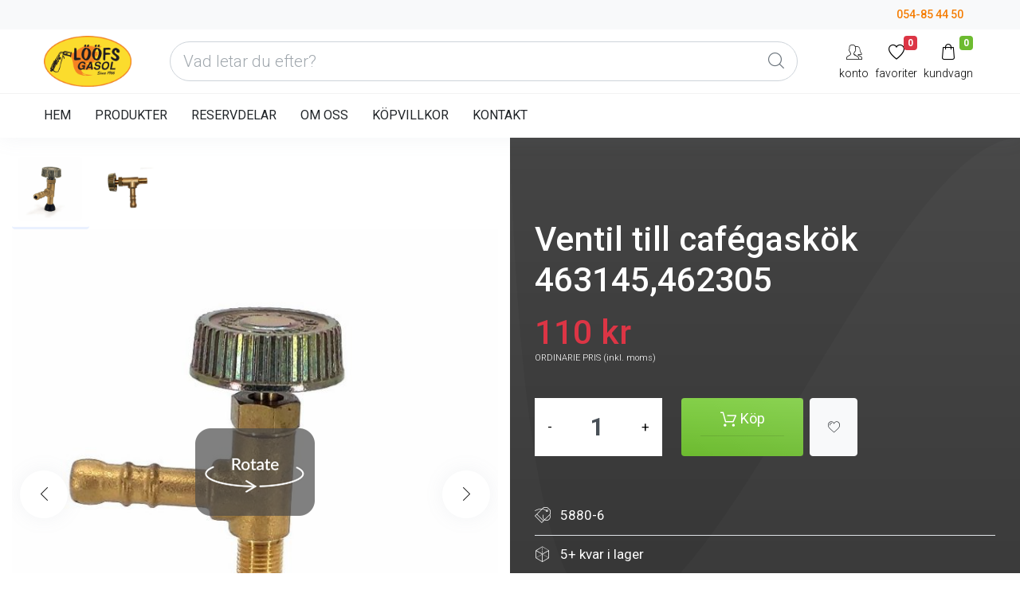

--- FILE ---
content_type: text/html;charset=UTF-8
request_url: https://www.loofsgasol.se/gasol/3588---ventil-till-caf%C3%A9gaskok-463145462305/
body_size: 70710
content:

<!doctype html>
<html lang="sv" xmlns="http://www.w3.org/1999/xhtml">
	<head>
		<title>Köp Ventil till Cafégaskök 463145,462305</title>
		<meta charset="UTF-8">
		<meta name="description" content="" />
		<meta name="keywords" content="" />
		<meta name ="robots" content="index">
        <meta name="viewport" content="width=device-width, maximum-scale=5, initial-scale=1, user-scalable=0">
        <link rel="canonical" href="http://www.loofsgasol.se/gasol/3588---ventil-till-cafégaskok-463145462305/" />
        <!--[if IE]><meta http-equiv='X-UA-Compatible' content='IE=edge,chrome=1'><![endif]-->

        <meta property="og:site_name" content="loofsgasol.se" />
		<meta property="og:title" content="Tusentals gasolprodukter på nätet" />
		<meta property="og:image" content="https://www.loofsgasol.se/rwdx/" />
		<meta property="og:description" content="" />
		<meta property="og:see_also" content="https://www.loofsgasol.se/gasol/" />
		<meta property="og:tag" content="" />
		<meta property="og:url" content="https://www.loofsgasol.se/gasol/3588---ventil-till-cafégaskok-463145462305/" />
		
		<meta name="twitter:card" content="summary" />
		<meta name="twitter:title" content="Köp gasolprodukter" />

		        <link rel="dns-prefetch" href="https://fonts.googleapis.com/">
        <link rel="dns-prefetch" href="https://fonts.gstatic.com/">
        <link rel="preconnect" href="https://fonts.googleapis.com/">
        <link rel="preconnect" href="https://fonts.gstatic.com/">
        <link rel="preload" href="/assets/fonts/flaticon/Flaticon.woff2" as="font" type="font/woff2" crossorigin>
        <link rel="stylesheet" href="/assets/css/core.min.css">
        <link rel="stylesheet" href="/assets/css/vendor_bundle.min.css">
        <link rel="stylesheet" href="/assets/css/custom-theme-gasol.css">
        <link rel="stylesheet" href="https://fonts.googleapis.com/css?family=Raleway|Roboto:300,400,500,700&amp;display=swap">

        <link rel="stylesheet" href="https://cdnjs.cloudflare.com/ajax/libs/animate.css/4.1.1/animate.min.css" />

        <link rel="apple-touch-icon" sizes="180x180" href="/apple-touch-icon.png">
        <link rel="icon" type="image/png" sizes="32x32" href="/favicon-32x32.png">
        <link rel="icon" type="image/png" sizes="16x16" href="/favicon-16x16.png">
        <link rel="manifest" href="/site.webmanifest">


        <!-- Global site tag (gtag.js) - Google Analytics -->
        <script async src="https://www.googletagmanager.com/gtag/js?id=G-C4P7B0C1J0"></script>
        <script>
          window.dataLayer = window.dataLayer || [];
          function gtag(){dataLayer.push(arguments);}
          gtag('js', new Date());

          gtag('config', 'G-C4P7B0C1J0');
          
          gtag('config', 'AW-1050074094', {'allow_enhanced_conversions': true});


        </script>



        <!-- Hotjar Tracking Code for https://www.loofsgasol.se/ -->
<script>
    (function(h,o,t,j,a,r){
        h.hj=h.hj||function(){(h.hj.q=h.hj.q||[]).push(arguments)};
        h._hjSettings={hjid:3210535,hjsv:6};
        a=o.getElementsByTagName('head')[0];
        r=o.createElement('script');r.async=1;
        r.src=t+h._hjSettings.hjid+j+h._hjSettings.hjsv;
        a.appendChild(r);
    })(window,document,'https://static.hotjar.com/c/hotjar-','.js?sv=');
</script>

<!-- Meta Pixel Code -->
<script>
!function(f,b,e,v,n,t,s)
{if(f.fbq)return;n=f.fbq=function(){n.callMethod?
n.callMethod.apply(n,arguments):n.queue.push(arguments)};
if(!f._fbq)f._fbq=n;n.push=n;n.loaded=!0;n.version='2.0';
n.queue=[];t=b.createElement(e);t.async=!0;
t.src=v;s=b.getElementsByTagName(e)[0];
s.parentNode.insertBefore(t,s)}(window, document,'script',
'https://connect.facebook.net/en_US/fbevents.js');
fbq('init', '803608515923842');
fbq('track', 'PageView');
</script>
<noscript><img height="1" width="1" style="display:none"
src="https://www.facebook.com/tr?id=803608515923842&ev=PageView&noscript=1"
/></noscript>
<!-- End Meta Pixel Code -->
		<style>
			.lead {
				font-style: italic;
			}

			.fancybox-container .fancybox-bg {
				background-color: rgba(0,0,0,.9) !important;
			}

			#change_product .swiper-button-prev,
			#change_product .swiper-button-next {
				top: 50px !important;
				bottom: auto !important;
				right: 20px;
			}
			.btn-zoom {
				width: 73px !important;
			}
			.btn-zoom .rounded-circle {
				border-radius: 28% !important;
				width: 5rem !important;
				height: 5rem !important;
				padding: 25px !important;
				margin: 10px !important;
				background: rgba(255,255,255,.7) !important;
			}
			.prod_list li {
				margin-bottom: 20px;
			}

			.colored-background-soft {
				background: #cbcbbf !important;
			}

			.input-qty {
				align-items: center;
				background: #fff;
				display: flex;
				margin-right: 1rem;
			}
			.input-qty-minus {
			    padding: 0 1.125rem;
			}
			.input-qty-minus, .input-qty-plus {
				-webkit-appearance: none;
				background: transparent;
				border: 0;
				outline: none;
				padding: 0 1rem;
				position: relative;
				transition: 0.3s cubic-bezier(0.165,0.84,0.44,1);
			}
			.form-text {
				font-weight: 700;
				font-size: 1.8em;
				border: 0;
			}

			@media only screen and (max-width: 768px) {
				.h--400-xs {
					height: 400px !important;
				}
			}
		</style>

	</head>

	<body class="header-scroll-reveal">
		
<script async="" src="https://js.klarna.com/web-sdk/v1/klarna.js" data-client-id="155b62c3-c27a-57c9-a344-8b177e16fad8"></script>
		<div id="wrapper">

			<header id="header" class="shadow-xs">
				
				<div id="top_bar" class="bg-light fs--14">
					<div class="container">

						<div class="text-nowrap">
							<div class="d-flex justify-content-between">
								
								<div class="d-inline-block float-start">
									<ul class="list-inline m-0">

										<li class="dropdown list-inline-item">
											
										</li>


									</ul>
								</div>
								

								<div class="d-inline-block float-end">
									<ul class="list-inline m-0">
										<li class="dropdown list-inline-item">
											<a href="tel:+4654854450" class="p-2 d-inline-block font-weight-medium">
												<span class="pl-2 pr-2">054-85 44 50</span>
											</a>
										</li>
									</ul>
								</div>
							</div>
						</div>

					</div>

				</div>

				<div class="container position-relative">
					<nav class="navbar navbar-expand-lg navbar-light justify-content-lg-between justify-content-md-inherit">

						<div class="align-items-start">
							<button class="navbar-toggler" type="button" data-toggle="collapse" data-target="#navbarMainNav" aria-controls="navbarMainNav" aria-expanded="false" aria-label="Toggle navigation">
								<svg width="25" viewBox="0 0 20 20">
									<path d="M 19.9876 1.998 L -0.0108 1.998 L -0.0108 -0.0019 L 19.9876 -0.0019 L 19.9876 1.998 Z"></path>
									<path d="M 19.9876 7.9979 L -0.0108 7.9979 L -0.0108 5.9979 L 19.9876 5.9979 L 19.9876 7.9979 Z"></path>
									<path d="M 19.9876 13.9977 L -0.0108 13.9977 L -0.0108 11.9978 L 19.9876 11.9978 L 19.9876 13.9977 Z"></path>
									<path d="M 19.9876 19.9976 L -0.0108 19.9976 L -0.0108 17.9976 L 19.9876 17.9976 L 19.9876 19.9976 Z"></path>
								</svg>
							</button>

							<a class="navbar-brand m-0" href="/">
								<img src="/rwdx/skin/logo.png" width="110" height="70" alt="Gasolprodukter på nätet och i butik - Lööfs Gasol AB">
							</a>
						</div>



						<form 	action="/gasol/search/" 
								method="GET" 
								data-autosuggest="on" 

								no_data-mode="json" 
								no_data-json-max-results='5'
								no_data-json-related-title='Upptäck mer'
								no_data-json-related-item-icon='fi fi-star-empty'
								no_data-json-suggest-title='Förslag'
								no_data-json-suggest-noresult='Hittade inget på'
								no_data-json-suggest-item-icon='fi fi-search'
								no_data-json-suggest-min-score='5'
								no_data-json-highlight-term='true'
								no_data-contentType='application/json; charset=utf-8'
								no_data-dataType='json'

								data-container="#sow-search-container" 
								data-input-min-length="3" 
								data-input-delay="500" 
								data-related-keywords="" 
								data-related-url="/ajax/search_suggest_related/" 
								data-suggest-url="/ajax/search_suggest_input/" 
								data-related-action="related_get" 
								data-suggest-action="suggest_get" 
								class="js-ajax-search sow-search sow-search-mobile-float d-flex-1-1-auto mx-5 m-0-xs">

							<div class="sow-search-input w-100">
								<div class="input-group-over d-flex align-items-center w-100 h-100 rounded form-control-pill">
									<input placeholder="Vad letar du efter?" aria-label="Vad letar du efter?" name="s" type="text" class="form-control-sow-search form-control form-control-lg" value="" autocomplete="off">
									<span class="sow-search-buttons">
										<button aria-label="Global Search" type="submit" class="btn shadow-none m-0 px-3 py-2 bg-transparent text-muted">
											<i class="fi fi-search fs--20 m-0"></i>
										</button>
										<a href="javascript:;" class="btn-sow-search-toggler btn btn-light shadow-none m-0 p-2 d-inline-block d-lg-none">
											<i class="fi fi-close fs--20 m-0"></i>
										</a>
									</span>
								</div>
							</div>

							<div class="sow-search-container w-100 p-0 hide shadow-md" id="sow-search-container">
								<div class="sow-search-container-wrapper">

									<div class="sow-search-loader p-3 text-center hide">
										<i class="fi fi-circle-spin fi-spin text-muted fs--30"></i>
									</div>
									<div class="sow-search-content rounded w-100 scrollable-vertical"></div>

								</div>
							</div>
							<div class="sow-search-backdrop overlay-dark opacity-3 hide"></div>
						</form>

						<ul class="list-inline list-unstyled mb-0 d-flex align-items-end">
							<li class="list-inline-item mx-1 dropdown d-inline-block d-lg-none">
								<a href="#" aria-label="Search" data-toggle="dropdown" aria-expanded="false" aria-haspopup="true" class="btn-sow-search-toggler d-inline-block text-center text-dark">
									<i class="fi fi-search fs--20"></i>
									<span class="d-block font-weight-light fs--14">sök</span>
								</a>
							</li>

							<li class="list-inline-item mx-1 dropdown">

								<a href="#" aria-label="My Account" id="dropdownAccountOptions" data-toggle="dropdown" aria-expanded="false" aria-haspopup="true" class="d-inline-block text-center text-dark">
									
									<i class="fi fi-users fs--20"></i>
									
									<span class="d-block font-weight-light fs--14">konto</span>
								</a>

								<div aria-labelledby="dropdownAccountOptions" class="prefix-link-icon prefix-icon-dot dropdown-menu dropdown-menu-clean dropdown-menu-invert dropdown-click-ignore p-0 mt--18 fs--15">

									<a href="/intranet/" title="Logga in" class="prefix-icon-ignore dropdown-footer dropdown-custom-ignore">
										<i class="fi fi-power float-start"></i>
										Logga in
									</a>

								</div>
							</li>

							<li class="list-inline-item mx-1 dropdown d-none d-sm-block">
								<a href="/gasol/favoriter/" aria-label="Mina favoriter" class="d-inline-block text-center text-dark">
									<span class="badge badge-danger position-absolute end-0 mt--n5" id="favorite_badge"></span>
									<i class="fi fi-heart-empty fs--20"></i>
									<span class="d-block font-weight-light fs--14">favoriter</span>
								</a>

							</li>


							
							<li class="list-inline-item mx-1 dropdown">
								<a href="#" aria-label="Kundvagn" data-toggle="dropdown" aria-expanded="false" aria-haspopup="true" class="d-inline-block text-center text-dark cart_clicked">
									<span class="badge badge-success position-absolute green end-0 mt--n5" id="cart_badge">0</span>
									<i class="fi fi-cart-1 fs--20"></i>
									<span class="d-block font-weight-light fs--14">kundvagn</span>
								</a>

								<div aria-labelledby="dropdownAccount" id="dropdownAccount" class="dropdown-menu dropdown-menu-clean dropdown-menu-invert dropdown-click-ignore mt--18 w--300 p-0"> 
									<div class="p-3">Din kundvagn</div> 

									<div class="max-h-50vh scrollable-vertical">
										<div class="quick-cart-wrapper">
											<div class=""pt-5 pb-5 text-center bg-light">Din kundvagn &auml;r tom</div>
										</div>
									</div>
									
									<div class="fs--14 text-align-start border-top px-3 py-2">
										Frakt: <span class="float-end" id="cart_shipping">0 kr</span>
									</div>

									<div class="fs--14 text-align-start border-top px-3 py-2">
										Summa: <span class="float-end" id="cart_total">0 kr</span>
									</div>
									

									<div class="clearfix border-top p-3">
										
										<a href="/checkout/" class="btn btn-success btn-sm btn-block">
										
											<span>Till kassan</span>
											<i class="fi fi-arrow-end fs--12"></i>
										</a>

									</div>
								</div>
							</li>
							<div class="sow-cart-backdrop overlay-dark opacity-3 hide"></div>
						</ul>
					</nav>

				</div>
				<!-- /NAVBAR -->


				<div class="clearfix">
					
					<!-- line -->
					<hr class="m-0 opacity-5">
					
					<div class="container">

						<nav class="navbar h-auto navbar-expand-lg navbar-light justify-content-lg-between justify-content-md-inherit">


							<div class="collapse navbar-collapse navbar-animate-fadein" id="navbarMainNav">


								<!-- MOBILE MENU NAVBAR -->
								<div class="navbar-xs d-none"><!-- .sticky-top -->

									<!-- mobile menu button : close -->
									<button class="navbar-toggler pt-0" type="button" data-toggle="collapse" data-target="#navbarMainNav" aria-controls="navbarMainNav" aria-expanded="false" aria-label="Toggle navigation">
										<svg width="20" viewBox="0 0 20 20">
											<path d="M 20.7895 0.977 L 19.3752 -0.4364 L 10.081 8.8522 L 0.7869 -0.4364 L -0.6274 0.977 L 8.6668 10.2656 L -0.6274 19.5542 L 0.7869 20.9676 L 10.081 11.679 L 19.3752 20.9676 L 20.7895 19.5542 L 11.4953 10.2656 L 20.7895 0.977 Z"></path>
										</svg>
									</button>

									<!-- 
										Mobile Menu Logo 
										Logo : height: 70px max
									-->
									<a class="navbar-brand" href="/">
										<img src="/rwdx/skin/logo.png" width="110" height="70" alt="Lööfs Gasol AB">
									</a>

								</div>
								<!-- /MOBILE MENU NAVBAR -->



								<!-- NAVIGATION -->
								<ul class="navbar-nav navbar-sm">
									<li class="nav-item dropdown">
										<a href="/" id="mainNavHome" class="nav-link" aria-expanded="false">
											HEM
										</a>
									</li>
									<li class="nav-item dropdown">
										<a href="/gasol/" id="mainNavHome" class="nav-link" aria-expanded="false">
											PRODUKTER
										</a>
									</li>
									<li class="nav-item dropdown">
										<a href="/reservdelar/" id="mainNavHome" class="nav-link" aria-expanded="false">
											RESERVDELAR
										</a>
									</li>
									<li class="nav-item dropdown">
										<a href="/om-oss/" id="mainNavHome" class="nav-link" aria-expanded="false">
											OM OSS
										</a>
									</li>
									
									<li class="nav-item dropdown">
										<a href="/villkor/" id="mainNavHome" class="nav-link" aria-expanded="false">
											KÖPVILLKOR
										</a>
									</li>
									<li class="nav-item dropdown">
										<a href="/kontakt/" id="mainNavHome" class="nav-link" aria-expanded="false">
											KONTAKT
										</a>
									</li>
									<li class="nav-item d-block d-sm-none text-center mb-4">

										<h3 class="h6 text-muted">Följ oss</h3>

										<a href="#!" class="btn btn-sm btn-instagram transition-hover-top mb-2 rounded-circle text-white" rel="noopener">
											<i class="fi fi-social-instagram"></i> 
										</a>

										<a href="#!" class="btn btn-sm btn-youtube transition-hover-top mb-2 rounded-circle text-white" rel="noopener">
											<i class="fi fi-social-youtube"></i> 
										</a>

									</li>

									<li class="nav-item d-block d-sm-none">
										<a href="/checkout/" class="btn btn-block btn-success shadow-none text-white m-0">
											GÅ TILL KASSAN
										</a>
									</li>

								</ul>
								<!-- /NAVIGATION -->

							</div>

						</nav>

					</div>
				</div>


			</header>
	
			<section class="p-0 bg-gradient-dark text-align-start">

				<div class="row m-0">

					<div class="col-12 col-md-6 jarallax text-white bg-white">
						
						<div class="order-2">
							<div id="swiper_secondary" class="swiper-container swiper-thumbs mt-3"
								data-swiper='{
									"slidesPerView": 6,
									"spaceBetween": 6,
									"autoplay": false,
									"loop": false,
									"zoom": false,
									"effect": "slide",
									"pagination": null,
									"watchSlidesVisibility": true,
      								"watchSlidesProgress": true,
      								"loopedSlides": 1,
      								"thumbs": { 
      									"slideThumbActiveClass": "--bg-theme-color-light border-bottom border-primary-soft bw--3" 
      								},
									"breakpoints": {
										"920": 	{ "slidesPerView": "6" }
									}
								}'>

								<div class="swiper-wrapper text-center">
									
									<div class="swiper-slide py-2 rounded cursor-pointer">
										<img height="80" class="bg-suprime rounded max-h-600" 
											src="https://dc0sih4595mw5.cloudfront.net/contents/member/88246/882461576830278_thumb.gif" alt="...">
									</div>
									

									<div class="swiper-slide py-2 rounded cursor-pointer">
										<img height="80" class="bg-suprime rounded max-h-600" src="/rwdx/image_cache/shop.5880-6_700x700.jpg" alt="...">
									</div>


								</div>
							</div>
						</div>
						
						<div class="order-1">
							<div id="swiper_primary" class="swiper-container swiper-preloader swiper-white mx-auto"
								data-swiper-link="swiper_secondary" 
								data-swiper='{
									"slidesPerView": 1,
									"spaceBetween": 0,
									"autoplay": false,
									"loop": true,
									"zoom": true,
									"effect": "slide",
									"breakpoints": {
										"920": 	{ "slidesPerView": "1" }
									}
								}'>

								<div class="swiper-wrapper text-center">
									
									<div class="swiper-slide">
										<div class="swiper-zoom-container">
											<iframe src="https://spinzam.com/shot/embed/?idx=165726" id="spinzam" width="640" height="640" frameborder="0" scrolling="no" style="max-width:100%; max-height:100vw;"></iframe>
										</div>
									</div>
									

									<div class="swiper-slide">
										<div class="swiper-zoom-container">
											<a class="fancybox fancybox-secondary" data-fancybox="images" href="/rwdx/shop_images/5880-6.jpg">
												<div class="thumbnail-shadow-drop">
													<div class="overflow-hidden position-relative">
														<div class="animate-shine">

															<img class="bg-suprime img-fluid rounded max-h-700 animate-bounceinup opacity-9 " 
																sizes="(max-width: 768px) 100vw"
																srcset="
																		/rwdx/image_cache/shop.5880-6_1200x1200.jpg?a=a&amp;crop=false 1200w,
																		/rwdx/image_cache/shop.5880-6_768x768.jpg?a=a&amp;crop=false 768w
																"
																src="/rwdx/image_cache/shop.5880-6_800x800.jpg?a=a&amp;crop=false"
																alt="...">
														</div>
													</div>
												</div>
											</a>
										</div>
									</div>

								</div>

								<div class="swiper-button-next rounded-circle shadow-xs d-none d-md-block"></div>
								<div class="swiper-button-prev rounded-circle shadow-xs d-none d-md-block"></div>
								<div class="swiper-pagination position-relative mt-4 h--1"></div>
							</div>
						</div>

					</div>

					<div class="col-12 col-md-6 d-middle">

						<div class="mx-3 my-5 z-index-1" data-aos="fade-in" data-aos-delay="200">
							
							<h1 class="h2-xs font-weight-medium mb-0 pb--30">
								<span class="h6"></span><br>
								Ventil till cafégaskök 463145,462305
							</h1>
							
							
							<div class="d-flex justify-content-between">
								<h2 class="h1 font-weight-medium mb-0">
									<span class="float-start float-none-xs d-block-xs m-0 mb-3 h4-xs" style="line-height: 0.5">
										<span class="text-danger pb-0">110 kr</span><br>
										
										<small class="fs--11 font-weight-light">ORDINARIE PRIS
										
										(inkl. moms)
										
										</small>
									</span>
								</h2>

							</div>
							



							<div class="mt-4"> 

								<!-- ADD TO CART -->
								<div class="clearfix d-flex d-block-xs">
									
									<!-- ADD TO CART BUTTON -->
									<div class="d-inline-flex float-start ml-0 mr-0 mt-2"> 

										<div class="input-qty">
											<button class="input-qty-minus" type="button"> - </button>
											<div class="">
												<span class="js-form-advanced-limit-info badge badge-warning hide animate-bouncein position-absolute absolute-top start-0 m-1 z-index-5">
													Vi har just nu inte mer än 20 i lager. Beställ idag för att vara säker på att få leverans!
												</span>
												<input required type="number" class="form-control text-center js-form-advanced-limit w--80 h-100 m-0 form-text" onfocus="this.select()" type="text" id="edit-qty" name="quantity" value="1" size="5" min="1" max="20" data-toggle="tooltip" data-original-title="Antal styck" />
											</div>
											<button class="input-qty-plus" type="button"> + </button>
										</div>

										<div class="pl-2 pr-2 w-100-xs">
											<button class="btn text-white px-4 b-0 d-block-xs w-50-xs 
												btn-success bg-gradient-success" 
												
												onclick="local_add_to_cart('5880-6','Ventil+till+Caf%C3%A9gask%C3%B6k+463145%2C462305','110')"
												
												> 
												<span class="px-4 p-0-xs">
													<i>
														<svg width="22px" height="22px" x="0px" y="0px" viewBox="0 10 459.529 500.529">
															<path fill="#ffffff" d="M17,55.231h48.733l69.417,251.033c1.983,7.367,8.783,12.467,16.433,12.467h213.35c6.8,0,12.75-3.967,15.583-10.2    l77.633-178.5c2.267-5.383,1.7-11.333-1.417-16.15c-3.117-4.817-8.5-7.65-14.167-7.65H206.833c-9.35,0-17,7.65-17,17    s7.65,17,17,17H416.5l-62.9,144.5H164.333L94.917,33.698c-1.983-7.367-8.783-12.467-16.433-12.467H17c-9.35,0-17,7.65-17,17 S7.65,55.231,17,55.231z"></path>
															<path fill="#ffffff" d="M135.433,438.298c21.25,0,38.533-17.283,38.533-38.533s-17.283-38.533-38.533-38.533S96.9,378.514,96.9,399.764 S114.183,438.298,135.433,438.298z"></path>
															<path fill="#ffffff" d="M376.267,438.298c0.85,0,1.983,0,2.833,0c10.2-0.85,19.55-5.383,26.35-13.317c6.8-7.65,9.917-17.567,9.35-28.05    c-1.417-20.967-19.833-37.117-41.083-35.7c-21.25,1.417-37.117,20.117-35.7,41.083 C339.433,422.431,356.15,438.298,376.267,438.298z"></path>
														</svg>
													</i> 
													<span class="fs--18 d-none d-sm-inline">Köp</span>
													<span class="fs--18 pt--5 d-block d-sm-none">Köp</span>													
												</span>

												<span class="pt-2 pb-1 d-none d-sm-block">
													<span class="hr"></span>
													<span class="font-light fs--13 opacity-7 d-block mt-2">
														
													</span>
												</span>
											</button>
										</div>

										<div class="w--60 float-start">
											<a href="#" class="btn-toggle btn btn-light h-100 d-flex justify-content-center  align-items-center" 
												data-toggle="tooltip" 
												data-original-title="Spara som favorit" 
												data-toggle-ajax-url-on="/system/like/?pr=5880-6&amp;cmd=add"
												data-toggle-ajax-url-off="/system/like/?pr=5880-6&amp;cmd=rem"

												onclick="update_favorite_cart()">
												
												<span class="group-icon">
													<i class="fi fi-heart-slim"></i>
													<i class="fi fi-heart-full text-danger"></i>
												</span>											
											</a>
										</div>
									</div>

									

								</div>
								
								<ul class="list-unstyled noborder rounded py-1 mt-5"> 
									<li class="list-item border-bottom py-2">
										<span class="notext-muted"> 
											<i class="fi fi-product-tag fs--20"></i> 
											<span class="d-inline-block pl-2 pr-2"> 5880-6</span>
										</span>
									</li>

									<li class="list-item border-bottom py-2">
										<span class="notext-muted"> 
											<i class="fi fi-shape-abstract-cube fs--20"></i> 
											<span class="d-inline-block pl-2 pr-2">
											5+ kvar i lager
											</span>
										</span>
									</li>

									<li class="list-item py-2">
										<span class="notext-muted"> 
											<i class="fi fi-truck-speed fs--20"></i> 
											<span class="d-inline-block pl-2 pr-2">
											2 - 5 dagar. Frakt fr&#229;n 49,00 kr
											</span>
										</span>
									</li>

									<li class="list-item border-bottom py-2">
										<span class="notext-muted"> 
											<i class="fi fi-shape-abstract-cube fs--20"></i> 
											<span class="d-inline-block pl-2 pr-2">
											Enhet: styck
											</span>
										</span>
									</li>

									<li class="list-item border-bottom py-2">
										<span class=""> 
											<i class="fi fi-product-tag fs--20"></i> 
											<a href="#info" class="scroll-to d-inline-block pl-2 pr-2"> Produktegenskaper</a>
										</span>
									</li>
								</ul>
									

							</div>
							
							<div class="mt--30">
								<klarna-placement
									data-key="credit-promotion-badge"
									data-locale="sv-SE"
									data-purchase-amount="110"
									data-theme="dark"
								></klarna-placement>
							</div>

						</div>

						<!-- svg shape -->
						<svg class="absolute-full z-index-0" width="100%" height="50%" viewBox="0 0 1920 90" preserveAspectRatio="none">
							<path fill="rgba(255,255,255,.02)" d="M1920,0C1217,0,120.574,155.567,0,0v90h1920V0z"></path>
						</svg>

					</div>
				</div>
			</section>




			<section class="py-0 border-bottom-xs bg-light">
				<div class="container py-3">

					<div class="row">

						<div class="col-6 col-lg-3 p--15 d-flex d-block-xs text-center-xs">

							<div class="pl--10 pr--20 fs--50 line-height-1 pt--6">
								<img width="60" height="60" src="/rwdx/skin/return.svg" alt="...">
							</div>

							<div class="my-2">
								
								<h2 class="font-weight-medium fs--20 mb-0">
									Ångerrätt
								</h2>

								<p class="m-0">
									14-dagars öppet köp
								</p>

							</div>

						</div>

						<div class="col-6 col-lg-3 p--15 d-flex d-block-xs text-center-xs border-dashed border-light bw--1 bt-0 br-0 bb-0 b--0-lg">

							<div class="pl--10 pr--20 fs--50 line-height-1 pt--6">
								<img width="60" height="60" src="/rwdx/skin/delivery.svg" alt="...">
							</div>

							<div class="my-2">
								
								<h2 class="font-weight-medium fs--20 mb-0">
									Snabbleverans
								</h2>

								<p class="m-0">
									Ofta 1 - 3 dagar
								</p>

							</div>

						</div>

						<div class="col-6 col-lg-3 p--15 d-flex d-block-xs text-center-xs border-dashed border-light bw--1 bl-0 br-0 bb-0 b--0-lg">

							<div class="pl--10 pr--20 fs--50 line-height-1 pt--6">
								<img width="60" height="60" src="https://x.klarnacdn.net/payment-method/assets/badges/generic/klarna.svg" alt="...">
							</div>

							<div class="my-2">
								
								<h2 class="font-weight-medium fs--20 mb-0">
									Delbetala
								</h2>

								<p class="m-0">
									Delbetala med Klarna
								</p>

							</div>

						</div>

						<div class="col-6 col-lg-3 p--15 d-flex d-block-xs text-center-xs border-dashed border-light bw--1 bb-0 br-0 b--0-lg">

							<div class="pl--10 pr--20 fs--50 line-height-1 pt--6">
								<img width="60" height="60" src="/rwdx/skin/quality.svg" alt="...">
							</div>

							<div class="my-2">
								
								<h2 class="font-weight-medium fs--20 mb-0">
									Hög kvalite
								</h2>

								<p class="m-0">
									Alltid hög kvalite
								</p>

							</div>

						</div>

					</div>

				</div>
			</section>


			


			<section class="py-30 border-bottom-xs" id="info">
				<div class="container min-h-50vh pt-5"> 
					<div class="row text-center-xs d-middle bg-light">
						<div class="col-12 col-md-6" data-aos="fade-up" data-aos-delay="0">
							
								
								<h2 class="h1 font-weight-light mb-0 fs--30">
									<span class="text-primary font-weight-medium">Ventil till cafégaskök 463145,462305
								</h2>
								
								<p class="lead">
									Ventil till Cafégask&ouml;k 10-3145,3135
								</p>

								

						</div>

						<div class="col-12 col-md-6 pb-5">

							<div class="border rounded px-3 py-1 mt-5 bg-white" data-aos="fade-up" data-aos-delay="200">

							<h2 class="m-0 fs-25 mt--30 mb--30 text-center">
								Produktegenskaper
							</h2>
							

							<ul class="list-unstyled mb-0">

								<li class="list-item clearfix border-bottom py-2">
									<span class="float-end">5880-6</span>
									<span class="text-muted float-start"> 
										<!DOCTYPE svg PUBLIC "-//W3C//DTD SVG 1.1//EN" "http://www.w3.org/Graphics/SVG/1.1/DTD/svg11.dtd"><svg version="1.1" class="w--20" xmlns="http://www.w3.org/2000/svg" xmlns:xlink="http://www.w3.org/1999/xlink" viewBox="0 0 510.986 510.986" style="enable-background:new 0 0 510.986 510.986;" xml:space="preserve"> <path d="M447.486,0c-29.181,0-54.575,20.226-61.577,48H242.466c-10.55,0-20.47,4.109-27.931,11.569L9.212,264.893 c-12.282,12.282-12.282,32.266,0,44.548l192.333,192.333c6.141,6.141,14.208,9.211,22.274,9.211s16.133-3.07,22.274-9.211 L451.417,296.45c7.46-7.461,11.569-17.38,11.569-27.931V138.38c6.169-3.172,12.003-6.858,17.329-11.102 c20.065-15.987,30.671-38.042,30.671-63.778C510.986,28.486,482.5,0,447.486,0z M447.986,268.52c0,6.544-2.548,12.696-7.176,17.324 L235.486,491.168c-6.434,6.434-16.901,6.434-23.335,0L19.818,298.835c-6.433-6.434-6.433-16.901,0-23.335L225.142,70.176 C229.77,65.548,235.922,63,242.466,63h189.02c9.098,0,16.5,7.402,16.5,16.5v49.274c-13.084,5.388-27.495,8.491-41.343,9.604 C404.122,119.011,387.529,104,367.486,104c-21.78,0-39.5,17.72-39.5,39.5s17.72,39.5,39.5,39.5 c18.316,0,33.756-12.532,38.206-29.471c14.033-0.931,28.617-3.722,42.294-8.648V268.52z M365.81,150.811 c7.258,1.663,15.357,2.669,23.906,2.97c-3.894,8.387-12.392,14.22-22.231,14.22c-13.509,0-24.5-10.991-24.5-24.5 s10.991-24.5,24.5-24.5c11.904,0,21.847,8.535,24.044,19.805c-8.081-0.195-15.688-1.085-22.368-2.616c-4.036-0.927-8.061,1.597-8.986,5.635C359.25,145.862,361.773,149.885,365.81,150.811z M470.967,115.547c-2.523,2.01-5.195,3.875-7.981,5.608V79.5c0-17.369-14.131-31.5-31.5-31.5h-29.964c6.542-19.307,24.973-33,45.964-33c26.743,0,48.5,21.757,48.5,48.5C495.986,84.808,487.568,102.319,470.967,115.547z"/></svg>
										<span class="d-inline-block px-2">Artikelnummer</span>
									</span>
								</li>
<li class="list-item clearfix border-bottom py-3">	<span href="#!" class="float-end">		0.065	</span>	<span class="text-muted float-start">		<svg class="w--20" enable-background="new 0 0 512 512" viewBox="0 0 512 512" xmlns="http://www.w3.org/2000/svg"><g><path d="m436 452c8.284 0 15-6.716 15-15v-390c0-8.284-6.716-15-15-15h-141.957c-10.077-19.013-30.068-32-53.043-32h-45c-8.284 0-15 6.716-15 15v17h-75c-24.813 0-45 20.187-45 45v390c0 24.813 20.187 45 45 45h330c8.284 0 15-6.716 15-15s-6.716-15-15-15h-15v-30zm-15-30h-128.072c5.123-8.833 8.072-19.075 8.072-30v-30h75c8.284 0 15-6.716 15-15s-6.716-15-15-15h-75v-30h75c8.284 0 15-6.716 15-15s-6.716-15-15-15h-75v-30h75c8.284 0 15-6.716 15-15s-6.716-15-15-15h-75v-30h75c8.284 0 15-6.716 15-15v-60c0-8.284-6.716-15-15-15h-75v-30h120zm-120-300h60v30h-60zm-90-92h30c18.946 0 30 16.296 30 30v280.072c-8.833-5.123-19.075-8.072-30-8.072h-30zm-105 32h75v285c0 8.284 6.716 15 15 15h45c16.542 0 30 13.458 30 30s-13.458 30-30 30h-135c-5.258 0-10.305.915-15 2.58v-347.58c0-8.271 6.729-15 15-15zm285 420h-285c-8.271 0-15-6.729-15-15s6.729-15 15-15h285z"/></g></svg>		<span class="d-inline-block px-2">Bruttovikt</span>	</span></li><li class="list-item clearfix border-bottom py-3">	<span href="#!" class="float-end">		31	</span>	<span class="text-muted float-start">		<svg class="w--20" enable-background="new 0 0 512 512" viewBox="0 0 512 512" xmlns="http://www.w3.org/2000/svg"><g><path d="m436 452c8.284 0 15-6.716 15-15v-390c0-8.284-6.716-15-15-15h-141.957c-10.077-19.013-30.068-32-53.043-32h-45c-8.284 0-15 6.716-15 15v17h-75c-24.813 0-45 20.187-45 45v390c0 24.813 20.187 45 45 45h330c8.284 0 15-6.716 15-15s-6.716-15-15-15h-15v-30zm-15-30h-128.072c5.123-8.833 8.072-19.075 8.072-30v-30h75c8.284 0 15-6.716 15-15s-6.716-15-15-15h-75v-30h75c8.284 0 15-6.716 15-15s-6.716-15-15-15h-75v-30h75c8.284 0 15-6.716 15-15s-6.716-15-15-15h-75v-30h75c8.284 0 15-6.716 15-15v-60c0-8.284-6.716-15-15-15h-75v-30h120zm-120-300h60v30h-60zm-90-92h30c18.946 0 30 16.296 30 30v280.072c-8.833-5.123-19.075-8.072-30-8.072h-30zm-105 32h75v285c0 8.284 6.716 15 15 15h45c16.542 0 30 13.458 30 30s-13.458 30-30 30h-135c-5.258 0-10.305.915-15 2.58v-347.58c0-8.271 6.729-15 15-15zm285 420h-285c-8.271 0-15-6.729-15-15s6.729-15 15-15h285z"/></g></svg>		<span class="d-inline-block px-2">Bredd</span>	</span></li><li class="list-item clearfix border-bottom py-3">	<span href="#!" class="float-end">		60	</span>	<span class="text-muted float-start">		<svg class="w--20" enable-background="new 0 0 512 512" viewBox="0 0 512 512" xmlns="http://www.w3.org/2000/svg"><g><path d="m436 452c8.284 0 15-6.716 15-15v-390c0-8.284-6.716-15-15-15h-141.957c-10.077-19.013-30.068-32-53.043-32h-45c-8.284 0-15 6.716-15 15v17h-75c-24.813 0-45 20.187-45 45v390c0 24.813 20.187 45 45 45h330c8.284 0 15-6.716 15-15s-6.716-15-15-15h-15v-30zm-15-30h-128.072c5.123-8.833 8.072-19.075 8.072-30v-30h75c8.284 0 15-6.716 15-15s-6.716-15-15-15h-75v-30h75c8.284 0 15-6.716 15-15s-6.716-15-15-15h-75v-30h75c8.284 0 15-6.716 15-15s-6.716-15-15-15h-75v-30h75c8.284 0 15-6.716 15-15v-60c0-8.284-6.716-15-15-15h-75v-30h120zm-120-300h60v30h-60zm-90-92h30c18.946 0 30 16.296 30 30v280.072c-8.833-5.123-19.075-8.072-30-8.072h-30zm-105 32h75v285c0 8.284 6.716 15 15 15h45c16.542 0 30 13.458 30 30s-13.458 30-30 30h-135c-5.258 0-10.305.915-15 2.58v-347.58c0-8.271 6.729-15 15-15zm285 420h-285c-8.271 0-15-6.729-15-15s6.729-15 15-15h285z"/></g></svg>		<span class="d-inline-block px-2">Höjd</span>	</span></li><li class="list-item clearfix border-bottom py-3">	<span href="#!" class="float-end">		46	</span>	<span class="text-muted float-start">		<svg class="w--20" enable-background="new 0 0 512 512" viewBox="0 0 512 512" xmlns="http://www.w3.org/2000/svg"><g><path d="m436 452c8.284 0 15-6.716 15-15v-390c0-8.284-6.716-15-15-15h-141.957c-10.077-19.013-30.068-32-53.043-32h-45c-8.284 0-15 6.716-15 15v17h-75c-24.813 0-45 20.187-45 45v390c0 24.813 20.187 45 45 45h330c8.284 0 15-6.716 15-15s-6.716-15-15-15h-15v-30zm-15-30h-128.072c5.123-8.833 8.072-19.075 8.072-30v-30h75c8.284 0 15-6.716 15-15s-6.716-15-15-15h-75v-30h75c8.284 0 15-6.716 15-15s-6.716-15-15-15h-75v-30h75c8.284 0 15-6.716 15-15s-6.716-15-15-15h-75v-30h75c8.284 0 15-6.716 15-15v-60c0-8.284-6.716-15-15-15h-75v-30h120zm-120-300h60v30h-60zm-90-92h30c18.946 0 30 16.296 30 30v280.072c-8.833-5.123-19.075-8.072-30-8.072h-30zm-105 32h75v285c0 8.284 6.716 15 15 15h45c16.542 0 30 13.458 30 30s-13.458 30-30 30h-135c-5.258 0-10.305.915-15 2.58v-347.58c0-8.271 6.729-15 15-15zm285 420h-285c-8.271 0-15-6.729-15-15s6.729-15 15-15h285z"/></g></svg>		<span class="d-inline-block px-2">Djup</span>	</span></li></ul>	<div id="specs_expand" class="nocollapse">		<ul class="list-unstyled mb-0"><li class="list-item clearfix border-bottom py-3">	<span href="#!" class="float-end">		1 ST	</span>	<span class="text-muted float-start">		<svg class="w--20" enable-background="new 0 0 512 512" viewBox="0 0 512 512" xmlns="http://www.w3.org/2000/svg"><g><path d="m436 452c8.284 0 15-6.716 15-15v-390c0-8.284-6.716-15-15-15h-141.957c-10.077-19.013-30.068-32-53.043-32h-45c-8.284 0-15 6.716-15 15v17h-75c-24.813 0-45 20.187-45 45v390c0 24.813 20.187 45 45 45h330c8.284 0 15-6.716 15-15s-6.716-15-15-15h-15v-30zm-15-30h-128.072c5.123-8.833 8.072-19.075 8.072-30v-30h75c8.284 0 15-6.716 15-15s-6.716-15-15-15h-75v-30h75c8.284 0 15-6.716 15-15s-6.716-15-15-15h-75v-30h75c8.284 0 15-6.716 15-15s-6.716-15-15-15h-75v-30h75c8.284 0 15-6.716 15-15v-60c0-8.284-6.716-15-15-15h-75v-30h120zm-120-300h60v30h-60zm-90-92h30c18.946 0 30 16.296 30 30v280.072c-8.833-5.123-19.075-8.072-30-8.072h-30zm-105 32h75v285c0 8.284 6.716 15 15 15h45c16.542 0 30 13.458 30 30s-13.458 30-30 30h-135c-5.258 0-10.305.915-15 2.58v-347.58c0-8.271 6.729-15 15-15zm285 420h-285c-8.271 0-15-6.729-15-15s6.729-15 15-15h285z"/></g></svg>		<span class="d-inline-block px-2">Antal/kolli</span>	</span></li><li class="list-item clearfix border-bottom py-3">	<span href="#!" class="float-end">		Slang	</span>	<span class="text-muted float-start">		<svg class="w--20" enable-background="new 0 0 512 512" viewBox="0 0 512 512" xmlns="http://www.w3.org/2000/svg"><g><path d="m436 452c8.284 0 15-6.716 15-15v-390c0-8.284-6.716-15-15-15h-141.957c-10.077-19.013-30.068-32-53.043-32h-45c-8.284 0-15 6.716-15 15v17h-75c-24.813 0-45 20.187-45 45v390c0 24.813 20.187 45 45 45h330c8.284 0 15-6.716 15-15s-6.716-15-15-15h-15v-30zm-15-30h-128.072c5.123-8.833 8.072-19.075 8.072-30v-30h75c8.284 0 15-6.716 15-15s-6.716-15-15-15h-75v-30h75c8.284 0 15-6.716 15-15s-6.716-15-15-15h-75v-30h75c8.284 0 15-6.716 15-15s-6.716-15-15-15h-75v-30h75c8.284 0 15-6.716 15-15v-60c0-8.284-6.716-15-15-15h-75v-30h120zm-120-300h60v30h-60zm-90-92h30c18.946 0 30 16.296 30 30v280.072c-8.833-5.123-19.075-8.072-30-8.072h-30zm-105 32h75v285c0 8.284 6.716 15 15 15h45c16.542 0 30 13.458 30 30s-13.458 30-30 30h-135c-5.258 0-10.305.915-15 2.58v-347.58c0-8.271 6.729-15 15-15zm285 420h-285c-8.271 0-15-6.729-15-15s6.729-15 15-15h285z"/></g></svg>		<span class="d-inline-block px-2">Ansl in</span>	</span></li>

								<li class="list-item clearfix py-2">
									<span class="float-end">
									1 - 3 dagar.
									</span>
									<span class="text-muted float-start"> 
										<svg enable-background="new 0 0 512 512" viewBox="0 0 512 512" class="w--20" xmlns="http://www.w3.org/2000/svg"><g><path d="m149.972 112.102c4.143 0 7.5-3.357 7.5-7.5v-3.678c0-4.143-3.357-7.5-7.5-7.5s-7.5 3.357-7.5 7.5v3.678c0 4.142 3.357 7.5 7.5 7.5z"/><path d="m207.292 131.452 2.601-2.601c2.929-2.93 2.929-7.678 0-10.607-2.93-2.928-7.678-2.928-10.607 0l-2.601 2.601c-2.929 2.93-2.929 7.678 0 10.607 2.93 2.929 7.677 2.928 10.607 0z"/><path d="m223.535 185.665h3.678c4.143 0 7.5-3.357 7.5-7.5s-3.357-7.5-7.5-7.5h-3.678c-4.143 0-7.5 3.357-7.5 7.5s3.358 7.5 7.5 7.5z"/><path d="m76.408 170.665h-3.679c-4.143 0-7.5 3.357-7.5 7.5s3.357 7.5 7.5 7.5h3.679c4.143 0 7.5-3.357 7.5-7.5s-3.357-7.5-7.5-7.5z"/><path d="m92.65 224.879-2.601 2.601c-2.929 2.93-2.929 7.678 0 10.607 2.931 2.929 7.678 2.928 10.607 0l2.601-2.601c2.929-2.93 2.929-7.678 0-10.607-2.929-2.928-7.677-2.928-10.607 0z"/><path d="m100.657 118.244c-2.93-2.928-7.678-2.928-10.607 0-2.929 2.93-2.929 7.678 0 10.607l2.601 2.601c2.931 2.929 7.678 2.928 10.607 0 2.929-2.93 2.929-7.678 0-10.607z"/><path d="m149.972 185.665h21.887c4.143 0 7.5-3.357 7.5-7.5s-3.357-7.5-7.5-7.5h-14.387v-34.881c0-4.143-3.357-7.5-7.5-7.5s-7.5 3.357-7.5 7.5v42.381c0 4.143 3.357 7.5 7.5 7.5z"/><path d="m205.093 439.679v-7.311c0-4.143-3.357-7.5-7.5-7.5s-7.5 3.357-7.5 7.5v7.311c0 4.143 3.357 7.5 7.5 7.5s7.5-3.358 7.5-7.5z"/><path d="m508.083 298.271-38.002-43.126h8.083c4.143 0 7.5-3.357 7.5-7.5v-5.394c0-14.201-11.553-25.755-25.754-25.755h-164.922c3.286-12.456 4.954-25.306 4.954-38.331 0-82.694-67.276-149.972-149.971-149.972-32.903 0-64.14 10.463-90.334 30.257-3.305 2.497-3.959 7.2-1.462 10.505 2.497 3.306 7.199 3.961 10.505 1.462 23.568-17.81 51.679-27.224 81.291-27.224 74.423 0 134.971 60.548 134.971 134.972 0 13.068-1.856 25.937-5.522 38.331h-22.307c4.395-12.242 6.625-25.087 6.625-38.331 0-62.732-51.036-113.769-113.768-113.769s-113.769 51.036-113.769 113.769c0 51.399 34.398 95.973 83.238 109.591v21.899c-60.295-13.973-104.439-67.931-104.439-131.489 0-32.459 11.688-63.828 32.913-88.328 2.712-3.131 2.372-7.868-.758-10.58-3.13-2.71-7.867-2.374-10.58.758-23.586 27.227-36.575 62.085-36.575 98.15 0 71.855 50.771 132.61 119.441 146.844v45.624h-2.56c-13.845 0-25.107 11.263-25.107 25.107s11.263 25.107 25.107 25.107h11.076v4.02h-38.181c-4.143 0-7.5 3.357-7.5 7.5s3.357 7.5 7.5 7.5h45.682c4.143 0 7.5-3.357 7.5-7.5v-11.52h9.337c-1.603 4.771-2.484 9.871-2.484 15.175 0 7.093 1.526 13.931 4.535 20.324 1.765 3.749 6.234 5.354 9.98 3.592 3.747-1.765 5.355-6.232 3.592-9.98-2.062-4.38-3.107-9.068-3.107-13.936 0-18.076 14.706-32.782 32.782-32.782s32.782 14.706 32.782 32.782-14.706 32.782-32.782 32.782c-4.056 0-8.025-.739-11.8-2.198-3.864-1.489-8.207.43-9.699 4.293-1.493 3.863.429 8.206 4.293 9.699 5.506 2.127 11.295 3.206 17.206 3.206 26.348 0 47.782-21.435 47.782-47.782 0-5.304-.882-10.404-2.484-15.175h14.05v10.862c0 8.529 6.938 15.468 15.468 15.468h67.528c8.529 0 15.468-6.938 15.468-15.468v-10.862c2.628 0-9.484 0 25.603.001-1.602 4.771-2.484 9.87-2.484 15.174 0 26.348 21.435 47.782 47.782 47.782s47.782-21.435 47.782-47.782c0-5.304-.882-10.403-2.484-15.174h24.71c8.649 0 15.687-7.037 15.687-15.687v-96.521c-.001-3.82-1.392-7.503-3.918-10.37zm-37.626-58.125h-94.846v-8.648h84.299c5.209-.001 9.566 3.722 10.547 8.648zm-419.254-61.98c0-54.461 44.308-98.769 98.769-98.769s98.768 44.308 98.768 98.769c0 13.34-2.6 26.21-7.721 38.331h-90.937c-16.895 0-30.64 13.744-30.64 30.639v24.958c-40.753-13.283-68.239-51.216-68.239-93.928zm83.238 68.97c0-8.623 7.016-15.639 15.64-15.639h210.53c0 10.185-.001 133.489-.001 139.137h-226.169c0-12.151 0-111.481 0-123.498zm63.152 141.105c-14.913 0-28.247 6.87-37.016 17.607h-43.695c-5.573 0-10.107-4.534-10.107-10.107s4.534-10.107 10.107-10.107h243.728v20.215h-126.001c-8.769-10.738-22.104-17.608-37.016-17.608zm142.811 43.47c0 .258-.21.468-.468.468h-67.528c-.258 0-.468-.21-.468-.468v-10.862h68.464zm85.902 37.095c-18.076 0-32.782-14.706-32.782-32.782s14.706-32.782 32.782-32.782 32.782 14.706 32.782 32.782-14.706 32.782-32.782 32.782zm70.007-62.956h-32.991c-8.769-10.738-22.104-17.608-37.017-17.608s-28.248 6.87-37.017 17.608h-13.677v-150.7h74.481l9.181 10.419h-52.008c-8.411 0-15.255 6.844-15.255 15.256v52.43c0 8.411 6.844 15.255 15.255 15.255h29.746c4.143 0 7.5-3.357 7.5-7.5s-3.357-7.5-7.5-7.5h-29.746c-.141 0-.255-.114-.255-.255v-52.43c0-.141.114-.256.255-.256h65.226l24.337 27.618c.11.126.171.287.171.455v24.867h-30.001c-4.143 0-7.5 3.357-7.5 7.5s3.357 7.5 7.5 7.5h30.002v56.653c0 .38-.308.688-.687.688z"/><path d="m426.306 424.868c-4.143 0-7.5 3.357-7.5 7.5v7.311c0 4.143 3.357 7.5 7.5 7.5s7.5-3.357 7.5-7.5v-7.311c0-4.142-3.358-7.5-7.5-7.5z"/><path d="m427.025 353.517h-7.946c-4.143 0-7.5 3.357-7.5 7.5s3.357 7.5 7.5 7.5h7.946c4.143 0 7.5-3.357 7.5-7.5s-3.357-7.5-7.5-7.5z"/></g></svg>
										<span class="d-inline-block px-2">Leveranstid</span>
									</span>
								</li>

								
									<li class="list-item clearfix py-2">
										<span class="float-end">
											<span class="d-inline-block pl-2 pr-2">2025-07-04 15:05:32</span>
										</span>
										<span class="text-muted float-start"> 
											<i class="fi fi-box-checked fs--20 pr-2"></i> 
											Senast uppdaterad 
										</span>
									</li>
								

								<svg id="barcode"></svg>

							</ul>
						</div>
						
						
					</div>


				</div>

			</section>	





			<section class="pt-5 pb-5">
				<div class="container">
					<h2 class="m-0 fs-25 mt--30">
						Andra som tittat på Ventil till Cafégaskök 463145,462305 har även tittat på:
					</h2>
					<div class="swiper-container swiper-preloader"
						data-swiper='{
							"slidesPerView": 4,
							"spaceBetween": 10,
							"autoplay": false,
							"loop": false,
							"pagination": { "type": "bullets" },
							"breakpoints": {
								"1200": { "slidesPerView": "4" },
								"1024": { "slidesPerView": "3" },
								"0": 	{ "slidesPerView": "2" }
							}
						}'>				
						<div class="swiper-wrapper">

							<div class="swiper-slide">
								<div class="bg-white shadow-md shadow-3d-hover transition-all-ease-250 transition-hover-top rounded show-hover-container p-2 my-5">
									<a href="/gasol/10370---kolkorg-big-joe-kamado/" class="text-decoration-none">
										<figure class="pt--30 pb--30 pl--6 pr--6 m-0 text-center bg-light-radial rounded-top">
											<img src="/rwdx/image_cache/shop.436478_150x150.jpg" alt="..." class="img-fluid maxx-h-150 bg-suprime opacity--9"> 
										</figure>
										<div class="text-center-xs text-gray-600 py-3">
											<span class="d-block fs--16 max-h-50 text-truncate overflow-hidden">
												Kolkorg Big Joe Kamado
											</span>
											
										</div>
									</a>
								</div>
							</div>

							<div class="swiper-slide">
								<div class="bg-white shadow-md shadow-3d-hover transition-all-ease-250 transition-hover-top rounded show-hover-container p-2 my-5">
									<a href="/gasol/9776---%c3%96verdrag-kamado-joe-classic/" class="text-decoration-none">
										<figure class="pt--30 pb--30 pl--6 pr--6 m-0 text-center bg-light-radial rounded-top">
											<img src="/rwdx/image_cache/shop.466480_150x150.jpg" alt="..." class="img-fluid maxx-h-150 bg-suprime opacity--9"> 
										</figure>
										<div class="text-center-xs text-gray-600 py-3">
											<span class="d-block fs--16 max-h-50 text-truncate overflow-hidden">
												Överdrag Kamado Joe Classic
											</span>
											
										</div>
									</a>
								</div>
							</div>

							<div class="swiper-slide">
								<div class="bg-white shadow-md shadow-3d-hover transition-all-ease-250 transition-hover-top rounded show-hover-container p-2 my-5">
									<a href="/gasol/6758---termometer-digital-matomrade-50-300%c2%b0c/" class="text-decoration-none">
										<figure class="pt--30 pb--30 pl--6 pr--6 m-0 text-center bg-light-radial rounded-top">
											<img src="/rwdx/image_cache/shop.464396_150x150.jpg" alt="..." class="img-fluid maxx-h-150 bg-suprime opacity--9"> 
										</figure>
										<div class="text-center-xs text-gray-600 py-3">
											<span class="d-block fs--16 max-h-50 text-truncate overflow-hidden">
												Termometer Digital Mätområde -50-300°C
											</span>
											
										</div>
									</a>
								</div>
							</div>

							<div class="swiper-slide">
								<div class="bg-white shadow-md shadow-3d-hover transition-all-ease-250 transition-hover-top rounded show-hover-container p-2 my-5">
									<a href="/gasol/10135---termometer-infrarod-50-750%c2%b0c/" class="text-decoration-none">
										<figure class="pt--30 pb--30 pl--6 pr--6 m-0 text-center bg-light-radial rounded-top">
											<img src="/rwdx/image_cache/shop.467987_150x150.jpg" alt="..." class="img-fluid maxx-h-150 bg-suprime opacity--9"> 
										</figure>
										<div class="text-center-xs text-gray-600 py-3">
											<span class="d-block fs--16 max-h-50 text-truncate overflow-hidden">
												Termometer Infraröd -50-750°C
											</span>
											
										</div>
									</a>
								</div>
							</div>

							<div class="swiper-slide">
								<div class="bg-white shadow-md shadow-3d-hover transition-all-ease-250 transition-hover-top rounded show-hover-container p-2 my-5">
									<a href="/gasol/10438---ljusdraperi-300-microled-varmvit-230-v/" class="text-decoration-none">
										<figure class="pt--30 pb--30 pl--6 pr--6 m-0 text-center bg-light-radial rounded-top">
											<img src="/rwdx/image_cache/shop.T-608309_150x150.jpg" alt="..." class="img-fluid maxx-h-150 bg-suprime opacity--9"> 
										</figure>
										<div class="text-center-xs text-gray-600 py-3">
											<span class="d-block fs--16 max-h-50 text-truncate overflow-hidden">
												Ljusdraperi 300 microLED varmvit 230 V
											</span>
											
										</div>
									</a>
								</div>
							</div>

							<div class="swiper-slide">
								<div class="bg-white shadow-md shadow-3d-hover transition-all-ease-250 transition-hover-top rounded show-hover-container p-2 my-5">
									<a href="/gasol/4170---o-ring-plattpackning-till-camping-2-pack/" class="text-decoration-none">
										<figure class="pt--30 pb--30 pl--6 pr--6 m-0 text-center bg-light-radial rounded-top">
											<img src="/rwdx/image_cache/shop.468305_150x150.jpg" alt="..." class="img-fluid maxx-h-150 bg-suprime opacity--9"> 
										</figure>
										<div class="text-center-xs text-gray-600 py-3">
											<span class="d-block fs--16 max-h-50 text-truncate overflow-hidden">
												O-ring & plattpackning till camping  2-pack
											</span>
											
										</div>
									</a>
								</div>
							</div>

							<div class="swiper-slide">
								<div class="bg-white shadow-md shadow-3d-hover transition-all-ease-250 transition-hover-top rounded show-hover-container p-2 my-5">
									<a href="/gasol/6720---gasolvarmare-frosty-25-kw-med-termostat/" class="text-decoration-none">
										<figure class="pt--30 pb--30 pl--6 pr--6 m-0 text-center bg-light-radial rounded-top">
											<img src="/rwdx/image_cache/shop.464950_150x150.jpg" alt="..." class="img-fluid maxx-h-150 bg-suprime opacity--9"> 
										</figure>
										<div class="text-center-xs text-gray-600 py-3">
											<span class="d-block fs--16 max-h-50 text-truncate overflow-hidden">
												Gasolvärmare Frosty 2,5 kW med termostat
											</span>
											
										</div>
									</a>
								</div>
							</div>

							<div class="swiper-slide">
								<div class="bg-white shadow-md shadow-3d-hover transition-all-ease-250 transition-hover-top rounded show-hover-container p-2 my-5">
									<a href="/gasol/6721---gasolvarmare-frosty-45-kw-med-termostat/" class="text-decoration-none">
										<figure class="pt--30 pb--30 pl--6 pr--6 m-0 text-center bg-light-radial rounded-top">
											<img src="/rwdx/image_cache/shop.464952_150x150.jpg" alt="..." class="img-fluid maxx-h-150 bg-suprime opacity--9"> 
										</figure>
										<div class="text-center-xs text-gray-600 py-3">
											<span class="d-block fs--16 max-h-50 text-truncate overflow-hidden">
												Gasolvärmare Frosty 4,5 kW med termostat
											</span>
											
										</div>
									</a>
								</div>
							</div>

							<div class="swiper-slide">
								<div class="bg-white shadow-md shadow-3d-hover transition-all-ease-250 transition-hover-top rounded show-hover-container p-2 my-5">
									<a href="/gasol/3252---gjutjarnsbrannare-beefeater-disc-grill-%2b-signature-%2b-i-900/" class="text-decoration-none">
										<figure class="pt--30 pb--30 pl--6 pr--6 m-0 text-center bg-light-radial rounded-top">
											<img src="/rwdx/image_cache/shop.432934_150x150.jpg" alt="..." class="img-fluid maxx-h-150 bg-suprime opacity--9"> 
										</figure>
										<div class="text-center-xs text-gray-600 py-3">
											<span class="d-block fs--16 max-h-50 text-truncate overflow-hidden">
												Gjutjärnsbrännare Beefeater Disc. Grill + Signature + I 900
											</span>
											
										</div>
									</a>
								</div>
							</div>

							<div class="swiper-slide">
								<div class="bg-white shadow-md shadow-3d-hover transition-all-ease-250 transition-hover-top rounded show-hover-container p-2 my-5">
									<a href="/gasol/1576---caf%c3%a9gaskok-3-ben-tandsakring/" class="text-decoration-none">
										<figure class="pt--30 pb--30 pl--6 pr--6 m-0 text-center bg-light-radial rounded-top">
											<img src="/rwdx/image_cache/shop.463125_150x150.jpg" alt="..." class="img-fluid maxx-h-150 bg-suprime opacity--9"> 
										</figure>
										<div class="text-center-xs text-gray-600 py-3">
											<span class="d-block fs--16 max-h-50 text-truncate overflow-hidden">
												Cafégaskök 3 ben tändsäkring
											</span>
											
										</div>
									</a>
								</div>
							</div>

						</div>
						<div class="swiper-pagination"></div>
					</div>
				</div>
			</section>


			<section class="pt-5 pb-5 bg-light">
				<div class="container">
					<h2 class="m-0 fs-25 mt--30">
						Du har tidigare tittat på:
					</h2>
					<div class="swiper-container swiper-preloader"
						data-swiper='{
							"slidesPerView": 4,
							"spaceBetween": 10,
							"autoplay": false,
							"loop": false,
							"pagination": { "type": "bullets" },
							"breakpoints": {
								"1200": { "slidesPerView": "4" },
								"1024": { "slidesPerView": "3" },
								"0": 	{ "slidesPerView": "2" }
							}
						}'>				
						<div class="swiper-wrapper">

							<div class="swiper-slide">
								<div class="bg-white shadow-md shadow-3d-hover transition-all-ease-250 transition-hover-top rounded show-hover-container p-2 my-5">
									<a href="/gasol/3588---ventil-till-caf%c3%a9gaskok-463145462305/" class="text-decoration-none">
										<figure class="pt--30 pb--30 pl--6 pr--6 m-0 text-center bg-light-radial rounded-top">
											<img src="/rwdx/image_cache/shop.5880-6_150x150.jpg" alt="..." class="img-fluid maxx-h-150 bg-suprime opacity--9"> 
										</figure>
										<div class="text-center-xs text-gray-600 py-3">
											<span class="d-block fs--16 max-h-50 text-truncate overflow-hidden">
												Ventil till Cafégaskök 463145,462305
											</span>
											
										</div>
									</a>
								</div>
							</div>

						</div>
						<div class="swiper-pagination"></div>
					</div>
				</div>
			</section>

			<section class="pt-5 pb-5">
				<div class="container">
					<h2 class="m-0 fs-25 mt--30">
						Andra produkter från samma kategori:
					</h2>
					<div class="swiper-container swiper-preloader"
						data-swiper='{
							"slidesPerView": 4,
							"spaceBetween": 10,
							"autoplay": false,
							"loop": false,
							"pagination": { "type": "bullets" },
							"breakpoints": {
								"1200": { "slidesPerView": "4" },
								"1024": { "slidesPerView": "3" },
								"0": 	{ "slidesPerView": "2" }
							}
						}'>				
						<div class="swiper-wrapper">

							<div class="swiper-slide">
								<div class="bg-white shadow-md shadow-3d-hover transition-all-ease-250 transition-hover-top rounded show-hover-container p-2 my-5">
									<a href="/gasol/1569---primus-kok-frigg-piezotandning/" class="text-decoration-none">
										<figure class="pt--30 pb--30 pl--6 pr--6 m-0 text-center bg-light-radial rounded-top">
											<img src="/rwdx/image_cache/shop.462089_150x150.jpg" alt="..." class="img-fluid maxx-h-150 bg-suprime opacity--9"> 
										</figure>
										<div class="text-center-xs text-gray-600 py-3">
											<span class="d-block fs--16 max-h-50 text-truncate overflow-hidden">
												Primus Kök Frigg piezotändning
											</span>
											
										</div>
									</a>
								</div>
							</div>

							<div class="swiper-slide">
								<div class="bg-white shadow-md shadow-3d-hover transition-all-ease-250 transition-hover-top rounded show-hover-container p-2 my-5">
									<a href="/gasol/1570---primus-mimer-kok/" class="text-decoration-none">
										<figure class="pt--30 pb--30 pl--6 pr--6 m-0 text-center bg-light-radial rounded-top">
											<img src="/rwdx/image_cache/shop.462243_150x150.jpg" alt="..." class="img-fluid maxx-h-150 bg-suprime opacity--9"> 
										</figure>
										<div class="text-center-xs text-gray-600 py-3">
											<span class="d-block fs--16 max-h-50 text-truncate overflow-hidden">
												Primus Mimer Kök
											</span>
											
										</div>
									</a>
								</div>
							</div>

							<div class="swiper-slide">
								<div class="bg-white shadow-md shadow-3d-hover transition-all-ease-250 transition-hover-top rounded show-hover-container p-2 my-5">
									<a href="/gasol/1571---primus-kok-mimer-duo-med-combiventil/" class="text-decoration-none">
										<figure class="pt--30 pb--30 pl--6 pr--6 m-0 text-center bg-light-radial rounded-top">
											<img src="/rwdx/image_cache/shop.462244_150x150.jpg" alt="..." class="img-fluid maxx-h-150 bg-suprime opacity--9"> 
										</figure>
										<div class="text-center-xs text-gray-600 py-3">
											<span class="d-block fs--16 max-h-50 text-truncate overflow-hidden">
												Primus kök Mimer Duo med combiventil
											</span>
											
										</div>
									</a>
								</div>
							</div>

							<div class="swiper-slide">
								<div class="bg-white shadow-md shadow-3d-hover transition-all-ease-250 transition-hover-top rounded show-hover-container p-2 my-5">
									<a href="/gasol/1575---kraftkok-2-lag-gjutjarn/" class="text-decoration-none">
										<figure class="pt--30 pb--30 pl--6 pr--6 m-0 text-center bg-light-radial rounded-top">
											<img src="/rwdx/image_cache/shop.10-3055_150x150.jpg" alt="..." class="img-fluid maxx-h-150 bg-suprime opacity--9"> 
										</figure>
										<div class="text-center-xs text-gray-600 py-3">
											<span class="d-block fs--16 max-h-50 text-truncate overflow-hidden">
												Kraftkök  2-låg  gjutjärn
											</span>
											
										</div>
									</a>
								</div>
							</div>

							<div class="swiper-slide">
								<div class="bg-white shadow-md shadow-3d-hover transition-all-ease-250 transition-hover-top rounded show-hover-container p-2 my-5">
									<a href="/gasol/1576---caf%c3%a9gaskok-3-ben-tandsakring/" class="text-decoration-none">
										<figure class="pt--30 pb--30 pl--6 pr--6 m-0 text-center bg-light-radial rounded-top">
											<img src="/rwdx/image_cache/shop.463125_150x150.jpg" alt="..." class="img-fluid maxx-h-150 bg-suprime opacity--9"> 
										</figure>
										<div class="text-center-xs text-gray-600 py-3">
											<span class="d-block fs--16 max-h-50 text-truncate overflow-hidden">
												Cafégaskök 3 ben tändsäkring
											</span>
											
										</div>
									</a>
								</div>
							</div>

							<div class="swiper-slide">
								<div class="bg-white shadow-md shadow-3d-hover transition-all-ease-250 transition-hover-top rounded show-hover-container p-2 my-5">
									<a href="/gasol/1577---gastandare-utan-laga/" class="text-decoration-none">
										<figure class="pt--30 pb--30 pl--6 pr--6 m-0 text-center bg-light-radial rounded-top">
											<img src="/rwdx/image_cache/shop.463131_150x150.jpg" alt="..." class="img-fluid maxx-h-150 bg-suprime opacity--9"> 
										</figure>
										<div class="text-center-xs text-gray-600 py-3">
											<span class="d-block fs--16 max-h-50 text-truncate overflow-hidden">
												Gaständare utan låga
											</span>
											
										</div>
									</a>
								</div>
							</div>

						</div>
						<div class="swiper-pagination"></div>
					</div>
				</div>
			</section>



		<span class="hide" itemscope itemtype="https://schema.org/Product">
			<span class="hide" itemprop="sku">5880-6</span>
			<span class="hide" itemprop="gtin8">5880-6</span>
			<span class="hide" itemprop="name" content="Ventil till Cafégaskök 463145,462305">Ventil till Cafégaskök 463145,462305</span>
			<span class="hide" itemprop="brand">Lööfs Gasol AB</span>
			<span class="hide" itemprop="description">Ventil till Cafégask&ouml;k 10-3145,3135</span>
			<img class="hide" itemprop="image" src="/rwdx/image_cache/shop.5880-6_400x400.jpg">
			<span class="hide" itemprop="offers" itemscope itemtype="https://schema.org/Offer">
				<span class="hide" itemprop="url">https://www.loofsgasol.se/gasol/3588---5880-6-ventil-till-caf%c3%a9gaskok-463145462305/</span>
				<span class="hide" itemprop="priceCurrency" content="SEK"></span>
				
				<meta itemprop="availability" content="https://schema.org/InStock" />
				
				<span class="hide" itemprop="priceValidUntil">2026-01-19 04:28:13</span>
				<span class="hide" itemprop="price" content="110">110</span>
			</span>
		</span>


					<footer id="footer" class="footer-dark">
				<div class="container">

					<div class="row">
						
						<div class="bg-distinct col-12 col-md-6 col-lg-4 text-center p-0 py-5">

							<div class="footer-svg-shape position-absolute absolute-top z-index-2 mt--n70 w-100 overflow-hidden pt--5">
								<svg viewBox="0 0 1440 28" fill="none" xmlns="http://www.w3.org/2000/svg" preserveAspectRatio="none">
									<path d="M0 28H1440C1440 28 1154 3.21961e-10 720 1.30487e-09C286 2.28777e-09 0 28 0 28Z"></path>
								</svg>
							</div>

							<img src="/rwdx/skin/logo.png" class="img-fluid p--30" alt="Lööfs Gasol logotyp">

							<div class="mt--12"> 

								<a href="https://www.facebook.com/Loofsgasol" class="btn btn-sm rounded-circle btn-primary transition-hover-top">
									<i class="fi fi-social-facebook"></i>
								</a>

								<a href="https://www.youtube.com/channel/UCKdmbrKnA6pnXDWwAUCbyEQ/featured" class="btn btn-sm rounded-circle btn-primary transition-hover-top">
									<i class="fi fi-social-youtube"></i>
								</a>
								
							</div>

						</div>


						<div class="col-12 col-md-6 col-lg-8 pt--60 pb--60 fs--15 text-center-xs">

							<ul class="mt--30 mb-0 breadcrumb bg-transparent p-0 block-xs"> 
								<li class="breadcrumb-item"><a href="/villkor/">ALLMÄNNA VILLKOR</a></li> 
								<li class="breadcrumb-item"><a href="/om-oss/">OM OSS</a></li> 
								<li class="breadcrumb-item"><a href="/kontakt/">ÖPPETTIDER</a></li> 
								<li class="breadcrumb-item"><a href="/kontakt/">KONTAKTA OSS</a></li> 
								<li class="breadcrumb-item"><a href="/cookies.html">GDPR &amp; COOKIES</a></li> 
								<li class="breadcrumb-item"><a href="/blog/2023-02-13/perfekt-grillat-med-gasolgrill/">TIPS OCH GODA RÅD</a></li>
								
							</ul>

							<div class="text-muted mt--30">
								<p>
									Lööfs gasol AB är ett företag som arbetat med gasol och gas i över 50 år. vi är ett av ett fåtal kompletta gasolföretag i Sverige, vilket betyder att vi arbetar med allt inom gasol. Vi har egen fyllningsanläggning för gasolflaskor, egna lastbilar för distribution, egna servicetekniker samt butik för företag och privatkunder. Vi har en fysisk butik i Karlstad samt Webbutik som säljer i hela Sverige.
								</p>
								<p>
									<a href="https://www.loofsgasol.se/gasol/varme/varmvattenberedare/">Varmvattenberedare</a>

									<a href="https://www.loofsgasol.se/gasol/matlagning/grillar/">Gasolgrill</a>

									<a href="https://www.loofsgasol.se/gasol/fritid/toaletter/">Förbränningstoalett</a>
								</p>
							</div>

						</div>

					</div>

				</div>

				<div class="bg-distinct py-3 clearfix">

					<div class="container clearfix font-weight-light text-center-xs">

						<div class="fs--14 py-2 float-start float-none-xs m-0-xs">
							&copy; Lööfs Gasol AB
						</div>

						<div class="fs--14 py-2 float-end float-none-xs m-0-xs">
							
						</div>

					</div>
				</div>

			</footer>
		</div>


		<script src="/assets/js/core.min.js"></script>
		<script src="/assets/js/custom.js"></script>
			
		<script type="application/ld+json">
		{
		  "@context": "https://schema.org",
		  "@type": "Organization",
		  "url": "https://www.loofsgasol.se",
		  "logo": "https://www.loofsgasol.se/rwdx/skin/logo.png",
		  "name": "Lööfs Gasol AB",
		  "description": "Högkvalitativa gasolprodukter på nätet och i butik",
		  "telephone": "+46-54-854450",
		  "address": {
			  "@type": "PostalAddress",
			  "addressLocality": "Karlstad",
			  "addressCountry": "Sweden",
			  "streetAddress": "Kulinggatan 15"
		  }
		}
		</script>

		<script src="https://cdn.jsdelivr.net/npm/jsbarcode@3.11.5/dist/barcodes/JsBarcode.ean-upc.min.js"></script>
		<script>
			(function(d){d.formatCurrency={};d.formatCurrency.regions=[];d.formatCurrency.regions[""]={symbol:"$",positiveFormat:"%s%n",negativeFormat:"(%s%n)",decimalSymbol:".",digitGroupSymbol:",",groupDigits:true};
				d.fn.formatCurrency=function(e,f){if(arguments.length==1&&typeof e!=="string"){f=e;e=false}var g={name:"formatCurrency",colorize:false,region:"",global:true,roundToDecimalPlace:2,eventOnDecimalsEntered:false};
				g=d.extend(g,d.formatCurrency.regions[""]);f=d.extend(g,f);if(f.region.length>0){f=d.extend(f,b(f.region))}f.regex=a(f);return this.each(function(){$this=d(this);
				var o="0";o=$this[$this.is("input, select, textarea")?"val":"html"]();if(o.search("\\(")>=0){o="-"+o}if(o===""||(o==="-"&&f.roundToDecimalPlace===-1)){return
				}if(isNaN(o)){o=o.replace(f.regex,"");if(o===""||(o==="-"&&f.roundToDecimalPlace===-1)){return}if(f.decimalSymbol!="."){o=o.replace(f.decimalSymbol,".")
				}if(isNaN(o)){o="0"}}var m=String(o).split(".");var r=(o==Math.abs(o));var l=(m.length>1);var k=(l?m[1].toString():"0");var j=k;o=Math.abs(m[0]);
				o=isNaN(o)?0:o;if(f.roundToDecimalPlace>=0){k=parseFloat("1."+k);k=k.toFixed(f.roundToDecimalPlace);if(k.substring(0,1)=="2"){o=Number(o)+1}k=k.substring(2)
				}o=String(o);if(f.groupDigits){for(var n=0;n<Math.floor((o.length-(1+n))/3);n++){o=o.substring(0,o.length-(4*n+3))+f.digitGroupSymbol+o.substring(o.length-(4*n+3))
				}}if((l&&f.roundToDecimalPlace==-1)||f.roundToDecimalPlace>0){o+=f.decimalSymbol+k}var q=r?f.positiveFormat:f.negativeFormat;var h=q.replace(/%s/g,f.symbol);
				h=h.replace(/%n/g,o);var p=d([]);if(!e){p=$this}else{p=d(e)}p[p.is("input, select, textarea")?"val":"html"](h);if(l&&f.eventOnDecimalsEntered&&j.length>f.roundToDecimalPlace){p.trigger("decimalsEntered",j)
				}if(f.colorize){p.css("color",r?"black":"red")}})};d.fn.toNumber=function(e){var f=d.extend({name:"toNumber",region:"",global:true},d.formatCurrency.regions[""]);
				e=jQuery.extend(f,e);if(e.region.length>0){e=d.extend(e,b(e.region))}e.regex=a(e);return this.each(function(){var g=d(this).is("input, select, textarea")?"val":"html";
				d(this)[g](d(this)[g]().replace("(","(-").replace(e.regex,""))})};d.fn.asNumber=function(f){var g=d.extend({name:"asNumber",region:"",parse:true,parseType:"Float",global:true},d.formatCurrency.regions[""]);
				f=jQuery.extend(g,f);if(f.region.length>0){f=d.extend(f,b(f.region))}f.regex=a(f);f.parseType=c(f.parseType);var h=d(this).is("input, select, textarea")?"val":"html";
				var e=d(this)[h]();e=e?e:"";e=e.replace("(","(-");e=e.replace(f.regex,"");if(!f.parse){return e}if(e.length==0){e="0"}if(f.decimalSymbol!="."){e=e.replace(f.decimalSymbol,".")
				}return window["parse"+f.parseType](e)};function b(g){var f=d.formatCurrency.regions[g];if(f){return f}else{if(/(\w+)-(\w+)/g.test(g)){var e=g.replace(/(\w+)-(\w+)/g,"$1");
				return d.formatCurrency.regions[e]}}return null}function c(e){switch(e.toLowerCase()){case"int":return"Int";case"float":return"Float";default:throw"invalid parseType"
				}}function a(e){if(e.symbol===""){return new RegExp("[^\\d"+e.decimalSymbol+"-]","g")}else{var f=e.symbol.replace("$","\\$").replace(".","\\.");
				return new RegExp(f+"|[^\\d"+e.decimalSymbol+"-]","g")}}})(jQuery);

			$.formatCurrency.regions["se-SE"] = {
				symbol: "kr",
				positiveFormat: "%n %s",
				negativeFormat: "-%n %s",
				decimalSymbol: ",",
				digitGroupSymbol: ".",
				groupDigits: true
			};

			function local_add_to_cart(prod_code, prodtext_name, price_value) {
				$.ajax({
					url: '/system/cart/',
					type: 'get',
					data: {
						cmd: 'add',
						pr: prod_code,
						desc: prodtext_name,
						price_value: price_value,
						qty: $("#edit-qty").val()
					},
					cache: false,
					success: function (data) {
						
						gtag('event','add_to_cart', {
							currency: "SEK",
  							value: price_value,
							items: [
							    {
							      id: "5880-6",
							      name: "ventil-till-caf%c3%a9gaskok-463145462305",
							      quantity: $("#edit-qty").val(),
								  price: "110"
							    }
							  ]
							});
						
						cart_update()
					},
					error: function (data, request, status, error) {
						console.log("error: "+status)
						console.log(data)
					}
				})
			}

			

			$(function() {

				update_favorite_cart()

				gtag("event", "view_item", {
					currency: "SEK",
					value: 0,
					items: [
						{

							item_id: "5880-6",
							item_name: "ventil-till-caf%c3%a9gaskok-463145462305",

							currency: "SEK",
							
							price: 110
						}
					]
				});


				// SET QUANTITY NUMBER
				$(".input-qty-minus").click(function() {
					var qty = $("#edit-qty").val()
					qty--
					if (qty < 1) {qty = 1}
					$("#edit-qty").val(qty)
				})
				$(".input-qty-plus").click(function() {
					var qty = $("#edit-qty").val()
					qty++
					if (qty > 20) {qty = 20}
					$("#edit-qty").val(qty)
				})

				JsBarcode("#barcode", "");

			})

		</script>

		
    <!-- Start cookieyes banner --> <script id="cookieyes" type="text/javascript" src="https://cdn-cookieyes.com/client_data/2b44a7bd548f874da3d48553/script.js"></script> <!-- End cookieyes banner -->
</body>
</html>

--- FILE ---
content_type: text/html; charset=UTF-8
request_url: https://spinzam.com/shot/embed/?idx=165726
body_size: 4775
content:
<!DOCTYPE html PUBLIC "-//W3C//DTD HTML 4.01//EN"
"http://www.w3.org/TR/html4/strict.dtd">
<html xmlns="http://www.w3.org/1999/xhtml" lang="en">
<head>
    <title>SPINZAM - Spin everything with foldio</title>
    <!--<meta name="viewport" content="minimum-scale=1; maximum-scale=1; user-scalable=no">-->
    <meta name="viewport" content="width=device-width; initial-scale=1.0; maximum-scale=1.0; user-scalable=no"> 
    <meta http-equiv="Content-Type" content="text/html; charset=utf-8" />
    <meta name="author" content="ORANGEMONKIE" />
    <meta property='og:title' content='Spin everything with foldio'/>
    <meta property='og:type' content='article'/>
    <meta property='og:image' content=''/>
    <link rel="shortcut icon" href="/favicon.ico" />
    <!--<link rel="stylesheet" href="/include/cache/css/style.css">-->
    <script src="https://ajax.googleapis.com/ajax/libs/jquery/2.1.3/jquery.min.js"></script>
    <script src="/include/cache/js/jquery.mobile.custom.min.js"></script>
    <!--<script src="/include/cache/js/viewer.js"></script>-->
    <script src="/include/cache/js/viewer.html5.js"></script>
    <script src="//code.jquery.com/ui/1.12.1/jquery-ui.js"></script>
</head>
<body>
<style>
body {margin:0; padding:0;}
.shot-image-sec{width:100%; height:100%; margin: 0 auto; position:relative; display:table-cell; vertical-align:middle; text-align:center;}
.viewPort{width:640px; height:640px; max-width:100vw; max-height:100vw;  margin:0 auto; cursor:pointer; background-position:0 0; background-size:cover;}
.splash{width:100%; height:100%; background-size: 100% auto; opacity: 0.2;}
.logo{position:absolute; right:30px; top:30px; z-index:1000; display:none;}
.logo:hover:after {content:attr(data-tooltip-text); position:absolute; top:100%; right:0; background-color:rgba(0,0,0,0.8); color:#FFFFFF; font-size:12px; z-index:9999; width:150px; height:40px; line-height:40px; border-radius:4px; text-align:center; }
.guide_360{width:100%; height:100%; /*margin:484px 20px 56px 20px;*/ position:absolute; background:url('https://dc0sih4595mw5.cloudfront.net/web/img/rotate.png') no-repeat center; /*background:url('https://dc0sih4595mw5.cloudfront.net/web/img/360_rotate.png');*/}
.guide_360 span{width:28px; height:16px; font-family:Lato; font-size:13px; font-weight:500; color:#959595; display:none;}

</style>
<div class="shot-image-sec">
    <!-- delete logo
    <a class="logo" target="_blank" data-tooltip-text="Watch on SPINZAM" href="https://spinzam.com/shot/?idx=165726"><img src="//spinzam.com/shot/embed-logo.png" /></a>
    -->
    <!--<div class="guide_360">
        <span>360˚</span>
    </div>-->
    <div class="guide_360"></div>
    <div class="viewPort">
    <!--<div class="view_port" id="canvas">
        <div class="splash"></div>
        <div class="progress_warp">
            <div class="progress"></div>
        </div>
    </div>-->
        <img src="https://dc0sih4595mw5.cloudfront.net/contents/member/88246/882461576830278_film.jpg" />
    </div>
</div>
<!--shot contentes -->
<script>draw_film('.viewPort','https://dc0sih4595mw5.cloudfront.net/contents/member/88246/882461576830278_shot.jpg' ,'https://dc0sih4595mw5.cloudfront.net/contents/member/88246/882461576830278_film.jpg');</script>
<script>
    $(document).ready(function(){
        $('.viewPort').hover( function(){
            $('.logo').fadeIn();
            $('.guide_360').fadeOut();    
        }, function(){
            $('.logo').fadeOut();
        } );
        $('.logo').mouseover(function(){
            $('.logo').stop().fadeIn();
        });
        //resize_content();
    });
    
    function resize_content(){
        var w = window.parent.document.body.clientWidth;
        var h = window.parent.document.body.clientHeight;
        //alert(w+' '+h);
        $('body').height(Math.min(w, 640));
        //$("iframe[src='"+window.location.href+"']", window.parent.document).width(Math.min(w, 640)).height(Math.min(w, 640));
        $('.viewPort').width(Math.min(w, 640)).height(Math.min(w, 640));
        
        //$("iframe[src='http://54.158.208.174/shot/embed/?idx=492']", window.parent.document)
        //$("iframe[src='"+window.location.href+"']", window.parent.document)
        
    }
</script>

<script>
  (function(i,s,o,g,r,a,m){i['GoogleAnalyticsObject']=r;i[r]=i[r]||function(){
  (i[r].q=i[r].q||[]).push(arguments)},i[r].l=1*new Date();a=s.createElement(o),
  m=s.getElementsByTagName(o)[0];a.async=1;a.src=g;m.parentNode.insertBefore(a,m)
  })(window,document,'script','https://www.google-analytics.com/analytics.js','ga');

  ga('create', 'UA-83747011-2', 'auto');
  ga('send', 'pageview');

</script></div><!-- close wrap -->
</body>
</html>

--- FILE ---
content_type: text/css
request_url: https://www.loofsgasol.se/assets/css/core.min.css
body_size: 329493
content:
/*! Core v3.0.8 */
@charset "UTF-8";:root{--blue:#377dff;--red:#dc3545;--orange:#fd7e14;--yellow:#fad776;--green:#6dbb30;--teal:#20c997;--cyan:#00dffc;--white:#fff;--gray:#6c757d;--gray-dark:#343a40;--primary:#377dff;--secondary:#6c757d;--success:#6dbb30;--info:#00dffc;--warning:#fad776;--danger:#dc3545;--light:#f8f9fa;--dark:#000;--indigo:#533be2;--purple:#4c2c92;--pink:#e83e8c;--breakpoint-xs:0;--breakpoint-sm:576px;--breakpoint-md:768px;--breakpoint-lg:992px;--breakpoint-xl:1200px;--font-family-sans-serif:Roboto,"Noto Sans",-apple-system,BlinkMacSystemFont,"Segoe UI","Helvetica Neue",Arial,sans-serif,"Apple Color Emoji","Segoe UI Emoji","Segoe UI Symbol","Noto Color Emoji";--font-family-monospace:SFMono-Regular,Menlo,Monaco,Consolas,"Liberation Mono","Courier New",monospace}*,:after,:before{box-sizing:border-box}html{font-family:sans-serif;line-height:1.15;-webkit-text-size-adjust:100%;-webkit-tap-highlight-color:transparent}article,aside,figcaption,figure,footer,header,hgroup,main,nav,section{display:block}body{margin:0;font-family:Roboto,Noto Sans,-apple-system,BlinkMacSystemFont,Segoe UI,Helvetica Neue,Arial,sans-serif,Apple Color Emoji,Segoe UI Emoji,Segoe UI Symbol,Noto Color Emoji;font-size:1.0625rem;font-weight:400;line-height:1.5;color:#212529;text-align:left;background-color:#fff}[tabindex="-1"]:focus:not(:focus-visible){outline:0!important}hr{box-sizing:content-box;height:0;overflow:visible}h1,h2,h3,h4,h5,h6{margin-top:0;margin-bottom:.5rem}p{margin-top:0;margin-bottom:1rem}abbr[data-original-title],abbr[title]{text-decoration:underline;-webkit-text-decoration:underline dotted;text-decoration:underline dotted;cursor:help;border-bottom:0;-webkit-text-decoration-skip-ink:none;text-decoration-skip-ink:none}address{font-style:normal;line-height:inherit}address,dl,ol,ul{margin-bottom:1rem}dl,ol,ul{margin-top:0}ol ol,ol ul,ul ol,ul ul{margin-bottom:0}dt{font-weight:700}dd{margin-bottom:.5rem;margin-left:0}blockquote{margin:0 0 1rem}b,strong{font-weight:bolder}small{font-size:80%}sub,sup{position:relative;font-size:75%;line-height:0;vertical-align:baseline}sub{bottom:-.25em}sup{top:-.5em}a{color:#377dff;text-decoration:none;background-color:transparent}a:hover{color:#0052ea;text-decoration:underline}a:not([href]),a:not([href]):hover{color:inherit;text-decoration:none}code,kbd,pre,samp{font-family:SFMono-Regular,Menlo,Monaco,Consolas,Liberation Mono,Courier New,monospace;font-size:1em}pre{margin-top:0;margin-bottom:1rem;overflow:auto}figure{margin:0 0 1rem}img{border-style:none}img,svg{vertical-align:middle}svg{overflow:hidden}table{border-collapse:collapse}caption{padding-top:.75rem;padding-bottom:.75rem;color:#6c757d;text-align:left;caption-side:bottom}th{text-align:inherit}label{display:inline-block;margin-bottom:.5rem}button{border-radius:0}button:focus{outline:1px dotted;outline:5px auto -webkit-focus-ring-color}button,input,optgroup,select,textarea{margin:0;font-family:inherit;font-size:inherit;line-height:inherit}button,input{overflow:visible}button,select{text-transform:none}select{word-wrap:normal}[type=button],[type=reset],[type=submit],button{-webkit-appearance:button}[type=button]:not(:disabled),[type=reset]:not(:disabled),[type=submit]:not(:disabled),button:not(:disabled){cursor:pointer}[type=button]::-moz-focus-inner,[type=reset]::-moz-focus-inner,[type=submit]::-moz-focus-inner,button::-moz-focus-inner{padding:0;border-style:none}input[type=checkbox],input[type=radio]{box-sizing:border-box;padding:0}input[type=date],input[type=datetime-local],input[type=month],input[type=time]{-webkit-appearance:listbox}textarea{overflow:auto}fieldset{min-width:0;padding:0;margin:0;border:0}legend{display:block;width:100%;max-width:100%;padding:0;margin-bottom:.5rem;font-size:1.5rem;line-height:inherit;color:inherit;white-space:normal}progress{vertical-align:baseline}[type=number]::-webkit-inner-spin-button,[type=number]::-webkit-outer-spin-button{height:auto}[type=search]{outline-offset:-2px;-webkit-appearance:none}[type=search]::-webkit-search-decoration{-webkit-appearance:none}::-webkit-file-upload-button{font:inherit;-webkit-appearance:button}output{display:inline-block}summary{display:list-item;cursor:pointer}template{display:none}[hidden]{display:none!important}.h1,.h2,.h3,.h4,.h5,.h6,h1,h2,h3,h4,h5,h6{margin-bottom:.5rem;font-weight:500;line-height:1.2}.h1,h1{font-size:2.65625rem}.h2,h2{font-size:2.125rem}.h3,h3{font-size:1.85938rem}.h4,h4{font-size:1.59375rem}.h5,h5{font-size:1.32812rem}.h6,h6{font-size:1.0625rem}.lead{font-size:1.32812rem;font-weight:300}.display-1{font-size:6rem}.display-1,.display-2{font-weight:300;line-height:1.2}.display-2{font-size:5.5rem}.display-3{font-size:4.5rem}.display-3,.display-4{font-weight:300;line-height:1.2}.display-4{font-size:3.5rem}hr{margin-top:1rem;margin-bottom:1rem;border:0;border-top:1px solid rgba(0,0,0,.1)}.small,small{font-size:80%;font-weight:400}.mark,mark{padding:.2em;background-color:#fcf8e3}.list-inline,.list-unstyled{padding-left:0;list-style:none}.list-inline-item{display:inline-block}.list-inline-item:not(:last-child){margin-right:.5rem}.initialism{font-size:90%;text-transform:uppercase}.blockquote{margin-bottom:1rem;font-size:1.32812rem}.blockquote-footer{display:block;font-size:80%;color:#6c757d}.blockquote-footer:before{content:"\2014\00A0"}.img-fluid,.img-thumbnail{max-width:100%;height:auto}.img-thumbnail{padding:.25rem;background-color:#fff;border:1px solid #dee2e6;border-radius:.25rem}.figure{display:inline-block}.figure-img{margin-bottom:.5rem;line-height:1}.figure-caption{font-size:90%;color:#6c757d}code{font-size:87.5%;color:#e83e8c;word-wrap:break-word}a>code{color:inherit}kbd{padding:.2rem .4rem;font-size:87.5%;color:#fff;background-color:#212529;border-radius:.2rem}kbd kbd{padding:0;font-size:100%;font-weight:700}pre{display:block;font-size:87.5%;color:#212529}pre code{font-size:inherit;color:inherit;word-break:normal}.pre-scrollable{max-height:340px;overflow-y:scroll}.container{width:100%;padding-right:15px;padding-left:15px;margin-right:auto;margin-left:auto}@media (min-width:576px){.container{max-width:540px}}@media (min-width:768px){.container{max-width:720px}}@media (min-width:992px){.container{max-width:960px}}@media (min-width:1200px){.container{max-width:1200px}}.container-fluid,.container-lg,.container-md,.container-sm,.container-xl{width:100%;padding-right:15px;padding-left:15px;margin-right:auto;margin-left:auto}@media (min-width:576px){.container,.container-sm{max-width:540px}}@media (min-width:768px){.container,.container-md,.container-sm{max-width:720px}}@media (min-width:992px){.container,.container-lg,.container-md,.container-sm{max-width:960px}}@media (min-width:1200px){.container,.container-lg,.container-md,.container-sm,.container-xl{max-width:1200px}}.row{display:flex;flex-wrap:wrap;margin-right:-15px;margin-left:-15px}.no-gutters{margin-right:0;margin-left:0}.no-gutters>.col,.no-gutters>[class*=col-]{padding-right:0;padding-left:0}.col,.col-1,.col-2,.col-3,.col-4,.col-5,.col-6,.col-7,.col-8,.col-9,.col-10,.col-11,.col-12,.col-auto,.col-lg,.col-lg-1,.col-lg-2,.col-lg-3,.col-lg-4,.col-lg-5,.col-lg-6,.col-lg-7,.col-lg-8,.col-lg-9,.col-lg-10,.col-lg-11,.col-lg-12,.col-lg-auto,.col-md,.col-md-1,.col-md-2,.col-md-3,.col-md-4,.col-md-5,.col-md-6,.col-md-7,.col-md-8,.col-md-9,.col-md-10,.col-md-11,.col-md-12,.col-md-auto,.col-sm,.col-sm-1,.col-sm-2,.col-sm-3,.col-sm-4,.col-sm-5,.col-sm-6,.col-sm-7,.col-sm-8,.col-sm-9,.col-sm-10,.col-sm-11,.col-sm-12,.col-sm-auto,.col-xl,.col-xl-1,.col-xl-2,.col-xl-3,.col-xl-4,.col-xl-5,.col-xl-6,.col-xl-7,.col-xl-8,.col-xl-9,.col-xl-10,.col-xl-11,.col-xl-12,.col-xl-auto{position:relative;width:100%;padding-right:15px;padding-left:15px}.col{flex-basis:0;flex-grow:1;max-width:100%}.row-cols-1>*{flex:0 0 100%;max-width:100%}.row-cols-2>*{flex:0 0 50%;max-width:50%}.row-cols-3>*{flex:0 0 33.33333%;max-width:33.33333%}.row-cols-4>*{flex:0 0 25%;max-width:25%}.row-cols-5>*{flex:0 0 20%;max-width:20%}.row-cols-6>*{flex:0 0 16.66667%;max-width:16.66667%}.col-auto{flex:0 0 auto;width:auto;max-width:100%}.col-1{flex:0 0 8.33333%;max-width:8.33333%}.col-2{flex:0 0 16.66667%;max-width:16.66667%}.col-3{flex:0 0 25%;max-width:25%}.col-4{flex:0 0 33.33333%;max-width:33.33333%}.col-5{flex:0 0 41.66667%;max-width:41.66667%}.col-6{flex:0 0 50%;max-width:50%}.col-7{flex:0 0 58.33333%;max-width:58.33333%}.col-8{flex:0 0 66.66667%;max-width:66.66667%}.col-9{flex:0 0 75%;max-width:75%}.col-10{flex:0 0 83.33333%;max-width:83.33333%}.col-11{flex:0 0 91.66667%;max-width:91.66667%}.col-12{flex:0 0 100%;max-width:100%}.order-first{order:-1}.order-last{order:13}.order-0{order:0}.order-1{order:1}.order-2{order:2}.order-3{order:3}.order-4{order:4}.order-5{order:5}.order-6{order:6}.order-7{order:7}.order-8{order:8}.order-9{order:9}.order-10{order:10}.order-11{order:11}.order-12{order:12}.offset-1{margin-left:8.33333%}.offset-2{margin-left:16.66667%}.offset-3{margin-left:25%}.offset-4{margin-left:33.33333%}.offset-5{margin-left:41.66667%}.offset-6{margin-left:50%}.offset-7{margin-left:58.33333%}.offset-8{margin-left:66.66667%}.offset-9{margin-left:75%}.offset-10{margin-left:83.33333%}.offset-11{margin-left:91.66667%}@media (min-width:576px){.col-sm{flex-basis:0;flex-grow:1;max-width:100%}.row-cols-sm-1>*{flex:0 0 100%;max-width:100%}.row-cols-sm-2>*{flex:0 0 50%;max-width:50%}.row-cols-sm-3>*{flex:0 0 33.33333%;max-width:33.33333%}.row-cols-sm-4>*{flex:0 0 25%;max-width:25%}.row-cols-sm-5>*{flex:0 0 20%;max-width:20%}.row-cols-sm-6>*{flex:0 0 16.66667%;max-width:16.66667%}.col-sm-auto{flex:0 0 auto;width:auto;max-width:100%}.col-sm-1{flex:0 0 8.33333%;max-width:8.33333%}.col-sm-2{flex:0 0 16.66667%;max-width:16.66667%}.col-sm-3{flex:0 0 25%;max-width:25%}.col-sm-4{flex:0 0 33.33333%;max-width:33.33333%}.col-sm-5{flex:0 0 41.66667%;max-width:41.66667%}.col-sm-6{flex:0 0 50%;max-width:50%}.col-sm-7{flex:0 0 58.33333%;max-width:58.33333%}.col-sm-8{flex:0 0 66.66667%;max-width:66.66667%}.col-sm-9{flex:0 0 75%;max-width:75%}.col-sm-10{flex:0 0 83.33333%;max-width:83.33333%}.col-sm-11{flex:0 0 91.66667%;max-width:91.66667%}.col-sm-12{flex:0 0 100%;max-width:100%}.order-sm-first{order:-1}.order-sm-last{order:13}.order-sm-0{order:0}.order-sm-1{order:1}.order-sm-2{order:2}.order-sm-3{order:3}.order-sm-4{order:4}.order-sm-5{order:5}.order-sm-6{order:6}.order-sm-7{order:7}.order-sm-8{order:8}.order-sm-9{order:9}.order-sm-10{order:10}.order-sm-11{order:11}.order-sm-12{order:12}.offset-sm-0{margin-left:0}.offset-sm-1{margin-left:8.33333%}.offset-sm-2{margin-left:16.66667%}.offset-sm-3{margin-left:25%}.offset-sm-4{margin-left:33.33333%}.offset-sm-5{margin-left:41.66667%}.offset-sm-6{margin-left:50%}.offset-sm-7{margin-left:58.33333%}.offset-sm-8{margin-left:66.66667%}.offset-sm-9{margin-left:75%}.offset-sm-10{margin-left:83.33333%}.offset-sm-11{margin-left:91.66667%}}@media (min-width:768px){.col-md{flex-basis:0;flex-grow:1;max-width:100%}.row-cols-md-1>*{flex:0 0 100%;max-width:100%}.row-cols-md-2>*{flex:0 0 50%;max-width:50%}.row-cols-md-3>*{flex:0 0 33.33333%;max-width:33.33333%}.row-cols-md-4>*{flex:0 0 25%;max-width:25%}.row-cols-md-5>*{flex:0 0 20%;max-width:20%}.row-cols-md-6>*{flex:0 0 16.66667%;max-width:16.66667%}.col-md-auto{flex:0 0 auto;width:auto;max-width:100%}.col-md-1{flex:0 0 8.33333%;max-width:8.33333%}.col-md-2{flex:0 0 16.66667%;max-width:16.66667%}.col-md-3{flex:0 0 25%;max-width:25%}.col-md-4{flex:0 0 33.33333%;max-width:33.33333%}.col-md-5{flex:0 0 41.66667%;max-width:41.66667%}.col-md-6{flex:0 0 50%;max-width:50%}.col-md-7{flex:0 0 58.33333%;max-width:58.33333%}.col-md-8{flex:0 0 66.66667%;max-width:66.66667%}.col-md-9{flex:0 0 75%;max-width:75%}.col-md-10{flex:0 0 83.33333%;max-width:83.33333%}.col-md-11{flex:0 0 91.66667%;max-width:91.66667%}.col-md-12{flex:0 0 100%;max-width:100%}.order-md-first{order:-1}.order-md-last{order:13}.order-md-0{order:0}.order-md-1{order:1}.order-md-2{order:2}.order-md-3{order:3}.order-md-4{order:4}.order-md-5{order:5}.order-md-6{order:6}.order-md-7{order:7}.order-md-8{order:8}.order-md-9{order:9}.order-md-10{order:10}.order-md-11{order:11}.order-md-12{order:12}.offset-md-0{margin-left:0}.offset-md-1{margin-left:8.33333%}.offset-md-2{margin-left:16.66667%}.offset-md-3{margin-left:25%}.offset-md-4{margin-left:33.33333%}.offset-md-5{margin-left:41.66667%}.offset-md-6{margin-left:50%}.offset-md-7{margin-left:58.33333%}.offset-md-8{margin-left:66.66667%}.offset-md-9{margin-left:75%}.offset-md-10{margin-left:83.33333%}.offset-md-11{margin-left:91.66667%}}@media (min-width:992px){.col-lg{flex-basis:0;flex-grow:1;max-width:100%}.row-cols-lg-1>*{flex:0 0 100%;max-width:100%}.row-cols-lg-2>*{flex:0 0 50%;max-width:50%}.row-cols-lg-3>*{flex:0 0 33.33333%;max-width:33.33333%}.row-cols-lg-4>*{flex:0 0 25%;max-width:25%}.row-cols-lg-5>*{flex:0 0 20%;max-width:20%}.row-cols-lg-6>*{flex:0 0 16.66667%;max-width:16.66667%}.col-lg-auto{flex:0 0 auto;width:auto;max-width:100%}.col-lg-1{flex:0 0 8.33333%;max-width:8.33333%}.col-lg-2{flex:0 0 16.66667%;max-width:16.66667%}.col-lg-3{flex:0 0 25%;max-width:25%}.col-lg-4{flex:0 0 33.33333%;max-width:33.33333%}.col-lg-5{flex:0 0 41.66667%;max-width:41.66667%}.col-lg-6{flex:0 0 50%;max-width:50%}.col-lg-7{flex:0 0 58.33333%;max-width:58.33333%}.col-lg-8{flex:0 0 66.66667%;max-width:66.66667%}.col-lg-9{flex:0 0 75%;max-width:75%}.col-lg-10{flex:0 0 83.33333%;max-width:83.33333%}.col-lg-11{flex:0 0 91.66667%;max-width:91.66667%}.col-lg-12{flex:0 0 100%;max-width:100%}.order-lg-first{order:-1}.order-lg-last{order:13}.order-lg-0{order:0}.order-lg-1{order:1}.order-lg-2{order:2}.order-lg-3{order:3}.order-lg-4{order:4}.order-lg-5{order:5}.order-lg-6{order:6}.order-lg-7{order:7}.order-lg-8{order:8}.order-lg-9{order:9}.order-lg-10{order:10}.order-lg-11{order:11}.order-lg-12{order:12}.offset-lg-0{margin-left:0}.offset-lg-1{margin-left:8.33333%}.offset-lg-2{margin-left:16.66667%}.offset-lg-3{margin-left:25%}.offset-lg-4{margin-left:33.33333%}.offset-lg-5{margin-left:41.66667%}.offset-lg-6{margin-left:50%}.offset-lg-7{margin-left:58.33333%}.offset-lg-8{margin-left:66.66667%}.offset-lg-9{margin-left:75%}.offset-lg-10{margin-left:83.33333%}.offset-lg-11{margin-left:91.66667%}}@media (min-width:1200px){.col-xl{flex-basis:0;flex-grow:1;max-width:100%}.row-cols-xl-1>*{flex:0 0 100%;max-width:100%}.row-cols-xl-2>*{flex:0 0 50%;max-width:50%}.row-cols-xl-3>*{flex:0 0 33.33333%;max-width:33.33333%}.row-cols-xl-4>*{flex:0 0 25%;max-width:25%}.row-cols-xl-5>*{flex:0 0 20%;max-width:20%}.row-cols-xl-6>*{flex:0 0 16.66667%;max-width:16.66667%}.col-xl-auto{flex:0 0 auto;width:auto;max-width:100%}.col-xl-1{flex:0 0 8.33333%;max-width:8.33333%}.col-xl-2{flex:0 0 16.66667%;max-width:16.66667%}.col-xl-3{flex:0 0 25%;max-width:25%}.col-xl-4{flex:0 0 33.33333%;max-width:33.33333%}.col-xl-5{flex:0 0 41.66667%;max-width:41.66667%}.col-xl-6{flex:0 0 50%;max-width:50%}.col-xl-7{flex:0 0 58.33333%;max-width:58.33333%}.col-xl-8{flex:0 0 66.66667%;max-width:66.66667%}.col-xl-9{flex:0 0 75%;max-width:75%}.col-xl-10{flex:0 0 83.33333%;max-width:83.33333%}.col-xl-11{flex:0 0 91.66667%;max-width:91.66667%}.col-xl-12{flex:0 0 100%;max-width:100%}.order-xl-first{order:-1}.order-xl-last{order:13}.order-xl-0{order:0}.order-xl-1{order:1}.order-xl-2{order:2}.order-xl-3{order:3}.order-xl-4{order:4}.order-xl-5{order:5}.order-xl-6{order:6}.order-xl-7{order:7}.order-xl-8{order:8}.order-xl-9{order:9}.order-xl-10{order:10}.order-xl-11{order:11}.order-xl-12{order:12}.offset-xl-0{margin-left:0}.offset-xl-1{margin-left:8.33333%}.offset-xl-2{margin-left:16.66667%}.offset-xl-3{margin-left:25%}.offset-xl-4{margin-left:33.33333%}.offset-xl-5{margin-left:41.66667%}.offset-xl-6{margin-left:50%}.offset-xl-7{margin-left:58.33333%}.offset-xl-8{margin-left:66.66667%}.offset-xl-9{margin-left:75%}.offset-xl-10{margin-left:83.33333%}.offset-xl-11{margin-left:91.66667%}}.table{width:100%;margin-bottom:1rem;color:#212529}.table td,.table th{padding:.75rem;vertical-align:top;border-top:1px solid #e9ecef}.table thead th{vertical-align:bottom;border-bottom:2px solid #e9ecef}.table tbody+tbody{border-top:2px solid #e9ecef}.table-sm td,.table-sm th{padding:.3rem}.table-bordered,.table-bordered td,.table-bordered th{border:1px solid #e9ecef}.table-bordered thead td,.table-bordered thead th{border-bottom-width:2px}.table-borderless tbody+tbody,.table-borderless td,.table-borderless th,.table-borderless thead th{border:0}.table-striped tbody tr:nth-of-type(odd){background-color:#f9fafb}.table-hover tbody tr:hover{color:#212529;background-color:#fbfcfc}.table-primary,.table-primary>td,.table-primary>th{background-color:#c7dbff}.table-primary tbody+tbody,.table-primary td,.table-primary th,.table-primary thead th{border-color:#97bbff}.table-hover .table-primary:hover,.table-hover .table-primary:hover>td,.table-hover .table-primary:hover>th{background-color:#aecbff}.table-secondary,.table-secondary>td,.table-secondary>th{background-color:#d6d8db}.table-secondary tbody+tbody,.table-secondary td,.table-secondary th,.table-secondary thead th{border-color:#b3b7bb}.table-hover .table-secondary:hover,.table-hover .table-secondary:hover>td,.table-hover .table-secondary:hover>th{background-color:#c8cbcf}.table-success,.table-success>td,.table-success>th{background-color:#d6ecc5}.table-success tbody+tbody,.table-success td,.table-success th,.table-success thead th{border-color:#b3dc93}.table-hover .table-success:hover,.table-hover .table-success:hover>td,.table-hover .table-success:hover>th{background-color:#c8e6b2}.table-info,.table-info>td,.table-info>th{background-color:#b8f6fe}.table-info tbody+tbody,.table-info td,.table-info th,.table-info thead th{border-color:#7aeefd}.table-hover .table-info:hover,.table-hover .table-info:hover>td,.table-hover .table-info:hover>th{background-color:#9ff3fe}.table-warning,.table-warning>td,.table-warning>th{background-color:#fef4d9}.table-warning tbody+tbody,.table-warning td,.table-warning th,.table-warning thead th{border-color:#fceab8}.table-hover .table-warning:hover,.table-hover .table-warning:hover>td,.table-hover .table-warning:hover>th{background-color:#fdedc0}.table-danger,.table-danger>td,.table-danger>th{background-color:#f5c6cb}.table-danger tbody+tbody,.table-danger td,.table-danger th,.table-danger thead th{border-color:#ed969e}.table-hover .table-danger:hover,.table-hover .table-danger:hover>td,.table-hover .table-danger:hover>th{background-color:#f1b0b7}.table-light,.table-light>td,.table-light>th{background-color:#fdfdfe}.table-light tbody+tbody,.table-light td,.table-light th,.table-light thead th{border-color:#fbfcfc}.table-hover .table-light:hover,.table-hover .table-light:hover>td,.table-hover .table-light:hover>th{background-color:#ececf6}.table-dark,.table-dark>td,.table-dark>th{background-color:#b8b8b8}.table-dark tbody+tbody,.table-dark td,.table-dark th,.table-dark thead th{border-color:#7a7a7a}.table-hover .table-dark:hover,.table-hover .table-dark:hover>td,.table-hover .table-dark:hover>th{background-color:#ababab}.table-indigo,.table-indigo>td,.table-indigo>th{background-color:#cfc8f7}.table-indigo tbody+tbody,.table-indigo td,.table-indigo th,.table-indigo thead th{border-color:#a699f0}.table-hover .table-indigo:hover,.table-hover .table-indigo:hover>td,.table-hover .table-indigo:hover>th{background-color:#bcb2f4}.table-purple,.table-purple>td,.table-purple>th{background-color:#cdc4e0}.table-purple tbody+tbody,.table-purple td,.table-purple th,.table-purple thead th{border-color:#a291c6}.table-hover .table-purple:hover,.table-hover .table-purple:hover>td,.table-hover .table-purple:hover>th{background-color:#bfb3d7}.table-pink,.table-pink>td,.table-pink>th{background-color:#f9c9df}.table-pink tbody+tbody,.table-pink td,.table-pink th,.table-pink thead th{border-color:#f39bc3}.table-hover .table-pink:hover,.table-hover .table-pink:hover>td,.table-hover .table-pink:hover>th{background-color:#f6b2d1}.table-active,.table-active>td,.table-active>th{background-color:#fbfcfc}.table-hover .table-active:hover,.table-hover .table-active:hover>td,.table-hover .table-active:hover>th{background-color:#eceff2}.table .thead-dark th{color:#fff;background-color:#343a40;border-color:#454d55}.table .thead-light th{color:#495057;background-color:#e9ecef;border-color:#e9ecef}.table-dark{color:#fff;background-color:#343a40}.table-dark td,.table-dark th,.table-dark thead th{border-color:#454d55}.table-dark.table-bordered{border:0}.table-dark.table-striped tbody tr:nth-of-type(odd){background-color:hsla(0,0%,100%,.05)}.table-dark.table-hover tbody tr:hover{color:#fff;background-color:hsla(0,0%,100%,.075)}@media (max-width:575.98px){.table-responsive-sm{display:block;width:100%;overflow-x:auto;-webkit-overflow-scrolling:touch}.table-responsive-sm>.table-bordered{border:0}}@media (max-width:767.98px){.table-responsive-md{display:block;width:100%;overflow-x:auto;-webkit-overflow-scrolling:touch}.table-responsive-md>.table-bordered{border:0}}@media (max-width:991.98px){.table-responsive-lg{display:block;width:100%;overflow-x:auto;-webkit-overflow-scrolling:touch}.table-responsive-lg>.table-bordered{border:0}}@media (max-width:1199.98px){.table-responsive-xl{display:block;width:100%;overflow-x:auto;-webkit-overflow-scrolling:touch}.table-responsive-xl>.table-bordered{border:0}}.table-responsive{display:block;width:100%;overflow-x:auto;-webkit-overflow-scrolling:touch}.table-responsive>.table-bordered{border:0}.form-control{display:block;width:100%;height:calc(1.5em + 1.56rem + 2px);padding:.78rem 1rem;font-size:1.0625rem;font-weight:400;line-height:1.5;color:#495057;background-color:#fff;background-clip:padding-box;border:1px solid #ced4da;border-radius:.25rem;transition:border-color .15s ease-in-out,box-shadow .15s ease-in-out}@media (prefers-reduced-motion:reduce){.form-control{transition:none}}.form-control::-ms-expand{background-color:transparent;border:0}.form-control:-moz-focusring{color:transparent;text-shadow:0 0 0 #495057}.form-control:focus{color:#495057;background-color:#fff;border-color:rgba(55,125,255,.5);outline:0;box-shadow:0 0 25px rgba(55,125,255,.1)}.form-control::-webkit-input-placeholder{color:#6c757d;opacity:1}.form-control::-moz-placeholder{color:#6c757d;opacity:1}.form-control:-ms-input-placeholder{color:#6c757d;opacity:1}.form-control::-ms-input-placeholder{color:#6c757d;opacity:1}.form-control::placeholder{color:#6c757d;opacity:1}.form-control:disabled,.form-control[readonly]{background-color:#e9ecef;opacity:1}select.form-control:focus::-ms-value{color:#495057;background-color:#fff}.form-control-file,.form-control-range{display:block;width:100%}.col-form-label{padding-top:calc(.78rem + 1px);padding-bottom:calc(.78rem + 1px);margin-bottom:0;font-size:inherit;line-height:1.5}.col-form-label-lg{padding-top:calc(1.09rem + 1px);padding-bottom:calc(1.09rem + 1px);font-size:1.0625rem;line-height:1.5}.col-form-label-sm{padding-top:calc(.46rem + 1px);padding-bottom:calc(.46rem + 1px);font-size:1.0625rem;line-height:1.5}.form-control-plaintext{display:block;width:100%;padding:.78rem 0;margin-bottom:0;font-size:1.0625rem;line-height:1.5;color:#212529;background-color:transparent;border:solid transparent;border-width:1px 0}.form-control-plaintext.form-control-lg,.form-control-plaintext.form-control-sm{padding-right:0;padding-left:0}.form-control-sm{height:calc(1.5em + .92rem + 2px);padding:.46rem 1rem;border-radius:.2rem}.form-control-lg,.form-control-sm{font-size:1.0625rem;line-height:1.5}.form-control-lg{height:calc(1.5em + 2.18rem + 2px);padding:1.09rem 1rem;border-radius:.3rem}select.form-control[multiple],select.form-control[size],textarea.form-control{height:auto}.form-group{margin-bottom:1rem}.form-text{display:block;margin-top:.25rem}.form-row{display:flex;flex-wrap:wrap;margin-right:-5px;margin-left:-5px}.form-row>.col,.form-row>[class*=col-]{padding-right:5px;padding-left:5px}.form-check{position:relative;display:block;padding-left:1.25rem}.form-check-input{position:absolute;margin-top:.3rem;margin-left:-1.25rem}.form-check-input:disabled~.form-check-label,.form-check-input[disabled]~.form-check-label{color:#6c757d}.form-check-label{margin-bottom:0}.form-check-inline{display:inline-flex;align-items:center;padding-left:0;margin-right:.75rem}.form-check-inline .form-check-input{position:static;margin-top:0;margin-right:.3125rem;margin-left:0}.valid-feedback{display:none;width:100%;margin-top:.25rem;font-size:80%;color:#6dbb30}.valid-tooltip{position:absolute;top:100%;z-index:5;display:none;max-width:100%;padding:.5rem 1rem;margin-top:.1rem;font-size:.92969rem;line-height:1.5;color:#fff;background-color:#6dbb30;border-radius:.25rem}.is-valid~.valid-feedback,.is-valid~.valid-tooltip,.was-validated :valid~.valid-feedback,.was-validated :valid~.valid-tooltip{display:block}.form-control.is-valid,.was-validated .form-control:valid{border-color:#6dbb30}.form-control.is-valid:focus,.was-validated .form-control:valid:focus{border-color:#6dbb30;box-shadow:0 0 0 .2rem rgba(109,187,48,.25)}.custom-select.is-valid,.was-validated .custom-select:valid{border-color:#6dbb30}.custom-select.is-valid:focus,.was-validated .custom-select:valid:focus{border-color:#6dbb30;box-shadow:0 0 0 .2rem rgba(109,187,48,.25)}.form-check-input.is-valid~.form-check-label,.was-validated .form-check-input:valid~.form-check-label{color:#6dbb30}.form-check-input.is-valid~.valid-feedback,.form-check-input.is-valid~.valid-tooltip,.was-validated .form-check-input:valid~.valid-feedback,.was-validated .form-check-input:valid~.valid-tooltip{display:block}.custom-control-input.is-valid~.custom-control-label,.was-validated .custom-control-input:valid~.custom-control-label{color:#6dbb30}.custom-control-input.is-valid~.custom-control-label:before,.was-validated .custom-control-input:valid~.custom-control-label:before{border-color:#6dbb30}.custom-control-input.is-valid:checked~.custom-control-label:before,.was-validated .custom-control-input:valid:checked~.custom-control-label:before{border-color:#87d14d;background-color:#87d14d}.custom-control-input.is-valid:focus~.custom-control-label:before,.was-validated .custom-control-input:valid:focus~.custom-control-label:before{box-shadow:0 0 0 .2rem rgba(109,187,48,.25)}.custom-control-input.is-valid:focus:not(:checked)~.custom-control-label:before,.custom-file-input.is-valid~.custom-file-label,.was-validated .custom-control-input:valid:focus:not(:checked)~.custom-control-label:before,.was-validated .custom-file-input:valid~.custom-file-label{border-color:#6dbb30}.custom-file-input.is-valid:focus~.custom-file-label,.was-validated .custom-file-input:valid:focus~.custom-file-label{border-color:#6dbb30;box-shadow:0 0 0 .2rem rgba(109,187,48,.25)}.invalid-feedback{display:none;width:100%;margin-top:.25rem;font-size:80%;color:#dc3545}.invalid-tooltip{position:absolute;top:100%;z-index:5;display:none;max-width:100%;padding:.5rem 1rem;margin-top:.1rem;font-size:.92969rem;line-height:1.5;color:#fff;background-color:#dc3545;border-radius:.25rem}.is-invalid~.invalid-feedback,.is-invalid~.invalid-tooltip,.was-validated :invalid~.invalid-feedback,.was-validated :invalid~.invalid-tooltip{display:block}.form-control.is-invalid,.was-validated .form-control:invalid{border-color:#dc3545}.form-control.is-invalid:focus,.was-validated .form-control:invalid:focus{border-color:#dc3545;box-shadow:0 0 0 .2rem rgba(220,53,69,.25)}.custom-select.is-invalid,.was-validated .custom-select:invalid{border-color:#dc3545}.custom-select.is-invalid:focus,.was-validated .custom-select:invalid:focus{border-color:#dc3545;box-shadow:0 0 0 .2rem rgba(220,53,69,.25)}.form-check-input.is-invalid~.form-check-label,.was-validated .form-check-input:invalid~.form-check-label{color:#dc3545}.form-check-input.is-invalid~.invalid-feedback,.form-check-input.is-invalid~.invalid-tooltip,.was-validated .form-check-input:invalid~.invalid-feedback,.was-validated .form-check-input:invalid~.invalid-tooltip{display:block}.custom-control-input.is-invalid~.custom-control-label,.was-validated .custom-control-input:invalid~.custom-control-label{color:#dc3545}.custom-control-input.is-invalid~.custom-control-label:before,.was-validated .custom-control-input:invalid~.custom-control-label:before{border-color:#dc3545}.custom-control-input.is-invalid:checked~.custom-control-label:before,.was-validated .custom-control-input:invalid:checked~.custom-control-label:before{border-color:#e4606d;background-color:#e4606d}.custom-control-input.is-invalid:focus~.custom-control-label:before,.was-validated .custom-control-input:invalid:focus~.custom-control-label:before{box-shadow:0 0 0 .2rem rgba(220,53,69,.25)}.custom-control-input.is-invalid:focus:not(:checked)~.custom-control-label:before,.custom-file-input.is-invalid~.custom-file-label,.was-validated .custom-control-input:invalid:focus:not(:checked)~.custom-control-label:before,.was-validated .custom-file-input:invalid~.custom-file-label{border-color:#dc3545}.custom-file-input.is-invalid:focus~.custom-file-label,.was-validated .custom-file-input:invalid:focus~.custom-file-label{border-color:#dc3545;box-shadow:0 0 0 .2rem rgba(220,53,69,.25)}.form-inline{display:flex;flex-flow:row wrap;align-items:center}.form-inline .form-check{width:100%}@media (min-width:576px){.form-inline label{justify-content:center}.form-inline .form-group,.form-inline label{display:flex;align-items:center;margin-bottom:0}.form-inline .form-group{flex:0 0 auto;flex-flow:row wrap}.form-inline .form-control{display:inline-block;width:auto;vertical-align:middle}.form-inline .form-control-plaintext{display:inline-block}.form-inline .custom-select,.form-inline .input-group{width:auto}.form-inline .form-check{display:flex;align-items:center;justify-content:center;width:auto;padding-left:0}.form-inline .form-check-input{position:relative;flex-shrink:0;margin-top:0;margin-right:.25rem;margin-left:0}.form-inline .custom-control{align-items:center;justify-content:center}.form-inline .custom-control-label{margin-bottom:0}}.btn{display:inline-block;font-weight:400;color:#212529;text-align:center;vertical-align:middle;cursor:pointer;-webkit-user-select:none;-moz-user-select:none;-ms-user-select:none;user-select:none;background-color:transparent;border:1px solid transparent;padding:.78rem 1rem;font-size:1.0625rem;line-height:1.5;border-radius:.25rem;transition:color .15s ease-in-out,background-color .15s ease-in-out,border-color .15s ease-in-out,box-shadow .15s ease-in-out,transform .25s ease-in-out}@media (prefers-reduced-motion:reduce){.btn{transition:none}}.btn:hover{color:#212529;text-decoration:none}.btn.focus,.btn:focus{outline:0;box-shadow:0 0 0 .2rem rgba(55,125,255,.25)}.btn.disabled,.btn:disabled{opacity:.65}a.btn.disabled,fieldset:disabled a.btn{pointer-events:none}.btn-primary{color:#fff;background-color:#377dff;border-color:#377dff}.btn-primary.focus,.btn-primary:focus,.btn-primary:hover{color:#fff;background-color:#1164ff;border-color:#045cff}.btn-primary.focus,.btn-primary:focus{box-shadow:0 0 0 .2rem rgba(85,145,255,.5)}.btn-primary.disabled,.btn-primary:disabled{color:#fff;background-color:#377dff;border-color:#377dff}.btn-primary:not(:disabled):not(.disabled).active,.btn-primary:not(:disabled):not(.disabled):active,.show>.btn-primary.dropdown-toggle{color:#fff;background-color:#045cff;border-color:#0056f6}.btn-primary:not(:disabled):not(.disabled).active:focus,.btn-primary:not(:disabled):not(.disabled):active:focus,.show>.btn-primary.dropdown-toggle:focus{box-shadow:0 0 0 .2rem rgba(85,145,255,.5)}.btn-secondary{color:#fff;background-color:#6c757d;border-color:#6c757d}.btn-secondary.focus,.btn-secondary:focus,.btn-secondary:hover{color:#fff;background-color:#5a6268;border-color:#545b62}.btn-secondary.focus,.btn-secondary:focus{box-shadow:0 0 0 .2rem rgba(130,138,145,.5)}.btn-secondary.disabled,.btn-secondary:disabled{color:#fff;background-color:#6c757d;border-color:#6c757d}.btn-secondary:not(:disabled):not(.disabled).active,.btn-secondary:not(:disabled):not(.disabled):active,.show>.btn-secondary.dropdown-toggle{color:#fff;background-color:#545b62;border-color:#4e555b}.btn-secondary:not(:disabled):not(.disabled).active:focus,.btn-secondary:not(:disabled):not(.disabled):active:focus,.show>.btn-secondary.dropdown-toggle:focus{box-shadow:0 0 0 .2rem rgba(130,138,145,.5)}.btn-success{color:#fff;background-color:#6dbb30;border-color:#6dbb30}.btn-success.focus,.btn-success:focus,.btn-success:hover{color:#fff;background-color:#5b9d28;border-color:#559226}.btn-success.focus,.btn-success:focus{box-shadow:0 0 0 .2rem rgba(131,197,79,.5)}.btn-success.disabled,.btn-success:disabled{color:#fff;background-color:#6dbb30;border-color:#6dbb30}.btn-success:not(:disabled):not(.disabled).active,.btn-success:not(:disabled):not(.disabled):active,.show>.btn-success.dropdown-toggle{color:#fff;background-color:#559226;border-color:#4f8823}.btn-success:not(:disabled):not(.disabled).active:focus,.btn-success:not(:disabled):not(.disabled):active:focus,.show>.btn-success.dropdown-toggle:focus{box-shadow:0 0 0 .2rem rgba(131,197,79,.5)}.btn-info{color:#212529;background-color:#00dffc;border-color:#00dffc}.btn-info.focus,.btn-info:focus,.btn-info:hover{color:#fff;background-color:#00bdd6;border-color:#00b2c9}.btn-info.focus,.btn-info:focus{box-shadow:0 0 0 .2rem rgba(5,195,220,.5)}.btn-info.disabled,.btn-info:disabled{color:#212529;background-color:#00dffc;border-color:#00dffc}.btn-info:not(:disabled):not(.disabled).active,.btn-info:not(:disabled):not(.disabled):active,.show>.btn-info.dropdown-toggle{color:#fff;background-color:#00b2c9;border-color:#00a7bc}.btn-info:not(:disabled):not(.disabled).active:focus,.btn-info:not(:disabled):not(.disabled):active:focus,.show>.btn-info.dropdown-toggle:focus{box-shadow:0 0 0 .2rem rgba(5,195,220,.5)}.btn-warning{color:#212529;background-color:#fad776;border-color:#fad776}.btn-warning.focus,.btn-warning:focus,.btn-warning:hover{color:#212529;background-color:#f9cc51;border-color:#f8c945}.btn-warning.focus,.btn-warning:focus{box-shadow:0 0 0 .2rem rgba(217,188,106,.5)}.btn-warning.disabled,.btn-warning:disabled{color:#212529;background-color:#fad776;border-color:#fad776}.btn-warning:not(:disabled):not(.disabled).active,.btn-warning:not(:disabled):not(.disabled):active,.show>.btn-warning.dropdown-toggle{color:#212529;background-color:#f8c945;border-color:#f8c538}.btn-warning:not(:disabled):not(.disabled).active:focus,.btn-warning:not(:disabled):not(.disabled):active:focus,.show>.btn-warning.dropdown-toggle:focus{box-shadow:0 0 0 .2rem rgba(217,188,106,.5)}.btn-danger{color:#fff;background-color:#dc3545;border-color:#dc3545}.btn-danger.focus,.btn-danger:focus,.btn-danger:hover{color:#fff;background-color:#c82333;border-color:#bd2130}.btn-danger.focus,.btn-danger:focus{box-shadow:0 0 0 .2rem rgba(225,83,97,.5)}.btn-danger.disabled,.btn-danger:disabled{color:#fff;background-color:#dc3545;border-color:#dc3545}.btn-danger:not(:disabled):not(.disabled).active,.btn-danger:not(:disabled):not(.disabled):active,.show>.btn-danger.dropdown-toggle{color:#fff;background-color:#bd2130;border-color:#b21f2d}.btn-danger:not(:disabled):not(.disabled).active:focus,.btn-danger:not(:disabled):not(.disabled):active:focus,.show>.btn-danger.dropdown-toggle:focus{box-shadow:0 0 0 .2rem rgba(225,83,97,.5)}.btn-light{color:#212529;background-color:#f8f9fa;border-color:#f8f9fa}.btn-light.focus,.btn-light:focus,.btn-light:hover{color:#212529;background-color:#e2e6ea;border-color:#dae0e5}.btn-light.focus,.btn-light:focus{box-shadow:0 0 0 .2rem rgba(216,217,219,.5)}.btn-light.disabled,.btn-light:disabled{color:#212529;background-color:#f8f9fa;border-color:#f8f9fa}.btn-light:not(:disabled):not(.disabled).active,.btn-light:not(:disabled):not(.disabled):active,.show>.btn-light.dropdown-toggle{color:#212529;background-color:#dae0e5;border-color:#d3d9df}.btn-light:not(:disabled):not(.disabled).active:focus,.btn-light:not(:disabled):not(.disabled):active:focus,.show>.btn-light.dropdown-toggle:focus{box-shadow:0 0 0 .2rem rgba(216,217,219,.5)}.btn-dark,.btn-dark.focus,.btn-dark:focus,.btn-dark:hover{color:#fff;background-color:#000;border-color:#000}.btn-dark.focus,.btn-dark:focus{box-shadow:0 0 0 .2rem rgba(38,38,38,.5)}.btn-dark.disabled,.btn-dark:disabled,.btn-dark:not(:disabled):not(.disabled).active,.btn-dark:not(:disabled):not(.disabled):active,.show>.btn-dark.dropdown-toggle{color:#fff;background-color:#000;border-color:#000}.btn-dark:not(:disabled):not(.disabled).active:focus,.btn-dark:not(:disabled):not(.disabled):active:focus,.show>.btn-dark.dropdown-toggle:focus{box-shadow:0 0 0 .2rem rgba(38,38,38,.5)}.btn-indigo{color:#fff;background-color:#533be2;border-color:#533be2}.btn-indigo.focus,.btn-indigo:focus,.btn-indigo:hover{color:#fff;background-color:#3a20d7;border-color:#371ecc}.btn-indigo.focus,.btn-indigo:focus{box-shadow:0 0 0 .2rem rgba(109,88,230,.5)}.btn-indigo.disabled,.btn-indigo:disabled{color:#fff;background-color:#533be2;border-color:#533be2}.btn-indigo:not(:disabled):not(.disabled).active,.btn-indigo:not(:disabled):not(.disabled):active,.show>.btn-indigo.dropdown-toggle{color:#fff;background-color:#371ecc;border-color:#341dc1}.btn-indigo:not(:disabled):not(.disabled).active:focus,.btn-indigo:not(:disabled):not(.disabled):active:focus,.show>.btn-indigo.dropdown-toggle:focus{box-shadow:0 0 0 .2rem rgba(109,88,230,.5)}.btn-purple{color:#fff;background-color:#4c2c92;border-color:#4c2c92}.btn-purple.focus,.btn-purple:focus,.btn-purple:hover{color:#fff;background-color:#3d2375;border-color:#38206b}.btn-purple.focus,.btn-purple:focus{box-shadow:0 0 0 .2rem rgba(103,76,162,.5)}.btn-purple.disabled,.btn-purple:disabled{color:#fff;background-color:#4c2c92;border-color:#4c2c92}.btn-purple:not(:disabled):not(.disabled).active,.btn-purple:not(:disabled):not(.disabled):active,.show>.btn-purple.dropdown-toggle{color:#fff;background-color:#38206b;border-color:#331d61}.btn-purple:not(:disabled):not(.disabled).active:focus,.btn-purple:not(:disabled):not(.disabled):active:focus,.show>.btn-purple.dropdown-toggle:focus{box-shadow:0 0 0 .2rem rgba(103,76,162,.5)}.btn-pink{color:#fff;background-color:#e83e8c;border-color:#e83e8c}.btn-pink.focus,.btn-pink:focus,.btn-pink:hover{color:#fff;background-color:#e41c78;border-color:#d91a72}.btn-pink.focus,.btn-pink:focus{box-shadow:0 0 0 .2rem rgba(235,91,157,.5)}.btn-pink.disabled,.btn-pink:disabled{color:#fff;background-color:#e83e8c;border-color:#e83e8c}.btn-pink:not(:disabled):not(.disabled).active,.btn-pink:not(:disabled):not(.disabled):active,.show>.btn-pink.dropdown-toggle{color:#fff;background-color:#d91a72;border-color:#ce196c}.btn-pink:not(:disabled):not(.disabled).active:focus,.btn-pink:not(:disabled):not(.disabled):active:focus,.show>.btn-pink.dropdown-toggle:focus{box-shadow:0 0 0 .2rem rgba(235,91,157,.5)}.btn-outline-primary{color:#377dff;border-color:#377dff}.btn-outline-primary:hover{color:#fff;background-color:#377dff;border-color:#377dff}.btn-outline-primary.focus,.btn-outline-primary:focus{box-shadow:0 0 0 .2rem rgba(55,125,255,.5)}.btn-outline-primary.disabled,.btn-outline-primary:disabled{color:#377dff;background-color:transparent}.btn-outline-primary:not(:disabled):not(.disabled).active,.btn-outline-primary:not(:disabled):not(.disabled):active,.show>.btn-outline-primary.dropdown-toggle{color:#fff;background-color:#377dff;border-color:#377dff}.btn-outline-primary:not(:disabled):not(.disabled).active:focus,.btn-outline-primary:not(:disabled):not(.disabled):active:focus,.show>.btn-outline-primary.dropdown-toggle:focus{box-shadow:0 0 0 .2rem rgba(55,125,255,.5)}.btn-outline-secondary{color:#6c757d;border-color:#6c757d}.btn-outline-secondary:hover{color:#fff;background-color:#6c757d;border-color:#6c757d}.btn-outline-secondary.focus,.btn-outline-secondary:focus{box-shadow:0 0 0 .2rem rgba(108,117,125,.5)}.btn-outline-secondary.disabled,.btn-outline-secondary:disabled{color:#6c757d;background-color:transparent}.btn-outline-secondary:not(:disabled):not(.disabled).active,.btn-outline-secondary:not(:disabled):not(.disabled):active,.show>.btn-outline-secondary.dropdown-toggle{color:#fff;background-color:#6c757d;border-color:#6c757d}.btn-outline-secondary:not(:disabled):not(.disabled).active:focus,.btn-outline-secondary:not(:disabled):not(.disabled):active:focus,.show>.btn-outline-secondary.dropdown-toggle:focus{box-shadow:0 0 0 .2rem rgba(108,117,125,.5)}.btn-outline-success{color:#6dbb30;border-color:#6dbb30}.btn-outline-success:hover{color:#fff;background-color:#6dbb30;border-color:#6dbb30}.btn-outline-success.focus,.btn-outline-success:focus{box-shadow:0 0 0 .2rem rgba(109,187,48,.5)}.btn-outline-success.disabled,.btn-outline-success:disabled{color:#6dbb30;background-color:transparent}.btn-outline-success:not(:disabled):not(.disabled).active,.btn-outline-success:not(:disabled):not(.disabled):active,.show>.btn-outline-success.dropdown-toggle{color:#fff;background-color:#6dbb30;border-color:#6dbb30}.btn-outline-success:not(:disabled):not(.disabled).active:focus,.btn-outline-success:not(:disabled):not(.disabled):active:focus,.show>.btn-outline-success.dropdown-toggle:focus{box-shadow:0 0 0 .2rem rgba(109,187,48,.5)}.btn-outline-info{color:#00dffc;border-color:#00dffc}.btn-outline-info:hover{color:#212529;background-color:#00dffc;border-color:#00dffc}.btn-outline-info.focus,.btn-outline-info:focus{box-shadow:0 0 0 .2rem rgba(0,223,252,.5)}.btn-outline-info.disabled,.btn-outline-info:disabled{color:#00dffc;background-color:transparent}.btn-outline-info:not(:disabled):not(.disabled).active,.btn-outline-info:not(:disabled):not(.disabled):active,.show>.btn-outline-info.dropdown-toggle{color:#212529;background-color:#00dffc;border-color:#00dffc}.btn-outline-info:not(:disabled):not(.disabled).active:focus,.btn-outline-info:not(:disabled):not(.disabled):active:focus,.show>.btn-outline-info.dropdown-toggle:focus{box-shadow:0 0 0 .2rem rgba(0,223,252,.5)}.btn-outline-warning{color:#fad776;border-color:#fad776}.btn-outline-warning:hover{color:#212529;background-color:#fad776;border-color:#fad776}.btn-outline-warning.focus,.btn-outline-warning:focus{box-shadow:0 0 0 .2rem rgba(250,215,118,.5)}.btn-outline-warning.disabled,.btn-outline-warning:disabled{color:#fad776;background-color:transparent}.btn-outline-warning:not(:disabled):not(.disabled).active,.btn-outline-warning:not(:disabled):not(.disabled):active,.show>.btn-outline-warning.dropdown-toggle{color:#212529;background-color:#fad776;border-color:#fad776}.btn-outline-warning:not(:disabled):not(.disabled).active:focus,.btn-outline-warning:not(:disabled):not(.disabled):active:focus,.show>.btn-outline-warning.dropdown-toggle:focus{box-shadow:0 0 0 .2rem rgba(250,215,118,.5)}.btn-outline-danger{color:#dc3545;border-color:#dc3545}.btn-outline-danger:hover{color:#fff;background-color:#dc3545;border-color:#dc3545}.btn-outline-danger.focus,.btn-outline-danger:focus{box-shadow:0 0 0 .2rem rgba(220,53,69,.5)}.btn-outline-danger.disabled,.btn-outline-danger:disabled{color:#dc3545;background-color:transparent}.btn-outline-danger:not(:disabled):not(.disabled).active,.btn-outline-danger:not(:disabled):not(.disabled):active,.show>.btn-outline-danger.dropdown-toggle{color:#fff;background-color:#dc3545;border-color:#dc3545}.btn-outline-danger:not(:disabled):not(.disabled).active:focus,.btn-outline-danger:not(:disabled):not(.disabled):active:focus,.show>.btn-outline-danger.dropdown-toggle:focus{box-shadow:0 0 0 .2rem rgba(220,53,69,.5)}.btn-outline-light{color:#f8f9fa;border-color:#f8f9fa}.btn-outline-light:hover{color:#212529;background-color:#f8f9fa;border-color:#f8f9fa}.btn-outline-light.focus,.btn-outline-light:focus{box-shadow:0 0 0 .2rem rgba(248,249,250,.5)}.btn-outline-light.disabled,.btn-outline-light:disabled{color:#f8f9fa;background-color:transparent}.btn-outline-light:not(:disabled):not(.disabled).active,.btn-outline-light:not(:disabled):not(.disabled):active,.show>.btn-outline-light.dropdown-toggle{color:#212529;background-color:#f8f9fa;border-color:#f8f9fa}.btn-outline-light:not(:disabled):not(.disabled).active:focus,.btn-outline-light:not(:disabled):not(.disabled):active:focus,.show>.btn-outline-light.dropdown-toggle:focus{box-shadow:0 0 0 .2rem rgba(248,249,250,.5)}.btn-outline-dark{color:#000;border-color:#000}.btn-outline-dark:hover{color:#fff;background-color:#000;border-color:#000}.btn-outline-dark.focus,.btn-outline-dark:focus{box-shadow:0 0 0 .2rem rgba(0,0,0,.5)}.btn-outline-dark.disabled,.btn-outline-dark:disabled{color:#000;background-color:transparent}.btn-outline-dark:not(:disabled):not(.disabled).active,.btn-outline-dark:not(:disabled):not(.disabled):active,.show>.btn-outline-dark.dropdown-toggle{color:#fff;background-color:#000;border-color:#000}.btn-outline-dark:not(:disabled):not(.disabled).active:focus,.btn-outline-dark:not(:disabled):not(.disabled):active:focus,.show>.btn-outline-dark.dropdown-toggle:focus{box-shadow:0 0 0 .2rem rgba(0,0,0,.5)}.btn-outline-indigo{color:#533be2;border-color:#533be2}.btn-outline-indigo:hover{color:#fff;background-color:#533be2;border-color:#533be2}.btn-outline-indigo.focus,.btn-outline-indigo:focus{box-shadow:0 0 0 .2rem rgba(83,59,226,.5)}.btn-outline-indigo.disabled,.btn-outline-indigo:disabled{color:#533be2;background-color:transparent}.btn-outline-indigo:not(:disabled):not(.disabled).active,.btn-outline-indigo:not(:disabled):not(.disabled):active,.show>.btn-outline-indigo.dropdown-toggle{color:#fff;background-color:#533be2;border-color:#533be2}.btn-outline-indigo:not(:disabled):not(.disabled).active:focus,.btn-outline-indigo:not(:disabled):not(.disabled):active:focus,.show>.btn-outline-indigo.dropdown-toggle:focus{box-shadow:0 0 0 .2rem rgba(83,59,226,.5)}.btn-outline-purple{color:#4c2c92;border-color:#4c2c92}.btn-outline-purple:hover{color:#fff;background-color:#4c2c92;border-color:#4c2c92}.btn-outline-purple.focus,.btn-outline-purple:focus{box-shadow:0 0 0 .2rem rgba(76,44,146,.5)}.btn-outline-purple.disabled,.btn-outline-purple:disabled{color:#4c2c92;background-color:transparent}.btn-outline-purple:not(:disabled):not(.disabled).active,.btn-outline-purple:not(:disabled):not(.disabled):active,.show>.btn-outline-purple.dropdown-toggle{color:#fff;background-color:#4c2c92;border-color:#4c2c92}.btn-outline-purple:not(:disabled):not(.disabled).active:focus,.btn-outline-purple:not(:disabled):not(.disabled):active:focus,.show>.btn-outline-purple.dropdown-toggle:focus{box-shadow:0 0 0 .2rem rgba(76,44,146,.5)}.btn-outline-pink{color:#e83e8c;border-color:#e83e8c}.btn-outline-pink:hover{color:#fff;background-color:#e83e8c;border-color:#e83e8c}.btn-outline-pink.focus,.btn-outline-pink:focus{box-shadow:0 0 0 .2rem rgba(232,62,140,.5)}.btn-outline-pink.disabled,.btn-outline-pink:disabled{color:#e83e8c;background-color:transparent}.btn-outline-pink:not(:disabled):not(.disabled).active,.btn-outline-pink:not(:disabled):not(.disabled):active,.show>.btn-outline-pink.dropdown-toggle{color:#fff;background-color:#e83e8c;border-color:#e83e8c}.btn-outline-pink:not(:disabled):not(.disabled).active:focus,.btn-outline-pink:not(:disabled):not(.disabled):active:focus,.show>.btn-outline-pink.dropdown-toggle:focus{box-shadow:0 0 0 .2rem rgba(232,62,140,.5)}.btn-link{font-weight:400;color:#377dff;text-decoration:none}.btn-link:hover{color:#0052ea;text-decoration:underline}.btn-link.focus,.btn-link:focus{text-decoration:underline;box-shadow:none}.btn-link.disabled,.btn-link:disabled{color:#6c757d;pointer-events:none}.btn-group-lg>.btn,.btn-lg{padding:1.09rem 1rem;font-size:1.0625rem;line-height:1.5;border-radius:.3rem}.btn-group-sm>.btn,.btn-sm{padding:.46rem 1rem;font-size:1.0625rem;line-height:1.5;border-radius:.2rem}.btn-block{display:block;width:100%}.btn-block+.btn-block{margin-top:.5rem}input[type=button].btn-block,input[type=reset].btn-block,input[type=submit].btn-block{width:100%}.fade{transition:opacity .15s linear}@media (prefers-reduced-motion:reduce){.fade{transition:none}}.fade:not(.show){opacity:0}.collapse:not(.show){display:none}.collapsing{position:relative;height:0;overflow:hidden;transition:height .35s ease}@media (prefers-reduced-motion:reduce){.collapsing{transition:none}}.dropdown,.dropleft,.dropright,.dropup{position:relative}.dropdown-toggle{white-space:nowrap}.dropdown-menu{position:absolute;top:100%;left:0;z-index:1000;display:none;float:left;min-width:10rem;padding:.5rem 0;margin:.125rem 0 0;font-size:1.0625rem;color:#212529;list-style:none;background-color:#fff;background-clip:padding-box;border:1px solid transparent;border-radius:.3rem}.dropdown-menu-left{right:auto;left:0}.dropdown-menu-right{right:0;left:auto}@media (min-width:576px){.dropdown-menu-sm-left{right:auto;left:0}.dropdown-menu-sm-right{right:0;left:auto}}@media (min-width:768px){.dropdown-menu-md-left{right:auto;left:0}.dropdown-menu-md-right{right:0;left:auto}}@media (min-width:992px){.dropdown-menu-lg-left{right:auto;left:0}.dropdown-menu-lg-right{right:0;left:auto}}@media (min-width:1200px){.dropdown-menu-xl-left{right:auto;left:0}.dropdown-menu-xl-right{right:0;left:auto}}.dropup .dropdown-menu{top:auto;bottom:100%;margin-top:0;margin-bottom:.125rem}.dropright .dropdown-menu{top:0;right:auto;left:100%;margin-top:0;margin-left:.125rem}.dropright .dropdown-toggle:after{vertical-align:0}.dropleft .dropdown-menu{top:0;right:100%;left:auto;margin-top:0;margin-right:.125rem}.dropleft .dropdown-toggle:before{vertical-align:0}.dropdown-menu[x-placement^=bottom],.dropdown-menu[x-placement^=left],.dropdown-menu[x-placement^=right],.dropdown-menu[x-placement^=top]{right:auto;bottom:auto}.dropdown-divider{height:0;margin:0;overflow:hidden;border-top:1px solid #e9ecef}.dropdown-item{display:block;width:100%;padding:8px 25px;clear:both;font-weight:400;color:#212529;text-align:inherit;white-space:nowrap;background-color:transparent;border:0}.dropdown-item:focus,.dropdown-item:hover{color:#16181b;text-decoration:none;background-color:#f8f9fa}.dropdown-item.active,.dropdown-item:active{color:#377dff;text-decoration:none;background-color:#f8f9fa}.dropdown-item.disabled,.dropdown-item:disabled{color:#6c757d;pointer-events:none;background-color:transparent}.dropdown-menu.show{display:block}.dropdown-header{display:block;padding:.5rem 25px;margin-bottom:0;font-size:.92969rem;color:inherit;white-space:nowrap}.dropdown-item-text{display:block;padding:8px 25px;color:#212529}.btn-group,.btn-group-vertical{position:relative;display:inline-flex;vertical-align:middle}.btn-group-vertical>.btn,.btn-group>.btn{position:relative;flex:1 1 auto}.btn-group-vertical>.btn.active,.btn-group-vertical>.btn:active,.btn-group-vertical>.btn:focus,.btn-group-vertical>.btn:hover,.btn-group>.btn.active,.btn-group>.btn:active,.btn-group>.btn:focus,.btn-group>.btn:hover{z-index:1}.btn-toolbar{display:flex;flex-wrap:wrap;justify-content:flex-start}.btn-toolbar .input-group{width:auto}.btn-group>.btn-group:not(:first-child),.btn-group>.btn:not(:first-child){margin-left:-1px}.btn-group>.btn-group:not(:last-child)>.btn,.btn-group>.btn:not(:last-child):not(.dropdown-toggle){border-top-right-radius:0;border-bottom-right-radius:0}.btn-group>.btn-group:not(:first-child)>.btn,.btn-group>.btn:not(:first-child){border-top-left-radius:0;border-bottom-left-radius:0}.dropdown-toggle-split{padding-right:.75rem;padding-left:.75rem}.dropdown-toggle-split:after,.dropright .dropdown-toggle-split:after,.dropup .dropdown-toggle-split:after{margin-left:0}.dropleft .dropdown-toggle-split:before{margin-right:0}.btn-group-lg>.btn+.dropdown-toggle-split,.btn-group-sm>.btn+.dropdown-toggle-split,.btn-lg+.dropdown-toggle-split,.btn-sm+.dropdown-toggle-split{padding-right:.75rem;padding-left:.75rem}.btn-group-vertical{flex-direction:column;align-items:flex-start;justify-content:center}.btn-group-vertical>.btn,.btn-group-vertical>.btn-group{width:100%}.btn-group-vertical>.btn-group:not(:first-child),.btn-group-vertical>.btn:not(:first-child){margin-top:-1px}.btn-group-vertical>.btn-group:not(:last-child)>.btn,.btn-group-vertical>.btn:not(:last-child):not(.dropdown-toggle){border-bottom-right-radius:0;border-bottom-left-radius:0}.btn-group-vertical>.btn-group:not(:first-child)>.btn,.btn-group-vertical>.btn:not(:first-child){border-top-left-radius:0;border-top-right-radius:0}.btn-group-toggle>.btn,.btn-group-toggle>.btn-group>.btn{margin-bottom:0}.btn-group-toggle>.btn-group>.btn input[type=checkbox],.btn-group-toggle>.btn-group>.btn input[type=radio],.btn-group-toggle>.btn input[type=checkbox],.btn-group-toggle>.btn input[type=radio]{position:absolute;clip:rect(0,0,0,0);pointer-events:none}.input-group{position:relative;display:flex;flex-wrap:wrap;align-items:stretch;width:100%}.input-group>.custom-file,.input-group>.custom-select,.input-group>.form-control,.input-group>.form-control-plaintext{position:relative;flex:1 1 0%;min-width:0;margin-bottom:0}.input-group>.custom-file+.custom-file,.input-group>.custom-file+.custom-select,.input-group>.custom-file+.form-control,.input-group>.custom-select+.custom-file,.input-group>.custom-select+.custom-select,.input-group>.custom-select+.form-control,.input-group>.form-control+.custom-file,.input-group>.form-control+.custom-select,.input-group>.form-control+.form-control,.input-group>.form-control-plaintext+.custom-file,.input-group>.form-control-plaintext+.custom-select,.input-group>.form-control-plaintext+.form-control{margin-left:-1px}.input-group>.custom-file .custom-file-input:focus~.custom-file-label,.input-group>.custom-select:focus,.input-group>.form-control:focus{z-index:3}.input-group>.custom-file .custom-file-input:focus{z-index:4}.input-group>.custom-select:not(:last-child),.input-group>.form-control:not(:last-child){border-top-right-radius:0;border-bottom-right-radius:0}.input-group>.custom-select:not(:first-child),.input-group>.form-control:not(:first-child){border-top-left-radius:0;border-bottom-left-radius:0}.input-group>.custom-file{display:flex;align-items:center}.input-group>.custom-file:not(:last-child) .custom-file-label,.input-group>.custom-file:not(:last-child) .custom-file-label:after{border-top-right-radius:0;border-bottom-right-radius:0}.input-group>.custom-file:not(:first-child) .custom-file-label{border-top-left-radius:0;border-bottom-left-radius:0}.input-group-append,.input-group-prepend{display:flex}.input-group-append .btn,.input-group-prepend .btn{position:relative;z-index:2}.input-group-append .btn:focus,.input-group-prepend .btn:focus{z-index:3}.input-group-append .btn+.btn,.input-group-append .btn+.input-group-text,.input-group-append .input-group-text+.btn,.input-group-append .input-group-text+.input-group-text,.input-group-prepend .btn+.btn,.input-group-prepend .btn+.input-group-text,.input-group-prepend .input-group-text+.btn,.input-group-prepend .input-group-text+.input-group-text{margin-left:-1px}.input-group-prepend{margin-right:-1px}.input-group-append{margin-left:-1px}.input-group-text{display:flex;align-items:center;padding:.78rem 1rem;margin-bottom:0;font-size:1.0625rem;font-weight:400;line-height:1.5;color:#495057;text-align:center;white-space:nowrap;background-color:#e9ecef;border:1px solid #ced4da;border-radius:.25rem}.input-group-text input[type=checkbox],.input-group-text input[type=radio]{margin-top:0}.input-group-lg>.custom-select,.input-group-lg>.form-control:not(textarea){height:calc(1.5em + 2.18rem + 2px)}.input-group-lg>.custom-select,.input-group-lg>.form-control,.input-group-lg>.input-group-append>.btn,.input-group-lg>.input-group-append>.input-group-text,.input-group-lg>.input-group-prepend>.btn,.input-group-lg>.input-group-prepend>.input-group-text{padding:1.09rem 1rem;font-size:1.0625rem;line-height:1.5;border-radius:.3rem}.input-group-sm>.custom-select,.input-group-sm>.form-control:not(textarea){height:calc(1.5em + .92rem + 2px)}.input-group-sm>.custom-select,.input-group-sm>.form-control,.input-group-sm>.input-group-append>.btn,.input-group-sm>.input-group-append>.input-group-text,.input-group-sm>.input-group-prepend>.btn,.input-group-sm>.input-group-prepend>.input-group-text{padding:.46rem 1rem;font-size:1.0625rem;line-height:1.5;border-radius:.2rem}.input-group-lg>.custom-select,.input-group-sm>.custom-select{padding-right:2rem}.input-group>.input-group-append:last-child>.btn:not(:last-child):not(.dropdown-toggle),.input-group>.input-group-append:last-child>.input-group-text:not(:last-child),.input-group>.input-group-append:not(:last-child)>.btn,.input-group>.input-group-append:not(:last-child)>.input-group-text,.input-group>.input-group-prepend>.btn,.input-group>.input-group-prepend>.input-group-text{border-top-right-radius:0;border-bottom-right-radius:0}.input-group>.input-group-append>.btn,.input-group>.input-group-append>.input-group-text,.input-group>.input-group-prepend:first-child>.btn:not(:first-child),.input-group>.input-group-prepend:first-child>.input-group-text:not(:first-child),.input-group>.input-group-prepend:not(:first-child)>.btn,.input-group>.input-group-prepend:not(:first-child)>.input-group-text{border-top-left-radius:0;border-bottom-left-radius:0}.custom-control{position:relative;display:block;min-height:1.59375rem;padding-left:1.5rem}.custom-control-inline{display:inline-flex;margin-right:1rem}.custom-control-input{position:absolute;left:0;z-index:-1;width:1rem;height:1.29688rem;opacity:0}.custom-control-input:checked~.custom-control-label:before{color:#fff;border-color:#377dff;background-color:#377dff}.custom-control-input:focus~.custom-control-label:before{box-shadow:0 0 25px rgba(55,125,255,.1)}.custom-control-input:focus:not(:checked)~.custom-control-label:before{border-color:rgba(55,125,255,.5)}.custom-control-input:not(:disabled):active~.custom-control-label:before{color:#fff;background-color:#eaf1ff;border-color:#eaf1ff}.custom-control-input:disabled~.custom-control-label,.custom-control-input[disabled]~.custom-control-label{color:#6c757d}.custom-control-input:disabled~.custom-control-label:before,.custom-control-input[disabled]~.custom-control-label:before{background-color:#e9ecef}.custom-control-label{position:relative;margin-bottom:0;vertical-align:top}.custom-control-label:before{pointer-events:none;background-color:#fff;border:1px solid #adb5bd}.custom-control-label:after,.custom-control-label:before{position:absolute;top:.29688rem;left:-1.5rem;display:block;width:1rem;height:1rem;content:""}.custom-control-label:after{background:no-repeat 50%/50% 50%}.custom-checkbox .custom-control-label:before{border-radius:.25rem}.custom-checkbox .custom-control-input:checked~.custom-control-label:after{background-image:url("data:image/svg+xml;charset=utf-8,%3Csvg xmlns='http://www.w3.org/2000/svg' width='8' height='8'%3E%3Cpath fill='%23fff' d='M6.564.75l-3.59 3.612-1.538-1.55L0 4.26l2.974 2.99L8 2.193z'/%3E%3C/svg%3E")}.custom-checkbox .custom-control-input:indeterminate~.custom-control-label:before{border-color:#377dff;background-color:#377dff}.custom-checkbox .custom-control-input:indeterminate~.custom-control-label:after{background-image:url("data:image/svg+xml;charset=utf-8,%3Csvg xmlns='http://www.w3.org/2000/svg' width='4' height='4'%3E%3Cpath stroke='%23fff' d='M0 2h4'/%3E%3C/svg%3E")}.custom-checkbox .custom-control-input:disabled:checked~.custom-control-label:before{background-color:rgba(55,125,255,.5)}.custom-checkbox .custom-control-input:disabled:indeterminate~.custom-control-label:before{background-color:rgba(55,125,255,.5)}.custom-radio .custom-control-label:before{border-radius:50%}.custom-radio .custom-control-input:checked~.custom-control-label:after{background-image:url("data:image/svg+xml;charset=utf-8,%3Csvg xmlns='http://www.w3.org/2000/svg' width='12' height='12' viewBox='-4 -4 8 8'%3E%3Ccircle r='3' fill='%23fff'/%3E%3C/svg%3E")}.custom-radio .custom-control-input:disabled:checked~.custom-control-label:before{background-color:rgba(55,125,255,.5)}.custom-switch{padding-left:2.25rem}.custom-switch .custom-control-label:before{left:-2.25rem;width:1.75rem;pointer-events:all;border-radius:.5rem}.custom-switch .custom-control-label:after{top:calc(.29688rem + 2px);left:calc(-2.25rem + 2px);width:calc(1rem - 4px);height:calc(1rem - 4px);background-color:#adb5bd;border-radius:.5rem;transition:transform .15s ease-in-out,background-color .15s ease-in-out,border-color .15s ease-in-out,box-shadow .15s ease-in-out}@media (prefers-reduced-motion:reduce){.custom-switch .custom-control-label:after{transition:none}}.custom-switch .custom-control-input:checked~.custom-control-label:after{background-color:#fff;transform:translateX(.75rem)}.custom-switch .custom-control-input:disabled:checked~.custom-control-label:before{background-color:rgba(55,125,255,.5)}.custom-select{display:inline-block;width:100%;height:calc(1.5em + 1.56rem + 2px);padding:.78rem 2rem .78rem 1rem;font-size:1.0625rem;font-weight:400;line-height:1.5;color:#495057;vertical-align:middle;background:#fff url("data:image/svg+xml;charset=utf-8,%3Csvg xmlns='http://www.w3.org/2000/svg' width='4' height='5'%3E%3Cpath fill='%23343a40' d='M2 0L0 2h4zm0 5L0 3h4z'/%3E%3C/svg%3E") no-repeat right 1rem center/8px 10px;border:1px solid #ced4da;border-radius:.25rem;-webkit-appearance:none;-moz-appearance:none;appearance:none}.custom-select:focus{border-color:rgba(55,125,255,.5);outline:0;box-shadow:0 0 0 .2rem rgba(55,125,255,.25)}.custom-select:focus::-ms-value{color:#495057;background-color:#fff}.custom-select[multiple],.custom-select[size]:not([size="1"]){height:auto;padding-right:1rem;background-image:none}.custom-select:disabled{color:#6c757d;background-color:#e9ecef}.custom-select::-ms-expand{display:none}.custom-select:-moz-focusring{color:transparent;text-shadow:0 0 0 #495057}.custom-select-sm{height:calc(1.5em + .92rem + 2px);padding-top:.46rem;padding-bottom:.46rem}.custom-select-lg,.custom-select-sm{padding-left:1rem;font-size:1.0625rem}.custom-select-lg{height:calc(1.5em + 2.18rem + 2px);padding-top:1.09rem;padding-bottom:1.09rem}.custom-file{display:inline-block;margin-bottom:0}.custom-file,.custom-file-input{position:relative;width:100%;height:calc(1.5em + 1.56rem + 2px)}.custom-file-input{z-index:2;margin:0;opacity:0}.custom-file-input:focus~.custom-file-label{border-color:rgba(55,125,255,.5);box-shadow:0 0 25px rgba(55,125,255,.1)}.custom-file-input:disabled~.custom-file-label,.custom-file-input[disabled]~.custom-file-label{background-color:#e9ecef}.custom-file-input:lang(en)~.custom-file-label:after{content:"Browse"}.custom-file-input:lang(ro)~.custom-file-label:after{content:"Caută"}.custom-file-input~.custom-file-label[data-browse]:after{content:attr(data-browse)}.custom-file-label{left:0;z-index:1;height:calc(1.5em + 1.56rem + 2px);font-weight:400;background-color:#fff;border:1px solid #ced4da;border-radius:.25rem}.custom-file-label,.custom-file-label:after{position:absolute;top:0;right:0;padding:.78rem 1rem;line-height:1.5;color:#495057}.custom-file-label:after{bottom:0;z-index:3;display:block;height:calc(1.5em + 1.56rem);content:"Browse";background-color:#e9ecef;border-left:inherit;border-radius:0 .25rem .25rem 0}.custom-range{width:100%;height:1.4rem;padding:0;background-color:transparent;-webkit-appearance:none;-moz-appearance:none;appearance:none}.custom-range:focus{outline:0}.custom-range:focus::-webkit-slider-thumb{box-shadow:0 0 0 1px #fff,0 0 25px rgba(55,125,255,.1)}.custom-range:focus::-moz-range-thumb{box-shadow:0 0 0 1px #fff,0 0 25px rgba(55,125,255,.1)}.custom-range:focus::-ms-thumb{box-shadow:0 0 0 1px #fff,0 0 25px rgba(55,125,255,.1)}.custom-range::-moz-focus-outer{border:0}.custom-range::-webkit-slider-thumb{width:1rem;height:1rem;margin-top:-.25rem;background-color:#377dff;border:0;border-radius:1rem;-webkit-transition:background-color .15s ease-in-out,border-color .15s ease-in-out,box-shadow .15s ease-in-out;transition:background-color .15s ease-in-out,border-color .15s ease-in-out,box-shadow .15s ease-in-out;-webkit-appearance:none;appearance:none}@media (prefers-reduced-motion:reduce){.custom-range::-webkit-slider-thumb{-webkit-transition:none;transition:none}}.custom-range::-webkit-slider-thumb:active{background-color:#eaf1ff}.custom-range::-webkit-slider-runnable-track{width:100%;height:.5rem;color:transparent;cursor:pointer;background-color:#dee2e6;border-color:transparent;border-radius:1rem}.custom-range::-moz-range-thumb{width:1rem;height:1rem;background-color:#377dff;border:0;border-radius:1rem;-moz-transition:background-color .15s ease-in-out,border-color .15s ease-in-out,box-shadow .15s ease-in-out;transition:background-color .15s ease-in-out,border-color .15s ease-in-out,box-shadow .15s ease-in-out;-moz-appearance:none;appearance:none}@media (prefers-reduced-motion:reduce){.custom-range::-moz-range-thumb{-moz-transition:none;transition:none}}.custom-range::-moz-range-thumb:active{background-color:#eaf1ff}.custom-range::-moz-range-track{width:100%;height:.5rem;color:transparent;cursor:pointer;background-color:#dee2e6;border-color:transparent;border-radius:1rem}.custom-range::-ms-thumb{width:1rem;height:1rem;margin-top:0;margin-right:.2rem;margin-left:.2rem;background-color:#377dff;border:0;border-radius:1rem;-ms-transition:background-color .15s ease-in-out,border-color .15s ease-in-out,box-shadow .15s ease-in-out;transition:background-color .15s ease-in-out,border-color .15s ease-in-out,box-shadow .15s ease-in-out;appearance:none}@media (prefers-reduced-motion:reduce){.custom-range::-ms-thumb{-ms-transition:none;transition:none}}.custom-range::-ms-thumb:active{background-color:#eaf1ff}.custom-range::-ms-track{width:100%;height:.5rem;color:transparent;cursor:pointer;background-color:transparent;border-color:transparent;border-width:.5rem}.custom-range::-ms-fill-lower,.custom-range::-ms-fill-upper{background-color:#dee2e6;border-radius:1rem}.custom-range::-ms-fill-upper{margin-right:15px}.custom-range:disabled::-webkit-slider-thumb{background-color:#adb5bd}.custom-range:disabled::-webkit-slider-runnable-track{cursor:default}.custom-range:disabled::-moz-range-thumb{background-color:#adb5bd}.custom-range:disabled::-moz-range-track{cursor:default}.custom-range:disabled::-ms-thumb{background-color:#adb5bd}.custom-control-label:before,.custom-file-label,.custom-select{transition:background-color .15s ease-in-out,border-color .15s ease-in-out,box-shadow .15s ease-in-out}@media (prefers-reduced-motion:reduce){.custom-control-label:before,.custom-file-label,.custom-select{transition:none}}.nav{display:flex;flex-wrap:wrap;padding-left:0;margin-bottom:0;list-style:none}.nav-link{display:block;padding:.5rem 1rem}.nav-link:focus,.nav-link:hover{text-decoration:none}.nav-link.disabled{color:#6c757d;pointer-events:none;cursor:default}.nav-tabs{border-bottom:1px solid #dee2e6}.nav-tabs .nav-item{margin-bottom:-1px}.nav-tabs .nav-link{border:1px solid transparent;border-top-left-radius:.25rem;border-top-right-radius:.25rem}.nav-tabs .nav-link:focus,.nav-tabs .nav-link:hover{border-color:#e9ecef #e9ecef #dee2e6}.nav-tabs .nav-link.disabled{color:#6c757d;background-color:transparent;border-color:transparent}.nav-tabs .nav-item.show .nav-link,.nav-tabs .nav-link.active{color:#495057;background-color:#fff;border-color:#dee2e6 #dee2e6 #fff}.nav-tabs .dropdown-menu{margin-top:-1px;border-top-left-radius:0;border-top-right-radius:0}.nav-pills .nav-link{border-radius:.25rem}.nav-pills .nav-link.active,.nav-pills .show>.nav-link{color:#5b94ff;background-color:#f4f8ff}.nav-fill .nav-item{flex:1 1 auto;text-align:center}.nav-justified .nav-item{flex-basis:0;flex-grow:1;text-align:center}.tab-content>.tab-pane{display:none}.tab-content>.active{display:block}.navbar{position:relative;padding:0}.navbar,.navbar .container,.navbar .container-fluid,.navbar .container-lg,.navbar .container-md,.navbar .container-sm,.navbar .container-xl{display:flex;flex-wrap:wrap;align-items:center;justify-content:space-between}.navbar-brand{display:inline-block;padding-top:.30078rem;padding-bottom:.30078rem;margin-right:0;font-size:1.32812rem;line-height:inherit;white-space:nowrap}.navbar-brand:focus,.navbar-brand:hover{text-decoration:none}.navbar-nav{display:flex;flex-direction:column;padding-left:0;margin-bottom:0;list-style:none}.navbar-nav .nav-link{padding-right:0;padding-left:0}.navbar-nav .dropdown-menu{position:static;float:none}.navbar-text{display:inline-block;padding-top:.5rem;padding-bottom:.5rem}.navbar-collapse{flex-basis:100%;flex-grow:1;align-items:center}.navbar-toggler{padding:.25rem .75rem;font-size:1.32812rem;line-height:1;background-color:transparent;border:1px solid transparent;border-radius:.25rem}.navbar-toggler:focus,.navbar-toggler:hover{text-decoration:none}.navbar-toggler-icon{display:inline-block;width:1.5em;height:1.5em;vertical-align:middle;content:"";background:no-repeat 50%;background-size:100% 100%}@media (max-width:575.98px){.navbar-expand-sm>.container,.navbar-expand-sm>.container-fluid,.navbar-expand-sm>.container-lg,.navbar-expand-sm>.container-md,.navbar-expand-sm>.container-sm,.navbar-expand-sm>.container-xl{padding-right:0;padding-left:0}}@media (min-width:576px){.navbar-expand-sm{flex-flow:row nowrap;justify-content:flex-start}.navbar-expand-sm .navbar-nav{flex-direction:row}.navbar-expand-sm .navbar-nav .dropdown-menu{position:absolute}.navbar-expand-sm .navbar-nav .nav-link{padding-right:.5rem;padding-left:.5rem}.navbar-expand-sm>.container,.navbar-expand-sm>.container-fluid,.navbar-expand-sm>.container-lg,.navbar-expand-sm>.container-md,.navbar-expand-sm>.container-sm,.navbar-expand-sm>.container-xl{flex-wrap:nowrap}.navbar-expand-sm .navbar-collapse{display:flex!important;flex-basis:auto}.navbar-expand-sm .navbar-toggler{display:none}}@media (max-width:767.98px){.navbar-expand-md>.container,.navbar-expand-md>.container-fluid,.navbar-expand-md>.container-lg,.navbar-expand-md>.container-md,.navbar-expand-md>.container-sm,.navbar-expand-md>.container-xl{padding-right:0;padding-left:0}}@media (min-width:768px){.navbar-expand-md{flex-flow:row nowrap;justify-content:flex-start}.navbar-expand-md .navbar-nav{flex-direction:row}.navbar-expand-md .navbar-nav .dropdown-menu{position:absolute}.navbar-expand-md .navbar-nav .nav-link{padding-right:.5rem;padding-left:.5rem}.navbar-expand-md>.container,.navbar-expand-md>.container-fluid,.navbar-expand-md>.container-lg,.navbar-expand-md>.container-md,.navbar-expand-md>.container-sm,.navbar-expand-md>.container-xl{flex-wrap:nowrap}.navbar-expand-md .navbar-collapse{display:flex!important;flex-basis:auto}.navbar-expand-md .navbar-toggler{display:none}}@media (max-width:991.98px){.navbar-expand-lg>.container,.navbar-expand-lg>.container-fluid,.navbar-expand-lg>.container-lg,.navbar-expand-lg>.container-md,.navbar-expand-lg>.container-sm,.navbar-expand-lg>.container-xl{padding-right:0;padding-left:0}}@media (min-width:992px){.navbar-expand-lg{flex-flow:row nowrap;justify-content:flex-start}.navbar-expand-lg .navbar-nav{flex-direction:row}.navbar-expand-lg .navbar-nav .dropdown-menu{position:absolute}.navbar-expand-lg .navbar-nav .nav-link{padding-right:.5rem;padding-left:.5rem}.navbar-expand-lg>.container,.navbar-expand-lg>.container-fluid,.navbar-expand-lg>.container-lg,.navbar-expand-lg>.container-md,.navbar-expand-lg>.container-sm,.navbar-expand-lg>.container-xl{flex-wrap:nowrap}.navbar-expand-lg .navbar-collapse{display:flex!important;flex-basis:auto}.navbar-expand-lg .navbar-toggler{display:none}}@media (max-width:1199.98px){.navbar-expand-xl>.container,.navbar-expand-xl>.container-fluid,.navbar-expand-xl>.container-lg,.navbar-expand-xl>.container-md,.navbar-expand-xl>.container-sm,.navbar-expand-xl>.container-xl{padding-right:0;padding-left:0}}@media (min-width:1200px){.navbar-expand-xl{flex-flow:row nowrap;justify-content:flex-start}.navbar-expand-xl .navbar-nav{flex-direction:row}.navbar-expand-xl .navbar-nav .dropdown-menu{position:absolute}.navbar-expand-xl .navbar-nav .nav-link{padding-right:.5rem;padding-left:.5rem}.navbar-expand-xl>.container,.navbar-expand-xl>.container-fluid,.navbar-expand-xl>.container-lg,.navbar-expand-xl>.container-md,.navbar-expand-xl>.container-sm,.navbar-expand-xl>.container-xl{flex-wrap:nowrap}.navbar-expand-xl .navbar-collapse{display:flex!important;flex-basis:auto}.navbar-expand-xl .navbar-toggler{display:none}}.navbar-expand{flex-flow:row nowrap;justify-content:flex-start}.navbar-expand>.container,.navbar-expand>.container-fluid,.navbar-expand>.container-lg,.navbar-expand>.container-md,.navbar-expand>.container-sm,.navbar-expand>.container-xl{padding-right:0;padding-left:0}.navbar-expand .navbar-nav{flex-direction:row}.navbar-expand .navbar-nav .dropdown-menu{position:absolute}.navbar-expand .navbar-nav .nav-link{padding-right:.5rem;padding-left:.5rem}.navbar-expand>.container,.navbar-expand>.container-fluid,.navbar-expand>.container-lg,.navbar-expand>.container-md,.navbar-expand>.container-sm,.navbar-expand>.container-xl{flex-wrap:nowrap}.navbar-expand .navbar-collapse{display:flex!important;flex-basis:auto}.navbar-expand .navbar-toggler{display:none}.navbar-light .navbar-brand,.navbar-light .navbar-brand:focus,.navbar-light .navbar-brand:hover{color:rgba(0,0,0,.9)}.navbar-light .navbar-nav .nav-link{color:rgba(0,0,0,.5)}.navbar-light .navbar-nav .nav-link:focus,.navbar-light .navbar-nav .nav-link:hover{color:rgba(0,0,0,.7)}.navbar-light .navbar-nav .nav-link.disabled{color:rgba(0,0,0,.3)}.navbar-light .navbar-nav .active>.nav-link,.navbar-light .navbar-nav .nav-link.active,.navbar-light .navbar-nav .nav-link.show,.navbar-light .navbar-nav .show>.nav-link{color:rgba(0,0,0,.9)}.navbar-light .navbar-toggler{color:rgba(0,0,0,.5);border-color:rgba(0,0,0,.1)}.navbar-light .navbar-toggler-icon{background-image:url("data:image/svg+xml;charset=utf-8,%3Csvg xmlns='http://www.w3.org/2000/svg' width='30' height='30'%3E%3Cpath stroke='rgba(0, 0, 0, 0.5)' stroke-linecap='round' stroke-miterlimit='10' stroke-width='2' d='M4 7h22M4 15h22M4 23h22'/%3E%3C/svg%3E")}.navbar-light .navbar-text{color:rgba(0,0,0,.5)}.navbar-light .navbar-text a,.navbar-light .navbar-text a:focus,.navbar-light .navbar-text a:hover{color:rgba(0,0,0,.9)}.navbar-dark .navbar-brand,.navbar-dark .navbar-brand:focus,.navbar-dark .navbar-brand:hover{color:#fff}.navbar-dark .navbar-nav .nav-link{color:hsla(0,0%,100%,.5)}.navbar-dark .navbar-nav .nav-link:focus,.navbar-dark .navbar-nav .nav-link:hover{color:hsla(0,0%,100%,.75)}.navbar-dark .navbar-nav .nav-link.disabled{color:hsla(0,0%,100%,.25)}.navbar-dark .navbar-nav .active>.nav-link,.navbar-dark .navbar-nav .nav-link.active,.navbar-dark .navbar-nav .nav-link.show,.navbar-dark .navbar-nav .show>.nav-link{color:#fff}.navbar-dark .navbar-toggler{color:hsla(0,0%,100%,.5);border-color:hsla(0,0%,100%,.1)}.navbar-dark .navbar-toggler-icon{background-image:url("data:image/svg+xml;charset=utf-8,%3Csvg xmlns='http://www.w3.org/2000/svg' width='30' height='30'%3E%3Cpath stroke='rgba(255, 255, 255, 0.5)' stroke-linecap='round' stroke-miterlimit='10' stroke-width='2' d='M4 7h22M4 15h22M4 23h22'/%3E%3C/svg%3E")}.navbar-dark .navbar-text{color:hsla(0,0%,100%,.5)}.navbar-dark .navbar-text a,.navbar-dark .navbar-text a:focus,.navbar-dark .navbar-text a:hover{color:#fff}.card{position:relative;display:flex;flex-direction:column;min-width:0;word-wrap:break-word;background-color:#fff;background-clip:border-box;border:1px solid rgba(0,0,0,.125);border-radius:.25rem}.card>hr{margin-right:0;margin-left:0}.card>.list-group:first-child .list-group-item:first-child{border-top-left-radius:.25rem;border-top-right-radius:.25rem}.card>.list-group:last-child .list-group-item:last-child{border-bottom-right-radius:.25rem;border-bottom-left-radius:.25rem}.card-body{flex:1 1 auto;min-height:1px;padding:1.25rem}.card-title{margin-bottom:.75rem}.card-subtitle{margin-top:-.375rem}.card-subtitle,.card-text:last-child{margin-bottom:0}.card-link:hover{text-decoration:none}.card-link+.card-link{margin-left:1.25rem}.card-header{padding:.75rem 1.25rem;margin-bottom:0;background-color:rgba(0,0,0,.03);border-bottom:1px solid rgba(0,0,0,.125)}.card-header:first-child{border-radius:calc(.25rem - 1px) calc(.25rem - 1px) 0 0}.card-header+.list-group .list-group-item:first-child{border-top:0}.card-footer{padding:.75rem 1.25rem;background-color:rgba(0,0,0,.03);border-top:1px solid rgba(0,0,0,.125)}.card-footer:last-child{border-radius:0 0 calc(.25rem - 1px) calc(.25rem - 1px)}.card-header-tabs{margin-bottom:-.75rem;border-bottom:0}.card-header-pills,.card-header-tabs{margin-right:-.625rem;margin-left:-.625rem}.card-img-overlay{position:absolute;top:0;right:0;bottom:0;left:0;padding:1.25rem}.card-img,.card-img-bottom,.card-img-top{flex-shrink:0;width:100%}.card-img,.card-img-top{border-top-left-radius:calc(.25rem - 1px);border-top-right-radius:calc(.25rem - 1px)}.card-img,.card-img-bottom{border-bottom-right-radius:calc(.25rem - 1px);border-bottom-left-radius:calc(.25rem - 1px)}.card-deck .card{margin-bottom:15px}@media (min-width:576px){.card-deck{display:flex;flex-flow:row wrap;margin-right:-15px;margin-left:-15px}.card-deck .card{flex:1 0 0%;margin-right:15px;margin-bottom:0;margin-left:15px}}.card-group>.card{margin-bottom:15px}@media (min-width:576px){.card-group{display:flex;flex-flow:row wrap}.card-group>.card{flex:1 0 0%;margin-bottom:0}.card-group>.card+.card{margin-left:0;border-left:0}.card-group>.card:not(:last-child){border-top-right-radius:0;border-bottom-right-radius:0}.card-group>.card:not(:last-child) .card-header,.card-group>.card:not(:last-child) .card-img-top{border-top-right-radius:0}.card-group>.card:not(:last-child) .card-footer,.card-group>.card:not(:last-child) .card-img-bottom{border-bottom-right-radius:0}.card-group>.card:not(:first-child){border-top-left-radius:0;border-bottom-left-radius:0}.card-group>.card:not(:first-child) .card-header,.card-group>.card:not(:first-child) .card-img-top{border-top-left-radius:0}.card-group>.card:not(:first-child) .card-footer,.card-group>.card:not(:first-child) .card-img-bottom{border-bottom-left-radius:0}}.card-columns .card{margin-bottom:.75rem}@media (min-width:576px){.card-columns{-moz-column-count:3;column-count:3;-moz-column-gap:1.25rem;column-gap:1.25rem;orphans:1;widows:1}.card-columns .card{display:inline-block;width:100%}}.accordion>.card{overflow:hidden}.accordion>.card:not(:last-of-type){border-bottom:0;border-bottom-right-radius:0;border-bottom-left-radius:0}.accordion>.card:not(:first-of-type){border-top-left-radius:0;border-top-right-radius:0}.accordion>.card>.card-header{border-radius:0;margin-bottom:-1px}.breadcrumb{display:flex;flex-wrap:wrap;padding:0;margin-bottom:0;list-style:none;background-color:transparent;border-radius:.25rem}.breadcrumb-item+.breadcrumb-item{padding-left:.5rem}.breadcrumb-item+.breadcrumb-item:before{display:inline-block;padding-right:.5rem;color:#dee2e6;content:"/"}.breadcrumb-item+.breadcrumb-item:hover:before{text-decoration:underline;text-decoration:none}.breadcrumb-item.active{color:#6c757d}.pagination{display:flex;padding-left:0;list-style:none;border-radius:.25rem}.page-link{position:relative;display:block;padding:.5rem .75rem;margin-left:-1px;line-height:1.25;color:#6c757d;background-color:#fff;border:1px solid #dee2e6}.page-link:hover{z-index:2;color:#002e84;text-decoration:none;background-color:#fbfcfc;border-color:#d0e0ff}.page-link:focus{z-index:3;outline:0;box-shadow:0 0 0 .2rem rgba(55,125,255,.25)}.page-item:first-child .page-link{margin-left:0;border-top-left-radius:.25rem;border-bottom-left-radius:.25rem}.page-item:last-child .page-link{border-top-right-radius:.25rem;border-bottom-right-radius:.25rem}.page-item.active .page-link{z-index:3;color:#377dff;background-color:#eaf1ff;border-color:#dae7ff}.page-item.disabled .page-link{color:#ced4da;pointer-events:none;cursor:auto;background-color:#fff;border-color:#dee2e6}.pagination-lg .page-link{padding:.75rem 1.5rem;font-size:1.32812rem;line-height:1.5}.pagination-lg .page-item:first-child .page-link{border-top-left-radius:.3rem;border-bottom-left-radius:.3rem}.pagination-lg .page-item:last-child .page-link{border-top-right-radius:.3rem;border-bottom-right-radius:.3rem}.pagination-sm .page-link{padding:.25rem .5rem;font-size:.92969rem;line-height:1.5}.pagination-sm .page-item:first-child .page-link{border-top-left-radius:.2rem;border-bottom-left-radius:.2rem}.pagination-sm .page-item:last-child .page-link{border-top-right-radius:.2rem;border-bottom-right-radius:.2rem}.badge{display:inline-block;padding:.25em .4em;font-size:75%;font-weight:700;line-height:1;text-align:center;white-space:nowrap;vertical-align:baseline;border-radius:.25rem;transition:color .15s ease-in-out,background-color .15s ease-in-out,border-color .15s ease-in-out,box-shadow .15s ease-in-out,transform .25s ease-in-out}@media (prefers-reduced-motion:reduce){.badge{transition:none}}a.badge:focus,a.badge:hover{text-decoration:none}.badge:empty{display:none}.btn .badge{position:relative;top:-1px}.badge-pill{padding-right:.6em;padding-left:.6em;border-radius:10rem}.badge-primary{color:#fff;background-color:#377dff}a.badge-primary:focus,a.badge-primary:hover{color:#fff;background-color:#045cff}a.badge-primary.focus,a.badge-primary:focus{outline:0;box-shadow:0 0 0 .2rem rgba(55,125,255,.5)}.badge-secondary{color:#fff;background-color:#6c757d}a.badge-secondary:focus,a.badge-secondary:hover{color:#fff;background-color:#545b62}a.badge-secondary.focus,a.badge-secondary:focus{outline:0;box-shadow:0 0 0 .2rem rgba(108,117,125,.5)}.badge-success{color:#fff;background-color:#6dbb30}a.badge-success:focus,a.badge-success:hover{color:#fff;background-color:#559226}a.badge-success.focus,a.badge-success:focus{outline:0;box-shadow:0 0 0 .2rem rgba(109,187,48,.5)}.badge-info{color:#212529;background-color:#00dffc}a.badge-info:focus,a.badge-info:hover{color:#212529;background-color:#00b2c9}a.badge-info.focus,a.badge-info:focus{outline:0;box-shadow:0 0 0 .2rem rgba(0,223,252,.5)}.badge-warning{color:#212529;background-color:#fad776}a.badge-warning:focus,a.badge-warning:hover{color:#212529;background-color:#f8c945}a.badge-warning.focus,a.badge-warning:focus{outline:0;box-shadow:0 0 0 .2rem rgba(250,215,118,.5)}.badge-danger{color:#fff;background-color:#dc3545}a.badge-danger:focus,a.badge-danger:hover{color:#fff;background-color:#bd2130}a.badge-danger.focus,a.badge-danger:focus{outline:0;box-shadow:0 0 0 .2rem rgba(220,53,69,.5)}.badge-light{color:#212529;background-color:#f8f9fa}a.badge-light:focus,a.badge-light:hover{color:#212529;background-color:#dae0e5}a.badge-light.focus,a.badge-light:focus{outline:0;box-shadow:0 0 0 .2rem rgba(248,249,250,.5)}.badge-dark,a.badge-dark:focus,a.badge-dark:hover{color:#fff;background-color:#000}a.badge-dark.focus,a.badge-dark:focus{outline:0;box-shadow:0 0 0 .2rem rgba(0,0,0,.5)}.badge-indigo{color:#fff;background-color:#533be2}a.badge-indigo:focus,a.badge-indigo:hover{color:#fff;background-color:#371ecc}a.badge-indigo.focus,a.badge-indigo:focus{outline:0;box-shadow:0 0 0 .2rem rgba(83,59,226,.5)}.badge-purple{color:#fff;background-color:#4c2c92}a.badge-purple:focus,a.badge-purple:hover{color:#fff;background-color:#38206b}a.badge-purple.focus,a.badge-purple:focus{outline:0;box-shadow:0 0 0 .2rem rgba(76,44,146,.5)}.badge-pink{color:#fff;background-color:#e83e8c}a.badge-pink:focus,a.badge-pink:hover{color:#fff;background-color:#d91a72}a.badge-pink.focus,a.badge-pink:focus{outline:0;box-shadow:0 0 0 .2rem rgba(232,62,140,.5)}.jumbotron{padding:2rem 1rem;margin-bottom:2rem;background-color:#e9ecef;border-radius:.3rem}@media (min-width:576px){.jumbotron{padding:4rem 2rem}}.jumbotron-fluid{padding-right:0;padding-left:0;border-radius:0}.alert{position:relative;padding:.75rem 1.25rem;margin-bottom:1rem;border:1px solid transparent;border-radius:.25rem}.alert-heading{color:inherit}.alert-link{font-weight:700}.alert-dismissible{padding-right:4.09375rem}.alert-dismissible .close{position:absolute;top:0;right:0;padding:.75rem 1.25rem;color:inherit}.alert-primary{color:#1d4185;background-color:#d7e5ff;border-color:#c7dbff}.alert-primary hr{border-top-color:#aecbff}.alert-primary .alert-link{color:#142d5b}.alert-secondary{color:#383d41;background-color:#e2e3e5;border-color:#d6d8db}.alert-secondary hr{border-top-color:#c8cbcf}.alert-secondary .alert-link{color:#202326}.alert-success{color:#396119;background-color:#e2f1d6;border-color:#d6ecc5}.alert-success hr{border-top-color:#c8e6b2}.alert-success .alert-link{color:#21380f}.alert-info{color:#007483;background-color:#ccf9fe;border-color:#b8f6fe}.alert-info hr{border-top-color:#9ff3fe}.alert-info .alert-link{color:#004750}.alert-warning{color:#82703d;background-color:#fef7e4;border-color:#fef4d9}.alert-warning hr{border-top-color:#fdedc0}.alert-warning .alert-link{color:#5f522d}.alert-danger{color:#721c24;background-color:#f8d7da;border-color:#f5c6cb}.alert-danger hr{border-top-color:#f1b0b7}.alert-danger .alert-link{color:#491217}.alert-light{color:#818182;background-color:#fefefe;border-color:#fdfdfe}.alert-light hr{border-top-color:#ececf6}.alert-light .alert-link{color:#686868}.alert-dark{color:#000;background-color:#ccc;border-color:#b8b8b8}.alert-dark hr{border-top-color:#ababab}.alert-dark .alert-link{color:#000}.alert-indigo{color:#2b1f76;background-color:#ddd8f9;border-color:#cfc8f7}.alert-indigo hr{border-top-color:#bcb2f4}.alert-indigo .alert-link{color:#1c144e}.alert-purple{color:#28174c;background-color:#dbd5e9;border-color:#cdc4e0}.alert-purple hr{border-top-color:#bfb3d7}.alert-purple .alert-link{color:#130b25}.alert-pink{color:#792049;background-color:#fad8e8;border-color:#f9c9df}.alert-pink hr{border-top-color:#f6b2d1}.alert-pink .alert-link{color:#511531}@-webkit-keyframes progress-bar-stripes{0%{background-position:1rem 0}to{background-position:0 0}}@keyframes progress-bar-stripes{0%{background-position:1rem 0}to{background-position:0 0}}.progress{height:1rem;font-size:.79688rem;background-color:#e9ecef;border-radius:.25rem}.progress,.progress-bar{display:flex;overflow:hidden}.progress-bar{flex-direction:column;justify-content:center;color:#fff;text-align:center;white-space:nowrap;background-color:#377dff;transition:width .6s ease}@media (prefers-reduced-motion:reduce){.progress-bar{transition:none}}.progress-bar-striped{background-image:linear-gradient(45deg,hsla(0,0%,100%,.15) 25%,transparent 0,transparent 50%,hsla(0,0%,100%,.15) 0,hsla(0,0%,100%,.15) 75%,transparent 0,transparent);background-size:1rem 1rem}.progress-bar-animated{-webkit-animation:progress-bar-stripes 1s linear infinite;animation:progress-bar-stripes 1s linear infinite}@media (prefers-reduced-motion:reduce){.progress-bar-animated{-webkit-animation:none;animation:none}}.media{display:flex;align-items:flex-start}.media-body{flex:1}.list-group{display:flex;flex-direction:column;padding-left:0;margin-bottom:0}.list-group-item-action{width:100%;color:#495057;text-align:inherit}.list-group-item-action:focus,.list-group-item-action:hover{z-index:1;color:#495057;text-decoration:none;background-color:#f4f8ff}.list-group-item-action:active{color:#212529;background-color:#e9ecef}.list-group-item{position:relative;display:block;padding:.75rem 1.25rem;background-color:#fff;border:1px solid rgba(0,0,0,.125)}.list-group-item:first-child{border-top-left-radius:.25rem;border-top-right-radius:.25rem}.list-group-item:last-child{border-bottom-right-radius:.25rem;border-bottom-left-radius:.25rem}.list-group-item.disabled,.list-group-item:disabled{color:#6c757d;pointer-events:none;background-color:#fff}.list-group-item.active{z-index:2;color:#7eabff;background-color:#f4f8ff;border-color:#e4eeff}.list-group-item+.list-group-item{border-top-width:0}.list-group-item+.list-group-item.active{margin-top:-1px;border-top-width:1px}.list-group-horizontal{flex-direction:row}.list-group-horizontal .list-group-item:first-child{border-bottom-left-radius:.25rem;border-top-right-radius:0}.list-group-horizontal .list-group-item:last-child{border-top-right-radius:.25rem;border-bottom-left-radius:0}.list-group-horizontal .list-group-item.active{margin-top:0}.list-group-horizontal .list-group-item+.list-group-item{border-top-width:1px;border-left-width:0}.list-group-horizontal .list-group-item+.list-group-item.active{margin-left:-1px;border-left-width:1px}@media (min-width:576px){.list-group-horizontal-sm{flex-direction:row}.list-group-horizontal-sm .list-group-item:first-child{border-bottom-left-radius:.25rem;border-top-right-radius:0}.list-group-horizontal-sm .list-group-item:last-child{border-top-right-radius:.25rem;border-bottom-left-radius:0}.list-group-horizontal-sm .list-group-item.active{margin-top:0}.list-group-horizontal-sm .list-group-item+.list-group-item{border-top-width:1px;border-left-width:0}.list-group-horizontal-sm .list-group-item+.list-group-item.active{margin-left:-1px;border-left-width:1px}}@media (min-width:768px){.list-group-horizontal-md{flex-direction:row}.list-group-horizontal-md .list-group-item:first-child{border-bottom-left-radius:.25rem;border-top-right-radius:0}.list-group-horizontal-md .list-group-item:last-child{border-top-right-radius:.25rem;border-bottom-left-radius:0}.list-group-horizontal-md .list-group-item.active{margin-top:0}.list-group-horizontal-md .list-group-item+.list-group-item{border-top-width:1px;border-left-width:0}.list-group-horizontal-md .list-group-item+.list-group-item.active{margin-left:-1px;border-left-width:1px}}@media (min-width:992px){.list-group-horizontal-lg{flex-direction:row}.list-group-horizontal-lg .list-group-item:first-child{border-bottom-left-radius:.25rem;border-top-right-radius:0}.list-group-horizontal-lg .list-group-item:last-child{border-top-right-radius:.25rem;border-bottom-left-radius:0}.list-group-horizontal-lg .list-group-item.active{margin-top:0}.list-group-horizontal-lg .list-group-item+.list-group-item{border-top-width:1px;border-left-width:0}.list-group-horizontal-lg .list-group-item+.list-group-item.active{margin-left:-1px;border-left-width:1px}}@media (min-width:1200px){.list-group-horizontal-xl{flex-direction:row}.list-group-horizontal-xl .list-group-item:first-child{border-bottom-left-radius:.25rem;border-top-right-radius:0}.list-group-horizontal-xl .list-group-item:last-child{border-top-right-radius:.25rem;border-bottom-left-radius:0}.list-group-horizontal-xl .list-group-item.active{margin-top:0}.list-group-horizontal-xl .list-group-item+.list-group-item{border-top-width:1px;border-left-width:0}.list-group-horizontal-xl .list-group-item+.list-group-item.active{margin-left:-1px;border-left-width:1px}}.list-group-flush .list-group-item{border-right-width:0;border-left-width:0;border-radius:0}.list-group-flush .list-group-item:first-child{border-top-width:0}.list-group-flush:last-child .list-group-item:last-child{border-bottom-width:0}.list-group-item-primary{color:#1d4185;background-color:#c7dbff}.list-group-item-primary.list-group-item-action:focus,.list-group-item-primary.list-group-item-action:hover{color:#1d4185;background-color:#aecbff}.list-group-item-primary.list-group-item-action.active{color:#fff;background-color:#1d4185;border-color:#1d4185}.list-group-item-secondary{color:#383d41;background-color:#d6d8db}.list-group-item-secondary.list-group-item-action:focus,.list-group-item-secondary.list-group-item-action:hover{color:#383d41;background-color:#c8cbcf}.list-group-item-secondary.list-group-item-action.active{color:#fff;background-color:#383d41;border-color:#383d41}.list-group-item-success{color:#396119;background-color:#d6ecc5}.list-group-item-success.list-group-item-action:focus,.list-group-item-success.list-group-item-action:hover{color:#396119;background-color:#c8e6b2}.list-group-item-success.list-group-item-action.active{color:#fff;background-color:#396119;border-color:#396119}.list-group-item-info{color:#007483;background-color:#b8f6fe}.list-group-item-info.list-group-item-action:focus,.list-group-item-info.list-group-item-action:hover{color:#007483;background-color:#9ff3fe}.list-group-item-info.list-group-item-action.active{color:#fff;background-color:#007483;border-color:#007483}.list-group-item-warning{color:#82703d;background-color:#fef4d9}.list-group-item-warning.list-group-item-action:focus,.list-group-item-warning.list-group-item-action:hover{color:#82703d;background-color:#fdedc0}.list-group-item-warning.list-group-item-action.active{color:#fff;background-color:#82703d;border-color:#82703d}.list-group-item-danger{color:#721c24;background-color:#f5c6cb}.list-group-item-danger.list-group-item-action:focus,.list-group-item-danger.list-group-item-action:hover{color:#721c24;background-color:#f1b0b7}.list-group-item-danger.list-group-item-action.active{color:#fff;background-color:#721c24;border-color:#721c24}.list-group-item-light{color:#818182;background-color:#fdfdfe}.list-group-item-light.list-group-item-action:focus,.list-group-item-light.list-group-item-action:hover{color:#818182;background-color:#ececf6}.list-group-item-light.list-group-item-action.active{color:#fff;background-color:#818182;border-color:#818182}.list-group-item-dark{color:#000;background-color:#b8b8b8}.list-group-item-dark.list-group-item-action:focus,.list-group-item-dark.list-group-item-action:hover{color:#000;background-color:#ababab}.list-group-item-dark.list-group-item-action.active{color:#fff;background-color:#000;border-color:#000}.list-group-item-indigo{color:#2b1f76;background-color:#cfc8f7}.list-group-item-indigo.list-group-item-action:focus,.list-group-item-indigo.list-group-item-action:hover{color:#2b1f76;background-color:#bcb2f4}.list-group-item-indigo.list-group-item-action.active{color:#fff;background-color:#2b1f76;border-color:#2b1f76}.list-group-item-purple{color:#28174c;background-color:#cdc4e0}.list-group-item-purple.list-group-item-action:focus,.list-group-item-purple.list-group-item-action:hover{color:#28174c;background-color:#bfb3d7}.list-group-item-purple.list-group-item-action.active{color:#fff;background-color:#28174c;border-color:#28174c}.list-group-item-pink{color:#792049;background-color:#f9c9df}.list-group-item-pink.list-group-item-action:focus,.list-group-item-pink.list-group-item-action:hover{color:#792049;background-color:#f6b2d1}.list-group-item-pink.list-group-item-action.active{color:#fff;background-color:#792049;border-color:#792049}.close{float:right;font-size:1.59375rem;font-weight:700;line-height:1;color:#000;text-shadow:0 1px 0 #fff;opacity:.5}.close:hover{color:#000;text-decoration:none}.close:not(:disabled):not(.disabled):focus,.close:not(:disabled):not(.disabled):hover{opacity:.75}button.close{padding:0;background-color:transparent;border:0;-webkit-appearance:none;-moz-appearance:none;appearance:none}a.close.disabled{pointer-events:none}.toast{max-width:300px;overflow:hidden;font-size:.935rem;background-color:hsla(0,0%,100%,.85);background-clip:padding-box;border:1px solid #e9ecef;box-shadow:0 1px 3px 0 rgba(50,50,93,.15),0 4px 6px 0 rgba(112,157,199,.15);-webkit-backdrop-filter:blur(10px);backdrop-filter:blur(10px);opacity:0;border-radius:.3rem}.toast:not(:last-child){margin-bottom:.75rem}.toast.showing{opacity:1}.toast.show{display:block;opacity:1}.toast.hide{display:none}.toast-header{display:flex;align-items:center;padding:.25rem .75rem;color:#6c757d;background-color:hsla(0,0%,100%,.85);background-clip:padding-box;border-bottom:1px solid rgba(0,0,0,.05)}.toast-body{padding:.75rem}.modal-open{overflow:hidden}.modal-open .modal{overflow-x:hidden;overflow-y:auto}.modal{position:fixed;top:0;left:0;z-index:1050;display:none;width:100%;height:100%;overflow:hidden;outline:0}.modal-dialog{position:relative;width:auto;margin:.5rem;pointer-events:none}.modal.fade .modal-dialog{transition:transform .3s ease-out;transform:translateY(-50px)}@media (prefers-reduced-motion:reduce){.modal.fade .modal-dialog{transition:none}}.modal.show .modal-dialog{transform:none}.modal.modal-static .modal-dialog{transform:scale(1.02)}.modal-dialog-scrollable{display:flex;max-height:calc(100% - 1rem)}.modal-dialog-scrollable .modal-content{max-height:calc(100vh - 1rem);overflow:hidden}.modal-dialog-scrollable .modal-footer,.modal-dialog-scrollable .modal-header{flex-shrink:0}.modal-dialog-scrollable .modal-body{overflow-y:auto}.modal-dialog-centered{display:flex;align-items:center;min-height:calc(100% - 1rem)}.modal-dialog-centered:before{display:block;height:calc(100vh - 1rem);content:""}.modal-dialog-centered.modal-dialog-scrollable{flex-direction:column;justify-content:center;height:100%}.modal-dialog-centered.modal-dialog-scrollable .modal-content{max-height:none}.modal-dialog-centered.modal-dialog-scrollable:before{content:none}.modal-content{position:relative;display:flex;flex-direction:column;width:100%;pointer-events:auto;background-color:#fff;background-clip:padding-box;border:1px solid transparent;border-radius:.4rem;outline:0}.modal-backdrop{position:fixed;top:0;left:0;z-index:1040;width:100vw;height:100vh;background-color:#000}.modal-backdrop.fade{opacity:0}.modal-backdrop.show{opacity:.5}.modal-header{display:flex;align-items:flex-start;justify-content:space-between;padding:1rem;border-bottom:1px solid #e9ecef;border-top-left-radius:calc(.4rem - 1px);border-top-right-radius:calc(.4rem - 1px)}.modal-header .close{padding:1rem;margin:-1rem -1rem -1rem auto}.modal-title{margin-bottom:0;line-height:1.5}.modal-body{position:relative;flex:1 1 auto;padding:1rem}.modal-footer{display:flex;flex-wrap:wrap;align-items:center;justify-content:flex-end;padding:.75rem;border-top:1px solid #e9ecef;border-bottom-right-radius:calc(.4rem - 1px);border-bottom-left-radius:calc(.4rem - 1px)}.modal-footer>*{margin:.25rem}.modal-scrollbar-measure{position:absolute;top:-9999px;width:50px;height:50px;overflow:scroll}@media (min-width:576px){.modal-dialog{max-width:500px;margin:1.75rem auto}.modal-dialog-scrollable{max-height:calc(100% - 3.5rem)}.modal-dialog-scrollable .modal-content{max-height:calc(100vh - 3.5rem)}.modal-dialog-centered{min-height:calc(100% - 3.5rem)}.modal-dialog-centered:before{height:calc(100vh - 3.5rem)}.modal-sm{max-width:300px}}@media (min-width:992px){.modal-lg,.modal-xl{max-width:800px}}@media (min-width:1200px){.modal-xl{max-width:1140px}}.tooltip{position:absolute;z-index:1070;display:block;margin:0;font-family:Roboto,Noto Sans,-apple-system,BlinkMacSystemFont,Segoe UI,Helvetica Neue,Arial,sans-serif,Apple Color Emoji,Segoe UI Emoji,Segoe UI Symbol,Noto Color Emoji;font-style:normal;font-weight:400;line-height:1.5;text-align:left;text-align:start;text-decoration:none;text-shadow:none;text-transform:none;letter-spacing:normal;word-break:normal;word-spacing:normal;white-space:normal;line-break:auto;font-size:.92969rem;word-wrap:break-word;opacity:0}.tooltip.show{opacity:1}.tooltip .arrow{position:absolute;display:block;width:.8rem;height:.4rem}.tooltip .arrow:before{position:absolute;content:"";border-color:transparent;border-style:solid}.bs-tooltip-auto[x-placement^=top],.bs-tooltip-top{padding:.4rem 0}.bs-tooltip-auto[x-placement^=top] .arrow,.bs-tooltip-top .arrow{bottom:0}.bs-tooltip-auto[x-placement^=top] .arrow:before,.bs-tooltip-top .arrow:before{top:0;border-width:.4rem .4rem 0;border-top-color:transparent}.bs-tooltip-auto[x-placement^=right],.bs-tooltip-right{padding:0 .4rem}.bs-tooltip-auto[x-placement^=right] .arrow,.bs-tooltip-right .arrow{left:0;width:.4rem;height:.8rem}.bs-tooltip-auto[x-placement^=right] .arrow:before,.bs-tooltip-right .arrow:before{right:0;border-width:.4rem .4rem .4rem 0;border-right-color:transparent}.bs-tooltip-auto[x-placement^=bottom],.bs-tooltip-bottom{padding:.4rem 0}.bs-tooltip-auto[x-placement^=bottom] .arrow,.bs-tooltip-bottom .arrow{top:0}.bs-tooltip-auto[x-placement^=bottom] .arrow:before,.bs-tooltip-bottom .arrow:before{bottom:0;border-width:0 .4rem .4rem;border-bottom-color:transparent}.bs-tooltip-auto[x-placement^=left],.bs-tooltip-left{padding:0 .4rem}.bs-tooltip-auto[x-placement^=left] .arrow,.bs-tooltip-left .arrow{right:0;width:.4rem;height:.8rem}.bs-tooltip-auto[x-placement^=left] .arrow:before,.bs-tooltip-left .arrow:before{left:0;border-width:.4rem 0 .4rem .4rem;border-left-color:transparent}.tooltip-inner{max-width:200px;padding:.5rem 1rem;color:#fff;text-align:center;background-color:#6c757d;border-radius:.25rem}.popover{top:0;left:0;z-index:1060;max-width:276px;font-family:Roboto,Noto Sans,-apple-system,BlinkMacSystemFont,Segoe UI,Helvetica Neue,Arial,sans-serif,Apple Color Emoji,Segoe UI Emoji,Segoe UI Symbol,Noto Color Emoji;font-style:normal;font-weight:400;line-height:1.5;text-align:left;text-align:start;text-decoration:none;text-shadow:none;text-transform:none;letter-spacing:normal;word-break:normal;word-spacing:normal;white-space:normal;line-break:auto;font-size:.92969rem;word-wrap:break-word;background-color:#fff;background-clip:padding-box;border:1px solid rgba(0,0,0,.2);border-radius:.3rem}.popover,.popover .arrow{position:absolute;display:block}.popover .arrow{width:1rem;height:.5rem;margin:0 .3rem}.popover .arrow:after,.popover .arrow:before{position:absolute;display:block;content:"";border-color:transparent;border-style:solid}.bs-popover-auto[x-placement^=top],.bs-popover-top{margin-bottom:.5rem}.bs-popover-auto[x-placement^=top]>.arrow,.bs-popover-top>.arrow{bottom:calc(-.5rem - 1px)}.bs-popover-auto[x-placement^=top]>.arrow:before,.bs-popover-top>.arrow:before{bottom:0;border-width:.5rem .5rem 0;border-top-color:transparent}.bs-popover-auto[x-placement^=top]>.arrow:after,.bs-popover-top>.arrow:after{bottom:1px;border-width:.5rem .5rem 0;border-top-color:transparent}.bs-popover-auto[x-placement^=right],.bs-popover-right{margin-left:.5rem}.bs-popover-auto[x-placement^=right]>.arrow,.bs-popover-right>.arrow{left:calc(-.5rem - 1px);width:.5rem;height:1rem;margin:.3rem 0}.bs-popover-auto[x-placement^=right]>.arrow:before,.bs-popover-right>.arrow:before{left:0;border-width:.5rem .5rem .5rem 0;border-right-color:transparent}.bs-popover-auto[x-placement^=right]>.arrow:after,.bs-popover-right>.arrow:after{left:1px;border-width:.5rem .5rem .5rem 0;border-right-color:transparent}.bs-popover-auto[x-placement^=bottom],.bs-popover-bottom{margin-top:.5rem}.bs-popover-auto[x-placement^=bottom]>.arrow,.bs-popover-bottom>.arrow{top:calc(-.5rem - 1px)}.bs-popover-auto[x-placement^=bottom]>.arrow:before,.bs-popover-bottom>.arrow:before{top:0;border-width:0 .5rem .5rem;border-bottom-color:transparent}.bs-popover-auto[x-placement^=bottom]>.arrow:after,.bs-popover-bottom>.arrow:after{top:1px;border-width:0 .5rem .5rem;border-bottom-color:transparent}.bs-popover-auto[x-placement^=bottom] .popover-header:before,.bs-popover-bottom .popover-header:before{position:absolute;top:0;left:50%;display:block;width:1rem;margin-left:-.5rem;content:"";border-bottom:1px solid #f7f7f7}.bs-popover-auto[x-placement^=left],.bs-popover-left{margin-right:.5rem}.bs-popover-auto[x-placement^=left]>.arrow,.bs-popover-left>.arrow{right:calc(-.5rem - 1px);width:.5rem;height:1rem;margin:.3rem 0}.bs-popover-auto[x-placement^=left]>.arrow:before,.bs-popover-left>.arrow:before{right:0;border-width:.5rem 0 .5rem .5rem;border-left-color:transparent}.bs-popover-auto[x-placement^=left]>.arrow:after,.bs-popover-left>.arrow:after{right:1px;border-width:.5rem 0 .5rem .5rem;border-left-color:transparent}.popover-header{padding:.5rem .75rem;margin-bottom:0;font-size:1.0625rem;background-color:#f7f7f7;border-bottom:1px solid #ebebeb;border-top-left-radius:calc(.3rem - 1px);border-top-right-radius:calc(.3rem - 1px)}.popover-header:empty{display:none}.popover-body{padding:.5rem .75rem;color:#212529}.carousel{position:relative}.carousel.pointer-event{touch-action:pan-y}.carousel-inner{position:relative;width:100%;overflow:hidden}.carousel-inner:after{display:block;clear:both;content:""}.carousel-item{position:relative;display:none;float:left;width:100%;margin-right:-100%;-webkit-backface-visibility:hidden;backface-visibility:hidden;transition:transform .6s ease-in-out}@media (prefers-reduced-motion:reduce){.carousel-item{transition:none}}.carousel-item-next,.carousel-item-prev,.carousel-item.active{display:block}.active.carousel-item-right,.carousel-item-next:not(.carousel-item-left){transform:translateX(100%)}.active.carousel-item-left,.carousel-item-prev:not(.carousel-item-right){transform:translateX(-100%)}.carousel-fade .carousel-item{opacity:0;transition-property:opacity;transform:none}.carousel-fade .carousel-item-next.carousel-item-left,.carousel-fade .carousel-item-prev.carousel-item-right,.carousel-fade .carousel-item.active{z-index:1;opacity:1}.carousel-fade .active.carousel-item-left,.carousel-fade .active.carousel-item-right{z-index:0;opacity:0;transition:opacity 0s .6s}@media (prefers-reduced-motion:reduce){.carousel-fade .active.carousel-item-left,.carousel-fade .active.carousel-item-right{transition:none}}.carousel-control-next,.carousel-control-prev{position:absolute;top:0;bottom:0;z-index:1;display:flex;align-items:center;justify-content:center;width:15%;color:#fff;text-align:center;opacity:.5;transition:opacity .15s ease}@media (prefers-reduced-motion:reduce){.carousel-control-next,.carousel-control-prev{transition:none}}.carousel-control-next:focus,.carousel-control-next:hover,.carousel-control-prev:focus,.carousel-control-prev:hover{color:#fff;text-decoration:none;outline:0;opacity:.9}.carousel-control-prev{left:0}.carousel-control-next{right:0}.carousel-control-next-icon,.carousel-control-prev-icon{display:inline-block;width:20px;height:20px;background:no-repeat 50%/100% 100%}.carousel-control-prev-icon{background-image:url("data:image/svg+xml;charset=utf-8,%3Csvg xmlns='http://www.w3.org/2000/svg' fill='%23fff' width='8' height='8'%3E%3Cpath d='M5.25 0l-4 4 4 4 1.5-1.5L4.25 4l2.5-2.5L5.25 0z'/%3E%3C/svg%3E")}.carousel-control-next-icon{background-image:url("data:image/svg+xml;charset=utf-8,%3Csvg xmlns='http://www.w3.org/2000/svg' fill='%23fff' width='8' height='8'%3E%3Cpath d='M2.75 0l-1.5 1.5L3.75 4l-2.5 2.5L2.75 8l4-4-4-4z'/%3E%3C/svg%3E")}.carousel-indicators{position:absolute;right:0;bottom:0;left:0;z-index:15;display:flex;justify-content:center;padding-left:0;margin-right:15%;margin-left:15%;list-style:none}.carousel-indicators li{box-sizing:content-box;flex:0 1 auto;width:30px;height:3px;margin-right:3px;margin-left:3px;text-indent:-999px;cursor:pointer;background-color:#fff;background-clip:padding-box;border-top:10px solid transparent;border-bottom:10px solid transparent;opacity:.5;transition:opacity .6s ease}@media (prefers-reduced-motion:reduce){.carousel-indicators li{transition:none}}.carousel-indicators .active{opacity:1}.carousel-caption{position:absolute;right:15%;bottom:20px;left:15%;z-index:10;padding-top:20px;padding-bottom:20px;color:#fff;text-align:center}@-webkit-keyframes spinner-border{to{transform:rotate(1turn)}}@keyframes spinner-border{to{transform:rotate(1turn)}}.spinner-border{display:inline-block;width:2rem;height:2rem;vertical-align:text-bottom;border:.25em solid;border-right:.25em solid transparent;border-radius:50%;-webkit-animation:spinner-border .75s linear infinite;animation:spinner-border .75s linear infinite}.spinner-border-sm{width:1rem;height:1rem;border-width:.2em}@-webkit-keyframes spinner-grow{0%{transform:scale(0)}50%{opacity:1}}@keyframes spinner-grow{0%{transform:scale(0)}50%{opacity:1}}.spinner-grow{display:inline-block;width:2rem;height:2rem;vertical-align:text-bottom;background-color:currentColor;border-radius:50%;opacity:0;-webkit-animation:spinner-grow .75s linear infinite;animation:spinner-grow .75s linear infinite}.spinner-grow-sm{width:1rem;height:1rem}.align-baseline{vertical-align:baseline!important}.align-top{vertical-align:top!important}.align-middle{vertical-align:middle!important}.align-bottom{vertical-align:bottom!important}.align-text-bottom{vertical-align:text-bottom!important}.align-text-top{vertical-align:text-top!important}.bg-primary{background-color:#377dff!important}a.bg-primary:focus,a.bg-primary:hover,button.bg-primary:focus,button.bg-primary:hover{background-color:#045cff!important}.bg-secondary{background-color:#6c757d!important}a.bg-secondary:focus,a.bg-secondary:hover,button.bg-secondary:focus,button.bg-secondary:hover{background-color:#545b62!important}.bg-success{background-color:#6dbb30!important}a.bg-success:focus,a.bg-success:hover,button.bg-success:focus,button.bg-success:hover{background-color:#559226!important}.bg-info{background-color:#00dffc!important}a.bg-info:focus,a.bg-info:hover,button.bg-info:focus,button.bg-info:hover{background-color:#00b2c9!important}.bg-warning{background-color:#fad776!important}a.bg-warning:focus,a.bg-warning:hover,button.bg-warning:focus,button.bg-warning:hover{background-color:#f8c945!important}.bg-danger{background-color:#dc3545!important}a.bg-danger:focus,a.bg-danger:hover,button.bg-danger:focus,button.bg-danger:hover{background-color:#bd2130!important}.bg-light{background-color:#f8f9fa!important}a.bg-light:focus,a.bg-light:hover,button.bg-light:focus,button.bg-light:hover{background-color:#dae0e5!important}.bg-dark,a.bg-dark:focus,a.bg-dark:hover,button.bg-dark:focus,button.bg-dark:hover{background-color:#000!important}.bg-indigo{background-color:#533be2!important}a.bg-indigo:focus,a.bg-indigo:hover,button.bg-indigo:focus,button.bg-indigo:hover{background-color:#371ecc!important}.bg-purple{background-color:#4c2c92!important}a.bg-purple:focus,a.bg-purple:hover,button.bg-purple:focus,button.bg-purple:hover{background-color:#38206b!important}.bg-pink{background-color:#e83e8c!important}a.bg-pink:focus,a.bg-pink:hover,button.bg-pink:focus,button.bg-pink:hover{background-color:#d91a72!important}.bg-white{background-color:#fff!important}.bg-transparent{background-color:transparent!important}.border{border:1px solid #dee2e6!important}.border-top{border-top:1px solid #dee2e6!important}.border-right{border-right:1px solid #dee2e6!important}.border-bottom{border-bottom:1px solid #dee2e6!important}.border-left{border-left:1px solid #dee2e6!important}.border-0{border:0!important}.border-top-0{border-top:0!important}.border-right-0{border-right:0!important}.border-bottom-0{border-bottom:0!important}.border-left-0{border-left:0!important}.border-primary{border-color:#377dff!important}.border-secondary{border-color:#6c757d!important}.border-success{border-color:#6dbb30!important}.border-info{border-color:#00dffc!important}.border-warning{border-color:#fad776!important}.border-danger{border-color:#dc3545!important}.border-light{border-color:#f8f9fa!important}.border-dark{border-color:#000!important}.border-indigo{border-color:#533be2!important}.border-purple{border-color:#4c2c92!important}.border-pink{border-color:#e83e8c!important}.border-white{border-color:#fff!important}.rounded-sm{border-radius:.2rem!important}.rounded{border-radius:.25rem!important}.rounded-top{border-top-left-radius:.25rem!important}.rounded-right,.rounded-top{border-top-right-radius:.25rem!important}.rounded-bottom,.rounded-right{border-bottom-right-radius:.25rem!important}.rounded-bottom,.rounded-left{border-bottom-left-radius:.25rem!important}.rounded-left{border-top-left-radius:.25rem!important}.rounded-lg{border-radius:.3rem!important}.rounded-circle{border-radius:50%!important}.rounded-pill{border-radius:50rem!important}.rounded-0{border-radius:0!important}.clearfix:after{display:block;clear:both;content:""}.d-none{display:none!important}.d-inline{display:inline!important}.d-inline-block{display:inline-block!important}.d-block{display:block!important}.d-table{display:table!important}.d-table-row{display:table-row!important}.d-table-cell{display:table-cell!important}.d-flex{display:flex!important}.d-inline-flex{display:inline-flex!important}@media (min-width:576px){.d-sm-none{display:none!important}.d-sm-inline{display:inline!important}.d-sm-inline-block{display:inline-block!important}.d-sm-block{display:block!important}.d-sm-table{display:table!important}.d-sm-table-row{display:table-row!important}.d-sm-table-cell{display:table-cell!important}.d-sm-flex{display:flex!important}.d-sm-inline-flex{display:inline-flex!important}}@media (min-width:768px){.d-md-none{display:none!important}.d-md-inline{display:inline!important}.d-md-inline-block{display:inline-block!important}.d-md-block{display:block!important}.d-md-table{display:table!important}.d-md-table-row{display:table-row!important}.d-md-table-cell{display:table-cell!important}.d-md-flex{display:flex!important}.d-md-inline-flex{display:inline-flex!important}}@media (min-width:992px){.d-lg-none{display:none!important}.d-lg-inline{display:inline!important}.d-lg-inline-block{display:inline-block!important}.d-lg-block{display:block!important}.d-lg-table{display:table!important}.d-lg-table-row{display:table-row!important}.d-lg-table-cell{display:table-cell!important}.d-lg-flex{display:flex!important}.d-lg-inline-flex{display:inline-flex!important}}@media (min-width:1200px){.d-xl-none{display:none!important}.d-xl-inline{display:inline!important}.d-xl-inline-block{display:inline-block!important}.d-xl-block{display:block!important}.d-xl-table{display:table!important}.d-xl-table-row{display:table-row!important}.d-xl-table-cell{display:table-cell!important}.d-xl-flex{display:flex!important}.d-xl-inline-flex{display:inline-flex!important}}@media print{.d-print-none{display:none!important}.d-print-inline{display:inline!important}.d-print-inline-block{display:inline-block!important}.d-print-block{display:block!important}.d-print-table{display:table!important}.d-print-table-row{display:table-row!important}.d-print-table-cell{display:table-cell!important}.d-print-flex{display:flex!important}.d-print-inline-flex{display:inline-flex!important}}.embed-responsive{position:relative;display:block;width:100%;padding:0;overflow:hidden}.embed-responsive:before{display:block;content:""}.embed-responsive .embed-responsive-item,.embed-responsive embed,.embed-responsive iframe,.embed-responsive object,.embed-responsive video{position:absolute;top:0;bottom:0;left:0;width:100%;height:100%;border:0}.embed-responsive-21by9:before{padding-top:42.85714%}.embed-responsive-16by9:before{padding-top:56.25%}.embed-responsive-4by3:before{padding-top:75%}.embed-responsive-1by1:before{padding-top:100%}.flex-row{flex-direction:row!important}.flex-column{flex-direction:column!important}.flex-row-reverse{flex-direction:row-reverse!important}.flex-column-reverse{flex-direction:column-reverse!important}.flex-wrap{flex-wrap:wrap!important}.flex-nowrap{flex-wrap:nowrap!important}.flex-wrap-reverse{flex-wrap:wrap-reverse!important}.flex-fill{flex:1 1 auto!important}.flex-grow-0{flex-grow:0!important}.flex-grow-1{flex-grow:1!important}.flex-shrink-0{flex-shrink:0!important}.flex-shrink-1{flex-shrink:1!important}.justify-content-start{justify-content:flex-start!important}.justify-content-end{justify-content:flex-end!important}.justify-content-center{justify-content:center!important}.justify-content-between{justify-content:space-between!important}.justify-content-around{justify-content:space-around!important}.align-items-start{align-items:flex-start!important}.align-items-end{align-items:flex-end!important}.align-items-center{align-items:center!important}.align-items-baseline{align-items:baseline!important}.align-items-stretch{align-items:stretch!important}.align-content-start{align-content:flex-start!important}.align-content-end{align-content:flex-end!important}.align-content-center{align-content:center!important}.align-content-between{align-content:space-between!important}.align-content-around{align-content:space-around!important}.align-content-stretch{align-content:stretch!important}.align-self-auto{align-self:auto!important}.align-self-start{align-self:flex-start!important}.align-self-end{align-self:flex-end!important}.align-self-center{align-self:center!important}.align-self-baseline{align-self:baseline!important}.align-self-stretch{align-self:stretch!important}@media (min-width:576px){.flex-sm-row{flex-direction:row!important}.flex-sm-column{flex-direction:column!important}.flex-sm-row-reverse{flex-direction:row-reverse!important}.flex-sm-column-reverse{flex-direction:column-reverse!important}.flex-sm-wrap{flex-wrap:wrap!important}.flex-sm-nowrap{flex-wrap:nowrap!important}.flex-sm-wrap-reverse{flex-wrap:wrap-reverse!important}.flex-sm-fill{flex:1 1 auto!important}.flex-sm-grow-0{flex-grow:0!important}.flex-sm-grow-1{flex-grow:1!important}.flex-sm-shrink-0{flex-shrink:0!important}.flex-sm-shrink-1{flex-shrink:1!important}.justify-content-sm-start{justify-content:flex-start!important}.justify-content-sm-end{justify-content:flex-end!important}.justify-content-sm-center{justify-content:center!important}.justify-content-sm-between{justify-content:space-between!important}.justify-content-sm-around{justify-content:space-around!important}.align-items-sm-start{align-items:flex-start!important}.align-items-sm-end{align-items:flex-end!important}.align-items-sm-center{align-items:center!important}.align-items-sm-baseline{align-items:baseline!important}.align-items-sm-stretch{align-items:stretch!important}.align-content-sm-start{align-content:flex-start!important}.align-content-sm-end{align-content:flex-end!important}.align-content-sm-center{align-content:center!important}.align-content-sm-between{align-content:space-between!important}.align-content-sm-around{align-content:space-around!important}.align-content-sm-stretch{align-content:stretch!important}.align-self-sm-auto{align-self:auto!important}.align-self-sm-start{align-self:flex-start!important}.align-self-sm-end{align-self:flex-end!important}.align-self-sm-center{align-self:center!important}.align-self-sm-baseline{align-self:baseline!important}.align-self-sm-stretch{align-self:stretch!important}}@media (min-width:768px){.flex-md-row{flex-direction:row!important}.flex-md-column{flex-direction:column!important}.flex-md-row-reverse{flex-direction:row-reverse!important}.flex-md-column-reverse{flex-direction:column-reverse!important}.flex-md-wrap{flex-wrap:wrap!important}.flex-md-nowrap{flex-wrap:nowrap!important}.flex-md-wrap-reverse{flex-wrap:wrap-reverse!important}.flex-md-fill{flex:1 1 auto!important}.flex-md-grow-0{flex-grow:0!important}.flex-md-grow-1{flex-grow:1!important}.flex-md-shrink-0{flex-shrink:0!important}.flex-md-shrink-1{flex-shrink:1!important}.justify-content-md-start{justify-content:flex-start!important}.justify-content-md-end{justify-content:flex-end!important}.justify-content-md-center{justify-content:center!important}.justify-content-md-between{justify-content:space-between!important}.justify-content-md-around{justify-content:space-around!important}.align-items-md-start{align-items:flex-start!important}.align-items-md-end{align-items:flex-end!important}.align-items-md-center{align-items:center!important}.align-items-md-baseline{align-items:baseline!important}.align-items-md-stretch{align-items:stretch!important}.align-content-md-start{align-content:flex-start!important}.align-content-md-end{align-content:flex-end!important}.align-content-md-center{align-content:center!important}.align-content-md-between{align-content:space-between!important}.align-content-md-around{align-content:space-around!important}.align-content-md-stretch{align-content:stretch!important}.align-self-md-auto{align-self:auto!important}.align-self-md-start{align-self:flex-start!important}.align-self-md-end{align-self:flex-end!important}.align-self-md-center{align-self:center!important}.align-self-md-baseline{align-self:baseline!important}.align-self-md-stretch{align-self:stretch!important}}@media (min-width:992px){.flex-lg-row{flex-direction:row!important}.flex-lg-column{flex-direction:column!important}.flex-lg-row-reverse{flex-direction:row-reverse!important}.flex-lg-column-reverse{flex-direction:column-reverse!important}.flex-lg-wrap{flex-wrap:wrap!important}.flex-lg-nowrap{flex-wrap:nowrap!important}.flex-lg-wrap-reverse{flex-wrap:wrap-reverse!important}.flex-lg-fill{flex:1 1 auto!important}.flex-lg-grow-0{flex-grow:0!important}.flex-lg-grow-1{flex-grow:1!important}.flex-lg-shrink-0{flex-shrink:0!important}.flex-lg-shrink-1{flex-shrink:1!important}.justify-content-lg-start{justify-content:flex-start!important}.justify-content-lg-end{justify-content:flex-end!important}.justify-content-lg-center{justify-content:center!important}.justify-content-lg-between{justify-content:space-between!important}.justify-content-lg-around{justify-content:space-around!important}.align-items-lg-start{align-items:flex-start!important}.align-items-lg-end{align-items:flex-end!important}.align-items-lg-center{align-items:center!important}.align-items-lg-baseline{align-items:baseline!important}.align-items-lg-stretch{align-items:stretch!important}.align-content-lg-start{align-content:flex-start!important}.align-content-lg-end{align-content:flex-end!important}.align-content-lg-center{align-content:center!important}.align-content-lg-between{align-content:space-between!important}.align-content-lg-around{align-content:space-around!important}.align-content-lg-stretch{align-content:stretch!important}.align-self-lg-auto{align-self:auto!important}.align-self-lg-start{align-self:flex-start!important}.align-self-lg-end{align-self:flex-end!important}.align-self-lg-center{align-self:center!important}.align-self-lg-baseline{align-self:baseline!important}.align-self-lg-stretch{align-self:stretch!important}}@media (min-width:1200px){.flex-xl-row{flex-direction:row!important}.flex-xl-column{flex-direction:column!important}.flex-xl-row-reverse{flex-direction:row-reverse!important}.flex-xl-column-reverse{flex-direction:column-reverse!important}.flex-xl-wrap{flex-wrap:wrap!important}.flex-xl-nowrap{flex-wrap:nowrap!important}.flex-xl-wrap-reverse{flex-wrap:wrap-reverse!important}.flex-xl-fill{flex:1 1 auto!important}.flex-xl-grow-0{flex-grow:0!important}.flex-xl-grow-1{flex-grow:1!important}.flex-xl-shrink-0{flex-shrink:0!important}.flex-xl-shrink-1{flex-shrink:1!important}.justify-content-xl-start{justify-content:flex-start!important}.justify-content-xl-end{justify-content:flex-end!important}.justify-content-xl-center{justify-content:center!important}.justify-content-xl-between{justify-content:space-between!important}.justify-content-xl-around{justify-content:space-around!important}.align-items-xl-start{align-items:flex-start!important}.align-items-xl-end{align-items:flex-end!important}.align-items-xl-center{align-items:center!important}.align-items-xl-baseline{align-items:baseline!important}.align-items-xl-stretch{align-items:stretch!important}.align-content-xl-start{align-content:flex-start!important}.align-content-xl-end{align-content:flex-end!important}.align-content-xl-center{align-content:center!important}.align-content-xl-between{align-content:space-between!important}.align-content-xl-around{align-content:space-around!important}.align-content-xl-stretch{align-content:stretch!important}.align-self-xl-auto{align-self:auto!important}.align-self-xl-start{align-self:flex-start!important}.align-self-xl-end{align-self:flex-end!important}.align-self-xl-center{align-self:center!important}.align-self-xl-baseline{align-self:baseline!important}.align-self-xl-stretch{align-self:stretch!important}}.float-left{float:left!important}.float-right{float:right!important}.float-none{float:none!important}@media (min-width:576px){.float-sm-left{float:left!important}.float-sm-right{float:right!important}.float-sm-none{float:none!important}}@media (min-width:768px){.float-md-left{float:left!important}.float-md-right{float:right!important}.float-md-none{float:none!important}}@media (min-width:992px){.float-lg-left{float:left!important}.float-lg-right{float:right!important}.float-lg-none{float:none!important}}@media (min-width:1200px){.float-xl-left{float:left!important}.float-xl-right{float:right!important}.float-xl-none{float:none!important}}.overflow-auto{overflow:auto!important}.overflow-hidden{overflow:hidden!important}.position-static{position:static!important}.position-relative{position:relative!important}.position-absolute{position:absolute!important}.position-fixed{position:fixed!important}.position-sticky{position:-webkit-sticky!important;position:sticky!important}.fixed-top{top:0}.fixed-bottom,.fixed-top{position:fixed;right:0;left:0;z-index:1030}.fixed-bottom{bottom:0}@supports ((position:-webkit-sticky) or (position:sticky)){.sticky-top{position:-webkit-sticky;position:sticky;top:0;z-index:1020}}.sr-only{position:absolute;width:1px;height:1px;padding:0;margin:-1px;overflow:hidden;clip:rect(0,0,0,0);white-space:nowrap;border:0}.sr-only-focusable:active,.sr-only-focusable:focus{position:static;width:auto;height:auto;overflow:visible;clip:auto;white-space:normal}.shadow-sm{box-shadow:0 0 35px rgba(140,152,164,.125)!important}.shadow{box-shadow:0 1px 3px 0 rgba(50,50,93,.15),0 4px 6px 0 rgba(112,157,199,.15)!important}.shadow-lg{box-shadow:0 10px 40px 10px rgba(140,152,164,.175)!important}.w-25{width:25%!important}.w-50{width:50%!important}.w-75{width:75%!important}.w-100{width:100%!important}.w-auto{width:auto!important}.h-25{height:25%!important}.h-50{height:50%!important}.h-75{height:75%!important}.h-100{height:100%!important}.h-auto{height:auto!important}.mh-100{max-height:100%!important}.min-vw-100{min-width:100vw!important}.min-vh-100{min-height:100vh!important}.vw-100{width:100vw!important}.vh-100{height:100vh!important}.stretched-link:after{position:absolute;top:0;right:0;bottom:0;left:0;z-index:1;pointer-events:auto;content:"";background-color:transparent}.m-0{margin:0!important}.mt-0,.my-0{margin-top:0!important}.mr-0,.mx-0{margin-right:0!important}.mb-0,.my-0{margin-bottom:0!important}.ml-0,.mx-0{margin-left:0!important}.m-1{margin:.25rem!important}.mt-1,.my-1{margin-top:.25rem!important}.mr-1,.mx-1{margin-right:.25rem!important}.mb-1,.my-1{margin-bottom:.25rem!important}.ml-1,.mx-1{margin-left:.25rem!important}.m-2{margin:.5rem!important}.mt-2,.my-2{margin-top:.5rem!important}.mr-2,.mx-2{margin-right:.5rem!important}.mb-2,.my-2{margin-bottom:.5rem!important}.ml-2,.mx-2{margin-left:.5rem!important}.m-3{margin:1rem!important}.mt-3,.my-3{margin-top:1rem!important}.mr-3,.mx-3{margin-right:1rem!important}.mb-3,.my-3{margin-bottom:1rem!important}.ml-3,.mx-3{margin-left:1rem!important}.m-4{margin:1.5rem!important}.mt-4,.my-4{margin-top:1.5rem!important}.mr-4,.mx-4{margin-right:1.5rem!important}.mb-4,.my-4{margin-bottom:1.5rem!important}.ml-4,.mx-4{margin-left:1.5rem!important}.m-5{margin:3rem!important}.mt-5,.my-5{margin-top:3rem!important}.mr-5,.mx-5{margin-right:3rem!important}.mb-5,.my-5{margin-bottom:3rem!important}.ml-5,.mx-5{margin-left:3rem!important}.p-0{padding:0!important}.pt-0,.py-0{padding-top:0!important}.pr-0,.px-0{padding-right:0!important}.pb-0,.py-0{padding-bottom:0!important}.pl-0,.px-0{padding-left:0!important}.p-1{padding:.25rem!important}.pt-1,.py-1{padding-top:.25rem!important}.pr-1,.px-1{padding-right:.25rem!important}.pb-1,.py-1{padding-bottom:.25rem!important}.pl-1,.px-1{padding-left:.25rem!important}.p-2{padding:.5rem!important}.pt-2,.py-2{padding-top:.5rem!important}.pr-2,.px-2{padding-right:.5rem!important}.pb-2,.py-2{padding-bottom:.5rem!important}.pl-2,.px-2{padding-left:.5rem!important}.p-3{padding:1rem!important}.pt-3,.py-3{padding-top:1rem!important}.pr-3,.px-3{padding-right:1rem!important}.pb-3,.py-3{padding-bottom:1rem!important}.pl-3,.px-3{padding-left:1rem!important}.p-4{padding:1.5rem!important}.pt-4,.py-4{padding-top:1.5rem!important}.pr-4,.px-4{padding-right:1.5rem!important}.pb-4,.py-4{padding-bottom:1.5rem!important}.pl-4,.px-4{padding-left:1.5rem!important}.p-5{padding:3rem!important}.pt-5,.py-5{padding-top:3rem!important}.pr-5,.px-5{padding-right:3rem!important}.pb-5,.py-5{padding-bottom:3rem!important}.pl-5,.px-5{padding-left:3rem!important}.m-n1{margin:-.25rem!important}.mt-n1,.my-n1{margin-top:-.25rem!important}.mr-n1,.mx-n1{margin-right:-.25rem!important}.mb-n1,.my-n1{margin-bottom:-.25rem!important}.ml-n1,.mx-n1{margin-left:-.25rem!important}.m-n2{margin:-.5rem!important}.mt-n2,.my-n2{margin-top:-.5rem!important}.mr-n2,.mx-n2{margin-right:-.5rem!important}.mb-n2,.my-n2{margin-bottom:-.5rem!important}.ml-n2,.mx-n2{margin-left:-.5rem!important}.m-n3{margin:-1rem!important}.mt-n3,.my-n3{margin-top:-1rem!important}.mr-n3,.mx-n3{margin-right:-1rem!important}.mb-n3,.my-n3{margin-bottom:-1rem!important}.ml-n3,.mx-n3{margin-left:-1rem!important}.m-n4{margin:-1.5rem!important}.mt-n4,.my-n4{margin-top:-1.5rem!important}.mr-n4,.mx-n4{margin-right:-1.5rem!important}.mb-n4,.my-n4{margin-bottom:-1.5rem!important}.ml-n4,.mx-n4{margin-left:-1.5rem!important}.m-n5{margin:-3rem!important}.mt-n5,.my-n5{margin-top:-3rem!important}.mr-n5,.mx-n5{margin-right:-3rem!important}.mb-n5,.my-n5{margin-bottom:-3rem!important}.ml-n5,.mx-n5{margin-left:-3rem!important}.mt-auto,.my-auto{margin-top:auto!important}.mr-auto,.mx-auto{margin-right:auto!important}.mb-auto,.my-auto{margin-bottom:auto!important}.ml-auto,.mx-auto{margin-left:auto!important}@media (min-width:576px){.m-sm-0{margin:0!important}.mt-sm-0,.my-sm-0{margin-top:0!important}.mr-sm-0,.mx-sm-0{margin-right:0!important}.mb-sm-0,.my-sm-0{margin-bottom:0!important}.ml-sm-0,.mx-sm-0{margin-left:0!important}.m-sm-1{margin:.25rem!important}.mt-sm-1,.my-sm-1{margin-top:.25rem!important}.mr-sm-1,.mx-sm-1{margin-right:.25rem!important}.mb-sm-1,.my-sm-1{margin-bottom:.25rem!important}.ml-sm-1,.mx-sm-1{margin-left:.25rem!important}.m-sm-2{margin:.5rem!important}.mt-sm-2,.my-sm-2{margin-top:.5rem!important}.mr-sm-2,.mx-sm-2{margin-right:.5rem!important}.mb-sm-2,.my-sm-2{margin-bottom:.5rem!important}.ml-sm-2,.mx-sm-2{margin-left:.5rem!important}.m-sm-3{margin:1rem!important}.mt-sm-3,.my-sm-3{margin-top:1rem!important}.mr-sm-3,.mx-sm-3{margin-right:1rem!important}.mb-sm-3,.my-sm-3{margin-bottom:1rem!important}.ml-sm-3,.mx-sm-3{margin-left:1rem!important}.m-sm-4{margin:1.5rem!important}.mt-sm-4,.my-sm-4{margin-top:1.5rem!important}.mr-sm-4,.mx-sm-4{margin-right:1.5rem!important}.mb-sm-4,.my-sm-4{margin-bottom:1.5rem!important}.ml-sm-4,.mx-sm-4{margin-left:1.5rem!important}.m-sm-5{margin:3rem!important}.mt-sm-5,.my-sm-5{margin-top:3rem!important}.mr-sm-5,.mx-sm-5{margin-right:3rem!important}.mb-sm-5,.my-sm-5{margin-bottom:3rem!important}.ml-sm-5,.mx-sm-5{margin-left:3rem!important}.p-sm-0{padding:0!important}.pt-sm-0,.py-sm-0{padding-top:0!important}.pr-sm-0,.px-sm-0{padding-right:0!important}.pb-sm-0,.py-sm-0{padding-bottom:0!important}.pl-sm-0,.px-sm-0{padding-left:0!important}.p-sm-1{padding:.25rem!important}.pt-sm-1,.py-sm-1{padding-top:.25rem!important}.pr-sm-1,.px-sm-1{padding-right:.25rem!important}.pb-sm-1,.py-sm-1{padding-bottom:.25rem!important}.pl-sm-1,.px-sm-1{padding-left:.25rem!important}.p-sm-2{padding:.5rem!important}.pt-sm-2,.py-sm-2{padding-top:.5rem!important}.pr-sm-2,.px-sm-2{padding-right:.5rem!important}.pb-sm-2,.py-sm-2{padding-bottom:.5rem!important}.pl-sm-2,.px-sm-2{padding-left:.5rem!important}.p-sm-3{padding:1rem!important}.pt-sm-3,.py-sm-3{padding-top:1rem!important}.pr-sm-3,.px-sm-3{padding-right:1rem!important}.pb-sm-3,.py-sm-3{padding-bottom:1rem!important}.pl-sm-3,.px-sm-3{padding-left:1rem!important}.p-sm-4{padding:1.5rem!important}.pt-sm-4,.py-sm-4{padding-top:1.5rem!important}.pr-sm-4,.px-sm-4{padding-right:1.5rem!important}.pb-sm-4,.py-sm-4{padding-bottom:1.5rem!important}.pl-sm-4,.px-sm-4{padding-left:1.5rem!important}.p-sm-5{padding:3rem!important}.pt-sm-5,.py-sm-5{padding-top:3rem!important}.pr-sm-5,.px-sm-5{padding-right:3rem!important}.pb-sm-5,.py-sm-5{padding-bottom:3rem!important}.pl-sm-5,.px-sm-5{padding-left:3rem!important}.m-sm-n1{margin:-.25rem!important}.mt-sm-n1,.my-sm-n1{margin-top:-.25rem!important}.mr-sm-n1,.mx-sm-n1{margin-right:-.25rem!important}.mb-sm-n1,.my-sm-n1{margin-bottom:-.25rem!important}.ml-sm-n1,.mx-sm-n1{margin-left:-.25rem!important}.m-sm-n2{margin:-.5rem!important}.mt-sm-n2,.my-sm-n2{margin-top:-.5rem!important}.mr-sm-n2,.mx-sm-n2{margin-right:-.5rem!important}.mb-sm-n2,.my-sm-n2{margin-bottom:-.5rem!important}.ml-sm-n2,.mx-sm-n2{margin-left:-.5rem!important}.m-sm-n3{margin:-1rem!important}.mt-sm-n3,.my-sm-n3{margin-top:-1rem!important}.mr-sm-n3,.mx-sm-n3{margin-right:-1rem!important}.mb-sm-n3,.my-sm-n3{margin-bottom:-1rem!important}.ml-sm-n3,.mx-sm-n3{margin-left:-1rem!important}.m-sm-n4{margin:-1.5rem!important}.mt-sm-n4,.my-sm-n4{margin-top:-1.5rem!important}.mr-sm-n4,.mx-sm-n4{margin-right:-1.5rem!important}.mb-sm-n4,.my-sm-n4{margin-bottom:-1.5rem!important}.ml-sm-n4,.mx-sm-n4{margin-left:-1.5rem!important}.m-sm-n5{margin:-3rem!important}.mt-sm-n5,.my-sm-n5{margin-top:-3rem!important}.mr-sm-n5,.mx-sm-n5{margin-right:-3rem!important}.mb-sm-n5,.my-sm-n5{margin-bottom:-3rem!important}.ml-sm-n5,.mx-sm-n5{margin-left:-3rem!important}.m-sm-auto{margin:auto!important}.mt-sm-auto,.my-sm-auto{margin-top:auto!important}.mr-sm-auto,.mx-sm-auto{margin-right:auto!important}.mb-sm-auto,.my-sm-auto{margin-bottom:auto!important}.ml-sm-auto,.mx-sm-auto{margin-left:auto!important}}@media (min-width:768px){.m-md-0{margin:0!important}.mt-md-0,.my-md-0{margin-top:0!important}.mr-md-0,.mx-md-0{margin-right:0!important}.mb-md-0,.my-md-0{margin-bottom:0!important}.ml-md-0,.mx-md-0{margin-left:0!important}.m-md-1{margin:.25rem!important}.mt-md-1,.my-md-1{margin-top:.25rem!important}.mr-md-1,.mx-md-1{margin-right:.25rem!important}.mb-md-1,.my-md-1{margin-bottom:.25rem!important}.ml-md-1,.mx-md-1{margin-left:.25rem!important}.m-md-2{margin:.5rem!important}.mt-md-2,.my-md-2{margin-top:.5rem!important}.mr-md-2,.mx-md-2{margin-right:.5rem!important}.mb-md-2,.my-md-2{margin-bottom:.5rem!important}.ml-md-2,.mx-md-2{margin-left:.5rem!important}.m-md-3{margin:1rem!important}.mt-md-3,.my-md-3{margin-top:1rem!important}.mr-md-3,.mx-md-3{margin-right:1rem!important}.mb-md-3,.my-md-3{margin-bottom:1rem!important}.ml-md-3,.mx-md-3{margin-left:1rem!important}.m-md-4{margin:1.5rem!important}.mt-md-4,.my-md-4{margin-top:1.5rem!important}.mr-md-4,.mx-md-4{margin-right:1.5rem!important}.mb-md-4,.my-md-4{margin-bottom:1.5rem!important}.ml-md-4,.mx-md-4{margin-left:1.5rem!important}.m-md-5{margin:3rem!important}.mt-md-5,.my-md-5{margin-top:3rem!important}.mr-md-5,.mx-md-5{margin-right:3rem!important}.mb-md-5,.my-md-5{margin-bottom:3rem!important}.ml-md-5,.mx-md-5{margin-left:3rem!important}.p-md-0{padding:0!important}.pt-md-0,.py-md-0{padding-top:0!important}.pr-md-0,.px-md-0{padding-right:0!important}.pb-md-0,.py-md-0{padding-bottom:0!important}.pl-md-0,.px-md-0{padding-left:0!important}.p-md-1{padding:.25rem!important}.pt-md-1,.py-md-1{padding-top:.25rem!important}.pr-md-1,.px-md-1{padding-right:.25rem!important}.pb-md-1,.py-md-1{padding-bottom:.25rem!important}.pl-md-1,.px-md-1{padding-left:.25rem!important}.p-md-2{padding:.5rem!important}.pt-md-2,.py-md-2{padding-top:.5rem!important}.pr-md-2,.px-md-2{padding-right:.5rem!important}.pb-md-2,.py-md-2{padding-bottom:.5rem!important}.pl-md-2,.px-md-2{padding-left:.5rem!important}.p-md-3{padding:1rem!important}.pt-md-3,.py-md-3{padding-top:1rem!important}.pr-md-3,.px-md-3{padding-right:1rem!important}.pb-md-3,.py-md-3{padding-bottom:1rem!important}.pl-md-3,.px-md-3{padding-left:1rem!important}.p-md-4{padding:1.5rem!important}.pt-md-4,.py-md-4{padding-top:1.5rem!important}.pr-md-4,.px-md-4{padding-right:1.5rem!important}.pb-md-4,.py-md-4{padding-bottom:1.5rem!important}.pl-md-4,.px-md-4{padding-left:1.5rem!important}.p-md-5{padding:3rem!important}.pt-md-5,.py-md-5{padding-top:3rem!important}.pr-md-5,.px-md-5{padding-right:3rem!important}.pb-md-5,.py-md-5{padding-bottom:3rem!important}.pl-md-5,.px-md-5{padding-left:3rem!important}.m-md-n1{margin:-.25rem!important}.mt-md-n1,.my-md-n1{margin-top:-.25rem!important}.mr-md-n1,.mx-md-n1{margin-right:-.25rem!important}.mb-md-n1,.my-md-n1{margin-bottom:-.25rem!important}.ml-md-n1,.mx-md-n1{margin-left:-.25rem!important}.m-md-n2{margin:-.5rem!important}.mt-md-n2,.my-md-n2{margin-top:-.5rem!important}.mr-md-n2,.mx-md-n2{margin-right:-.5rem!important}.mb-md-n2,.my-md-n2{margin-bottom:-.5rem!important}.ml-md-n2,.mx-md-n2{margin-left:-.5rem!important}.m-md-n3{margin:-1rem!important}.mt-md-n3,.my-md-n3{margin-top:-1rem!important}.mr-md-n3,.mx-md-n3{margin-right:-1rem!important}.mb-md-n3,.my-md-n3{margin-bottom:-1rem!important}.ml-md-n3,.mx-md-n3{margin-left:-1rem!important}.m-md-n4{margin:-1.5rem!important}.mt-md-n4,.my-md-n4{margin-top:-1.5rem!important}.mr-md-n4,.mx-md-n4{margin-right:-1.5rem!important}.mb-md-n4,.my-md-n4{margin-bottom:-1.5rem!important}.ml-md-n4,.mx-md-n4{margin-left:-1.5rem!important}.m-md-n5{margin:-3rem!important}.mt-md-n5,.my-md-n5{margin-top:-3rem!important}.mr-md-n5,.mx-md-n5{margin-right:-3rem!important}.mb-md-n5,.my-md-n5{margin-bottom:-3rem!important}.ml-md-n5,.mx-md-n5{margin-left:-3rem!important}.m-md-auto{margin:auto!important}.mt-md-auto,.my-md-auto{margin-top:auto!important}.mr-md-auto,.mx-md-auto{margin-right:auto!important}.mb-md-auto,.my-md-auto{margin-bottom:auto!important}.ml-md-auto,.mx-md-auto{margin-left:auto!important}}@media (min-width:992px){.m-lg-0{margin:0!important}.mt-lg-0,.my-lg-0{margin-top:0!important}.mr-lg-0,.mx-lg-0{margin-right:0!important}.mb-lg-0,.my-lg-0{margin-bottom:0!important}.ml-lg-0,.mx-lg-0{margin-left:0!important}.m-lg-1{margin:.25rem!important}.mt-lg-1,.my-lg-1{margin-top:.25rem!important}.mr-lg-1,.mx-lg-1{margin-right:.25rem!important}.mb-lg-1,.my-lg-1{margin-bottom:.25rem!important}.ml-lg-1,.mx-lg-1{margin-left:.25rem!important}.m-lg-2{margin:.5rem!important}.mt-lg-2,.my-lg-2{margin-top:.5rem!important}.mr-lg-2,.mx-lg-2{margin-right:.5rem!important}.mb-lg-2,.my-lg-2{margin-bottom:.5rem!important}.ml-lg-2,.mx-lg-2{margin-left:.5rem!important}.m-lg-3{margin:1rem!important}.mt-lg-3,.my-lg-3{margin-top:1rem!important}.mr-lg-3,.mx-lg-3{margin-right:1rem!important}.mb-lg-3,.my-lg-3{margin-bottom:1rem!important}.ml-lg-3,.mx-lg-3{margin-left:1rem!important}.m-lg-4{margin:1.5rem!important}.mt-lg-4,.my-lg-4{margin-top:1.5rem!important}.mr-lg-4,.mx-lg-4{margin-right:1.5rem!important}.mb-lg-4,.my-lg-4{margin-bottom:1.5rem!important}.ml-lg-4,.mx-lg-4{margin-left:1.5rem!important}.m-lg-5{margin:3rem!important}.mt-lg-5,.my-lg-5{margin-top:3rem!important}.mr-lg-5,.mx-lg-5{margin-right:3rem!important}.mb-lg-5,.my-lg-5{margin-bottom:3rem!important}.ml-lg-5,.mx-lg-5{margin-left:3rem!important}.p-lg-0{padding:0!important}.pt-lg-0,.py-lg-0{padding-top:0!important}.pr-lg-0,.px-lg-0{padding-right:0!important}.pb-lg-0,.py-lg-0{padding-bottom:0!important}.pl-lg-0,.px-lg-0{padding-left:0!important}.p-lg-1{padding:.25rem!important}.pt-lg-1,.py-lg-1{padding-top:.25rem!important}.pr-lg-1,.px-lg-1{padding-right:.25rem!important}.pb-lg-1,.py-lg-1{padding-bottom:.25rem!important}.pl-lg-1,.px-lg-1{padding-left:.25rem!important}.p-lg-2{padding:.5rem!important}.pt-lg-2,.py-lg-2{padding-top:.5rem!important}.pr-lg-2,.px-lg-2{padding-right:.5rem!important}.pb-lg-2,.py-lg-2{padding-bottom:.5rem!important}.pl-lg-2,.px-lg-2{padding-left:.5rem!important}.p-lg-3{padding:1rem!important}.pt-lg-3,.py-lg-3{padding-top:1rem!important}.pr-lg-3,.px-lg-3{padding-right:1rem!important}.pb-lg-3,.py-lg-3{padding-bottom:1rem!important}.pl-lg-3,.px-lg-3{padding-left:1rem!important}.p-lg-4{padding:1.5rem!important}.pt-lg-4,.py-lg-4{padding-top:1.5rem!important}.pr-lg-4,.px-lg-4{padding-right:1.5rem!important}.pb-lg-4,.py-lg-4{padding-bottom:1.5rem!important}.pl-lg-4,.px-lg-4{padding-left:1.5rem!important}.p-lg-5{padding:3rem!important}.pt-lg-5,.py-lg-5{padding-top:3rem!important}.pr-lg-5,.px-lg-5{padding-right:3rem!important}.pb-lg-5,.py-lg-5{padding-bottom:3rem!important}.pl-lg-5,.px-lg-5{padding-left:3rem!important}.m-lg-n1{margin:-.25rem!important}.mt-lg-n1,.my-lg-n1{margin-top:-.25rem!important}.mr-lg-n1,.mx-lg-n1{margin-right:-.25rem!important}.mb-lg-n1,.my-lg-n1{margin-bottom:-.25rem!important}.ml-lg-n1,.mx-lg-n1{margin-left:-.25rem!important}.m-lg-n2{margin:-.5rem!important}.mt-lg-n2,.my-lg-n2{margin-top:-.5rem!important}.mr-lg-n2,.mx-lg-n2{margin-right:-.5rem!important}.mb-lg-n2,.my-lg-n2{margin-bottom:-.5rem!important}.ml-lg-n2,.mx-lg-n2{margin-left:-.5rem!important}.m-lg-n3{margin:-1rem!important}.mt-lg-n3,.my-lg-n3{margin-top:-1rem!important}.mr-lg-n3,.mx-lg-n3{margin-right:-1rem!important}.mb-lg-n3,.my-lg-n3{margin-bottom:-1rem!important}.ml-lg-n3,.mx-lg-n3{margin-left:-1rem!important}.m-lg-n4{margin:-1.5rem!important}.mt-lg-n4,.my-lg-n4{margin-top:-1.5rem!important}.mr-lg-n4,.mx-lg-n4{margin-right:-1.5rem!important}.mb-lg-n4,.my-lg-n4{margin-bottom:-1.5rem!important}.ml-lg-n4,.mx-lg-n4{margin-left:-1.5rem!important}.m-lg-n5{margin:-3rem!important}.mt-lg-n5,.my-lg-n5{margin-top:-3rem!important}.mr-lg-n5,.mx-lg-n5{margin-right:-3rem!important}.mb-lg-n5,.my-lg-n5{margin-bottom:-3rem!important}.ml-lg-n5,.mx-lg-n5{margin-left:-3rem!important}.m-lg-auto{margin:auto!important}.mt-lg-auto,.my-lg-auto{margin-top:auto!important}.mr-lg-auto,.mx-lg-auto{margin-right:auto!important}.mb-lg-auto,.my-lg-auto{margin-bottom:auto!important}.ml-lg-auto,.mx-lg-auto{margin-left:auto!important}}@media (min-width:1200px){.m-xl-0{margin:0!important}.mt-xl-0,.my-xl-0{margin-top:0!important}.mr-xl-0,.mx-xl-0{margin-right:0!important}.mb-xl-0,.my-xl-0{margin-bottom:0!important}.ml-xl-0,.mx-xl-0{margin-left:0!important}.m-xl-1{margin:.25rem!important}.mt-xl-1,.my-xl-1{margin-top:.25rem!important}.mr-xl-1,.mx-xl-1{margin-right:.25rem!important}.mb-xl-1,.my-xl-1{margin-bottom:.25rem!important}.ml-xl-1,.mx-xl-1{margin-left:.25rem!important}.m-xl-2{margin:.5rem!important}.mt-xl-2,.my-xl-2{margin-top:.5rem!important}.mr-xl-2,.mx-xl-2{margin-right:.5rem!important}.mb-xl-2,.my-xl-2{margin-bottom:.5rem!important}.ml-xl-2,.mx-xl-2{margin-left:.5rem!important}.m-xl-3{margin:1rem!important}.mt-xl-3,.my-xl-3{margin-top:1rem!important}.mr-xl-3,.mx-xl-3{margin-right:1rem!important}.mb-xl-3,.my-xl-3{margin-bottom:1rem!important}.ml-xl-3,.mx-xl-3{margin-left:1rem!important}.m-xl-4{margin:1.5rem!important}.mt-xl-4,.my-xl-4{margin-top:1.5rem!important}.mr-xl-4,.mx-xl-4{margin-right:1.5rem!important}.mb-xl-4,.my-xl-4{margin-bottom:1.5rem!important}.ml-xl-4,.mx-xl-4{margin-left:1.5rem!important}.m-xl-5{margin:3rem!important}.mt-xl-5,.my-xl-5{margin-top:3rem!important}.mr-xl-5,.mx-xl-5{margin-right:3rem!important}.mb-xl-5,.my-xl-5{margin-bottom:3rem!important}.ml-xl-5,.mx-xl-5{margin-left:3rem!important}.p-xl-0{padding:0!important}.pt-xl-0,.py-xl-0{padding-top:0!important}.pr-xl-0,.px-xl-0{padding-right:0!important}.pb-xl-0,.py-xl-0{padding-bottom:0!important}.pl-xl-0,.px-xl-0{padding-left:0!important}.p-xl-1{padding:.25rem!important}.pt-xl-1,.py-xl-1{padding-top:.25rem!important}.pr-xl-1,.px-xl-1{padding-right:.25rem!important}.pb-xl-1,.py-xl-1{padding-bottom:.25rem!important}.pl-xl-1,.px-xl-1{padding-left:.25rem!important}.p-xl-2{padding:.5rem!important}.pt-xl-2,.py-xl-2{padding-top:.5rem!important}.pr-xl-2,.px-xl-2{padding-right:.5rem!important}.pb-xl-2,.py-xl-2{padding-bottom:.5rem!important}.pl-xl-2,.px-xl-2{padding-left:.5rem!important}.p-xl-3{padding:1rem!important}.pt-xl-3,.py-xl-3{padding-top:1rem!important}.pr-xl-3,.px-xl-3{padding-right:1rem!important}.pb-xl-3,.py-xl-3{padding-bottom:1rem!important}.pl-xl-3,.px-xl-3{padding-left:1rem!important}.p-xl-4{padding:1.5rem!important}.pt-xl-4,.py-xl-4{padding-top:1.5rem!important}.pr-xl-4,.px-xl-4{padding-right:1.5rem!important}.pb-xl-4,.py-xl-4{padding-bottom:1.5rem!important}.pl-xl-4,.px-xl-4{padding-left:1.5rem!important}.p-xl-5{padding:3rem!important}.pt-xl-5,.py-xl-5{padding-top:3rem!important}.pr-xl-5,.px-xl-5{padding-right:3rem!important}.pb-xl-5,.py-xl-5{padding-bottom:3rem!important}.pl-xl-5,.px-xl-5{padding-left:3rem!important}.m-xl-n1{margin:-.25rem!important}.mt-xl-n1,.my-xl-n1{margin-top:-.25rem!important}.mr-xl-n1,.mx-xl-n1{margin-right:-.25rem!important}.mb-xl-n1,.my-xl-n1{margin-bottom:-.25rem!important}.ml-xl-n1,.mx-xl-n1{margin-left:-.25rem!important}.m-xl-n2{margin:-.5rem!important}.mt-xl-n2,.my-xl-n2{margin-top:-.5rem!important}.mr-xl-n2,.mx-xl-n2{margin-right:-.5rem!important}.mb-xl-n2,.my-xl-n2{margin-bottom:-.5rem!important}.ml-xl-n2,.mx-xl-n2{margin-left:-.5rem!important}.m-xl-n3{margin:-1rem!important}.mt-xl-n3,.my-xl-n3{margin-top:-1rem!important}.mr-xl-n3,.mx-xl-n3{margin-right:-1rem!important}.mb-xl-n3,.my-xl-n3{margin-bottom:-1rem!important}.ml-xl-n3,.mx-xl-n3{margin-left:-1rem!important}.m-xl-n4{margin:-1.5rem!important}.mt-xl-n4,.my-xl-n4{margin-top:-1.5rem!important}.mr-xl-n4,.mx-xl-n4{margin-right:-1.5rem!important}.mb-xl-n4,.my-xl-n4{margin-bottom:-1.5rem!important}.ml-xl-n4,.mx-xl-n4{margin-left:-1.5rem!important}.m-xl-n5{margin:-3rem!important}.mt-xl-n5,.my-xl-n5{margin-top:-3rem!important}.mr-xl-n5,.mx-xl-n5{margin-right:-3rem!important}.mb-xl-n5,.my-xl-n5{margin-bottom:-3rem!important}.ml-xl-n5,.mx-xl-n5{margin-left:-3rem!important}.m-xl-auto{margin:auto!important}.mt-xl-auto,.my-xl-auto{margin-top:auto!important}.mr-xl-auto,.mx-xl-auto{margin-right:auto!important}.mb-xl-auto,.my-xl-auto{margin-bottom:auto!important}.ml-xl-auto,.mx-xl-auto{margin-left:auto!important}}.text-monospace{font-family:SFMono-Regular,Menlo,Monaco,Consolas,Liberation Mono,Courier New,monospace!important}.text-justify{text-align:justify!important}.text-wrap{white-space:normal!important}.text-nowrap{white-space:nowrap!important}.text-truncate{overflow:hidden;text-overflow:ellipsis;white-space:nowrap}.text-left{text-align:left!important}.text-right{text-align:right!important}.text-center{text-align:center!important}@media (min-width:576px){.text-sm-left{text-align:left!important}.text-sm-right{text-align:right!important}.text-sm-center{text-align:center!important}}@media (min-width:768px){.text-md-left{text-align:left!important}.text-md-right{text-align:right!important}.text-md-center{text-align:center!important}}@media (min-width:992px){.text-lg-left{text-align:left!important}.text-lg-right{text-align:right!important}.text-lg-center{text-align:center!important}}@media (min-width:1200px){.text-xl-left{text-align:left!important}.text-xl-right{text-align:right!important}.text-xl-center{text-align:center!important}}.text-lowercase{text-transform:lowercase!important}.text-uppercase{text-transform:uppercase!important}.text-capitalize{text-transform:capitalize!important}.font-weight-light{font-weight:300!important}.font-weight-lighter{font-weight:lighter!important}.font-weight-normal{font-weight:400!important}.font-weight-bold{font-weight:700!important}.font-weight-bolder{font-weight:bolder!important}.font-italic{font-style:italic!important}.text-white{color:#fff!important}.text-primary{color:#377dff!important}a.text-primary:focus,a.text-primary:hover{color:#0052ea!important}.text-secondary{color:#6c757d!important}a.text-secondary:focus,a.text-secondary:hover{color:#494f54!important}.text-success{color:#6dbb30!important}a.text-success:focus,a.text-success:hover{color:#4a7e20!important}.text-info{color:#00dffc!important}a.text-info:focus,a.text-info:hover{color:#009bb0!important}.text-warning{color:#fad776!important}a.text-warning:focus,a.text-warning:hover{color:#f7c12c!important}.text-danger{color:#dc3545!important}a.text-danger:focus,a.text-danger:hover{color:#a71d2a!important}.text-light{color:#f8f9fa!important}a.text-light:focus,a.text-light:hover{color:#cbd3da!important}.text-dark,a.text-dark:focus,a.text-dark:hover{color:#000!important}.text-indigo{color:#533be2!important}a.text-indigo:focus,a.text-indigo:hover{color:#311bb6!important}.text-purple{color:#4c2c92!important}a.text-purple:focus,a.text-purple:hover{color:#2d1a57!important}.text-pink{color:#e83e8c!important}a.text-pink:focus,a.text-pink:hover{color:#c21766!important}.text-body{color:#212529!important}.text-muted{color:#6c757d!important}.text-black-50{color:rgba(0,0,0,.5)!important}.text-white-50{color:hsla(0,0%,100%,.5)!important}.text-hide{font:0/0 a;color:transparent;text-shadow:none;background-color:transparent;border:0}.text-decoration-none{text-decoration:none!important}.text-break{word-break:break-word!important;overflow-wrap:break-word!important}.text-reset{color:inherit!important}.visible{visibility:visible!important}.invisible{visibility:hidden!important}@media print{*,:after,:before{text-shadow:none!important;box-shadow:none!important}a:not(.btn){text-decoration:underline}abbr[title]:after{content:" (" attr(title) ")"}pre{white-space:pre-wrap!important}blockquote,pre{border:1px solid #adb5bd;page-break-inside:avoid}thead{display:table-header-group}img,tr{page-break-inside:avoid}h2,h3,p{orphans:3;widows:3}h2,h3{page-break-after:avoid}@page{size:a3}.container,body{min-width:992px!important}.navbar{display:none}.badge{border:1px solid #000}.table{border-collapse:collapse!important}.table td,.table th{background-color:#fff!important}.table-bordered td,.table-bordered th{border:1px solid #dee2e6!important}.table-dark{color:inherit}.table-dark tbody+tbody,.table-dark td,.table-dark th,.table-dark thead th{border-color:#e9ecef}.table .thead-dark th{color:inherit;border-color:#e9ecef}}body,html{direction:ltr;min-height:100vh;-webkit-tap-highlight-color:transparent;-webkit-touch-callout:none;-webkit-font-smoothing:antialiased;-moz-osx-font-smoothing:grayscale;letter-spacing:0}:active,:focus,a,button,input,textarea{outline:0!important}textarea{resize:vertical;min-height:36px;transition:none}section{word-break:break-word;position:relative}section .table-responsive,section table{word-break:normal}select{text-indent:.01px;text-overflow:""}input[type=number],input[type=number]::-webkit-inner-spin-button,input[type=number]::-webkit-outer-spin-button,input[type=time],input[type=time]::-webkit-inner-spin-button,input[type=time]::-webkit-outer-spin-button,select{-webkit-appearance:none;appearance:none}.col{min-width:0}p,p.h1,p.h2,p.h3,p.h4,p.h5,p.h6{color:#6c757d}.bg-dark p{color:#adb5bd}.text-white p{color:#fff}.alert p{color:inherit}.bg-white-alt{background-color:#fff}.display-5{font-size:3rem;font-weight:300;line-height:1.2}.hr{display:block;height:1px;border-top:1px solid rgba(0,0,0,.1)}.article-format h2,.article-format h3{margin-bottom:20px}.article-format blockquote+h2,.article-format blockquote+h3,.article-format p:not(:empty)+h2,.article-format p:not(:empty)+h3{margin-top:50px}.article-format .embed-responsive,.article-format iframe,.article-format img,.article-format p{margin-bottom:25px}.article-format blockquote{font-style:italic;font-weight:300;padding:1.5rem;background-color:#f8f9fa;font-size:1.25rem;margin:0 0 2rem;border-radius:.25rem}.article-format blockquote p{margin-bottom:0}::-webkit-input-placeholder{color:#a1a8ae!important}:focus::-webkit-input-placeholder{color:#9dbfff!important}:-moz-placeholder{color:#a1a8ae!important}:focus:-moz-placeholder{color:#9dbfff!important}::-moz-placeholder{color:#a1a8ae!important}:focus::-moz-placeholder{color:#9dbfff!important}:-ms-input-placeholder{color:#a1a8ae!important}:focus:-ms-input-placeholder{color:#9dbfff!important}input.text-white::-webkit-input-placeholder,textarea.text-white::-webkit-input-placeholder{color:hsla(0,0%,100%,.5)!important}input.text-white::-moz-placeholder,textarea.text-white::-moz-placeholder{color:hsla(0,0%,100%,.5)!important}.w--1{width:1px!important}.w--2{width:2px!important}.w--3{width:3px!important}.w--4{width:4px!important}.w--5{width:5px!important}.w--6{width:6px!important}.w--8{width:8px!important}.w--10{width:10px!important}.w--15{width:15px!important}.w--20{width:20px!important}.w--25{width:25px!important}.w--30{width:30px!important}.w--35{width:35px!important}.w--40{width:40px!important}.w--50{width:50px!important}.w--60{width:60px!important}.w--70{width:70px!important}.w--80{width:80px!important}.w--90{width:90px!important}.w--100{width:100px!important}.max-w-100{max-width:100px!important}.w--120{width:120px!important}.max-w-120{max-width:120px!important}.w--150{width:150px!important}.max-w-150{max-width:150px!important}.w--180{width:180px!important}.max-w-180{max-width:180px!important}.w--200{width:200px!important}.max-w-200{max-width:200px!important}.w--220{width:220px!important}.max-w-220{max-width:220px!important}.w--250{width:250px!important}.max-w-250{max-width:250px!important}.w--280{width:280px!important}.max-w-280{max-width:280px!important}.w--300{width:300px!important}.max-w-300{max-width:300px!important}.w--350{width:350px!important}.max-w-350{max-width:350px!important}.w--400{width:400px!important}.max-w-400{max-width:400px!important}.w--450{width:450px!important}.max-w-450{max-width:450px!important}.w--500{width:500px!important}.max-w-500{max-width:500px!important}.w--600{width:600px!important}.max-w-600{max-width:600px!important}.w--700{width:700px!important}.max-w-700{max-width:700px!important}.w--800{width:800px!important}.max-w-800{max-width:800px!important}.w-inherit{width:inherit!important}.w-auto{min-width:auto!important}.mw-100{max-width:100%!important}.min-w-0{min-width:0}.w-33{width:33%!important}.w-25vw{width:25vw!important}.min-w-25vh{min-width:25vw!important}.max-w-25vh{max-width:25vw!important}.w-33vw{width:33vw!important}.min-w-33vh{min-width:33vw!important}.max-w-33vh{max-width:33vw!important}.w-50vw{width:50vw!important}.min-w-50vh{min-width:50vw!important}.max-w-50vh{max-width:50vw!important}.w-75vw{width:75vw!important}.min-w-75vh{min-width:75vw!important}.max-w-75vh{max-width:75vw!important}.w-100vw{width:100vw!important}.min-w-100vh{min-width:100vw!important}.max-w-100vh{max-width:100vw!important}.h--1{height:1px!important}.max-h-1{max-height:1px!important}.h--2{height:2px!important}.max-h-2{max-height:2px!important}.h--3{height:3px!important}.max-h-3{max-height:3px!important}.h--4{height:4px!important}.max-h-4{max-height:4px!important}.h--5{height:5px!important}.max-h-5{max-height:5px!important}.h--6{height:6px!important}.max-h-6{max-height:6px!important}.h--8{height:8px!important}.max-h-8{max-height:8px!important}.h--10{height:10px!important}.max-h-10{max-height:10px!important}.h--15{height:15px!important}.max-h-15{max-height:15px!important}.h--20{height:20px!important}.max-h-20{max-height:20px!important}.h--25{height:25px!important}.max-h-25{max-height:25px!important}.h--30{height:30px!important}.max-h-30{max-height:30px!important}.h--35{height:35px!important}.max-h-35{max-height:35px!important}.h--40{height:40px!important}.max-h-40{max-height:40px!important}.h--50{height:50px!important}.max-h-50{max-height:50px!important}.h--60{height:60px!important}.max-h-60{max-height:60px!important}.h--70{height:70px!important}.max-h-70{max-height:70px!important}.h--80{height:80px!important}.max-h-80{max-height:80px!important}.h--90{height:90px!important}.max-h-90{max-height:90px!important}.h--100{height:100px!important}.max-h-100{max-height:100px!important}.h--120{height:120px!important}.max-h-120{max-height:120px!important}.h--150{height:150px!important}.max-h-150{max-height:150px!important}.h--180{height:180px!important}.max-h-180{max-height:180px!important}.h--200{height:200px!important}.max-h-200{max-height:200px!important}.h--220{height:220px!important}.max-h-220{max-height:220px!important}.h--250{height:250px!important}.max-h-250{max-height:250px!important}.h--280{height:280px!important}.max-h-280{max-height:280px!important}.h--300{height:300px!important}.max-h-300{max-height:300px!important}.h--350{height:350px!important}.max-h-350{max-height:350px!important}.h--400{height:400px!important}.max-h-400{max-height:400px!important}.h--450{height:450px!important}.max-h-450{max-height:450px!important}.h--500{height:500px!important}.max-h-500{max-height:500px!important}.h--600{height:600px!important}.max-h-600{max-height:600px!important}.h--700{height:700px!important}.max-h-700{max-height:700px!important}.h--800{height:800px!important}.max-h-800{max-height:800px!important}.min-h-100{min-height:100px!important}.min-h-150{min-height:150px!important}.min-h-200{min-height:200px!important}.min-h-250{min-height:250px!important}.min-h-300{min-height:300px!important}.h-inherit{height:inherit!important}.h-auto{min-height:auto!important}.h-25vh{height:25vh!important}.min-h-25vh{min-height:25vh!important}.max-h-25vh{max-height:25vh!important}.h-33vh{height:33vh!important}.min-h-33vh{min-height:33vh!important}.max-h-33vh{max-height:33vh!important}.h-50vh{height:50vh!important}.min-h-50vh{min-height:50vh!important}.max-h-50vh{max-height:50vh!important}.h-75vh{height:75vh!important}.min-h-75vh{min-height:75vh!important}.max-h-75vh{max-height:75vh!important}.h-100vh{height:100vh!important}.min-h-100vh{min-height:100vh!important}.max-h-100vh{max-height:100vh!important}@media only screen and (max-width:768px){.max-h-1-xs{max-height:1px!important}.max-h-2-xs{max-height:2px!important}.max-h-3-xs{max-height:3px!important}.max-h-4-xs{max-height:4px!important}.max-h-5-xs{max-height:5px!important}.max-h-6-xs{max-height:6px!important}.max-h-8-xs{max-height:8px!important}.max-h-10-xs{max-height:10px!important}.max-h-15-xs{max-height:15px!important}.max-h-20-xs{max-height:20px!important}.max-h-25-xs{max-height:25px!important}.max-h-30-xs{max-height:30px!important}.max-h-35-xs{max-height:35px!important}.max-h-40-xs{max-height:40px!important}.max-h-50-xs{max-height:50px!important}.max-h-60-xs{max-height:60px!important}.max-h-70-xs{max-height:70px!important}.max-h-80-xs{max-height:80px!important}.max-h-90-xs{max-height:90px!important}.max-h-100-xs{max-height:100px!important}.max-h-120-xs{max-height:120px!important}.max-h-150-xs{max-height:150px!important}.max-h-180-xs{max-height:180px!important}.max-h-200-xs{max-height:200px!important}.max-h-220-xs{max-height:220px!important}.max-h-250-xs{max-height:250px!important}.max-h-280-xs{max-height:280px!important}.max-h-300-xs{max-height:300px!important}.max-h-350-xs{max-height:350px!important}.max-h-400-xs{max-height:400px!important}.max-h-450-xs{max-height:450px!important}.max-h-500-xs{max-height:500px!important}.max-h-600-xs{max-height:600px!important}.max-h-700-xs{max-height:700px!important}.max-h-800-xs{max-height:800px!important}}.p--0{padding:0!important}.p--1{padding:1px!important}.p--2{padding:2px!important}.p--3{padding:3px!important}.p--4{padding:4px!important}.p--5{padding:5px!important}.p--6{padding:6px!important}.p--7{padding:7px!important}.p--8{padding:8px!important}.p--9{padding:9px!important}.p--10{padding:10px!important}.p--12{padding:12px!important}.p--15{padding:15px!important}.p--18{padding:18px!important}.p--20{padding:20px!important}.p--22{padding:22px!important}.p--25{padding:25px!important}.p--30{padding:30px!important}.p--35{padding:35px!important}.p--40{padding:40px!important}.p--45{padding:45px!important}.p--50{padding:50px!important}.p--60{padding:60px!important}.p--70{padding:70px!important}.p--80{padding:80px!important}.p--90{padding:90px!important}.p--100{padding:100px!important}.p--120{padding:120px!important}.p--150{padding:150px!important}.p--180{padding:180px!important}.p--200{padding:200px!important}.p--250{padding:250px!important}.p--280{padding:280px!important}.p--300{padding:300px!important}.p--350{padding:350px!important}.p--400{padding:400px!important}.p--450{padding:450px!important}.p--500{padding:500px!important}.pt--0{padding-top:0!important}.pt--1{padding-top:1px!important}.pt--2{padding-top:2px!important}.pt--3{padding-top:3px!important}.pt--4{padding-top:4px!important}.pt--5{padding-top:5px!important}.pt--6{padding-top:6px!important}.pt--7{padding-top:7px!important}.pt--8{padding-top:8px!important}.pt--9{padding-top:9px!important}.pt--10{padding-top:10px!important}.pt--12{padding-top:12px!important}.pt--15{padding-top:15px!important}.pt--18{padding-top:18px!important}.pt--20{padding-top:20px!important}.pt--22{padding-top:22px!important}.pt--25{padding-top:25px!important}.pt--30{padding-top:30px!important}.pt--35{padding-top:35px!important}.pt--40{padding-top:40px!important}.pt--45{padding-top:45px!important}.pt--50{padding-top:50px!important}.pt--60{padding-top:60px!important}.pt--70{padding-top:70px!important}.pt--80{padding-top:80px!important}.pt--90{padding-top:90px!important}.pt--100{padding-top:100px!important}.pt--120{padding-top:120px!important}.pt--150{padding-top:150px!important}.pt--180{padding-top:180px!important}.pt--200{padding-top:200px!important}.pt--250{padding-top:250px!important}.pt--280{padding-top:280px!important}.pt--300{padding-top:300px!important}.pt--350{padding-top:350px!important}.pt--400{padding-top:400px!important}.pt--450{padding-top:450px!important}.pt--500{padding-top:500px!important}.pr--0{padding-right:0!important}.pr--1{padding-right:1px!important}.pr--2{padding-right:2px!important}.pr--3{padding-right:3px!important}.pr--4{padding-right:4px!important}.pr--5{padding-right:5px!important}.pr--6{padding-right:6px!important}.pr--7{padding-right:7px!important}.pr--8{padding-right:8px!important}.pr--9{padding-right:9px!important}.pr--10{padding-right:10px!important}.pr--12{padding-right:12px!important}.pr--15{padding-right:15px!important}.pr--18{padding-right:18px!important}.pr--20{padding-right:20px!important}.pr--22{padding-right:22px!important}.pr--25{padding-right:25px!important}.pr--30{padding-right:30px!important}.pr--35{padding-right:35px!important}.pr--40{padding-right:40px!important}.pr--45{padding-right:45px!important}.pr--50{padding-right:50px!important}.pr--60{padding-right:60px!important}.pr--70{padding-right:70px!important}.pr--80{padding-right:80px!important}.pr--90{padding-right:90px!important}.pr--100{padding-right:100px!important}.pr--120{padding-right:120px!important}.pr--150{padding-right:150px!important}.pr--180{padding-right:180px!important}.pr--200{padding-right:200px!important}.pr--250{padding-right:250px!important}.pr--280{padding-right:280px!important}.pr--300{padding-right:300px!important}.pr--350{padding-right:350px!important}.pr--400{padding-right:400px!important}.pr--450{padding-right:450px!important}.pr--500{padding-right:500px!important}.pb--0{padding-bottom:0!important}.pb--1{padding-bottom:1px!important}.pb--2{padding-bottom:2px!important}.pb--3{padding-bottom:3px!important}.pb--4{padding-bottom:4px!important}.pb--5{padding-bottom:5px!important}.pb--6{padding-bottom:6px!important}.pb--7{padding-bottom:7px!important}.pb--8{padding-bottom:8px!important}.pb--9{padding-bottom:9px!important}.pb--10{padding-bottom:10px!important}.pb--12{padding-bottom:12px!important}.pb--15{padding-bottom:15px!important}.pb--18{padding-bottom:18px!important}.pb--20{padding-bottom:20px!important}.pb--22{padding-bottom:22px!important}.pb--25{padding-bottom:25px!important}.pb--30{padding-bottom:30px!important}.pb--35{padding-bottom:35px!important}.pb--40{padding-bottom:40px!important}.pb--45{padding-bottom:45px!important}.pb--50{padding-bottom:50px!important}.pb--60{padding-bottom:60px!important}.pb--70{padding-bottom:70px!important}.pb--80{padding-bottom:80px!important}.pb--90{padding-bottom:90px!important}.pb--100{padding-bottom:100px!important}.pb--120{padding-bottom:120px!important}.pb--150{padding-bottom:150px!important}.pb--180{padding-bottom:180px!important}.pb--200{padding-bottom:200px!important}.pb--250{padding-bottom:250px!important}.pb--280{padding-bottom:280px!important}.pb--300{padding-bottom:300px!important}.pb--350{padding-bottom:350px!important}.pb--400{padding-bottom:400px!important}.pb--450{padding-bottom:450px!important}.pb--500{padding-bottom:500px!important}.pl--0{padding-left:0!important}.pl--1{padding-left:1px!important}.pl--2{padding-left:2px!important}.pl--3{padding-left:3px!important}.pl--4{padding-left:4px!important}.pl--5{padding-left:5px!important}.pl--6{padding-left:6px!important}.pl--7{padding-left:7px!important}.pl--8{padding-left:8px!important}.pl--9{padding-left:9px!important}.pl--10{padding-left:10px!important}.pl--12{padding-left:12px!important}.pl--15{padding-left:15px!important}.pl--18{padding-left:18px!important}.pl--20{padding-left:20px!important}.pl--22{padding-left:22px!important}.pl--25{padding-left:25px!important}.pl--30{padding-left:30px!important}.pl--35{padding-left:35px!important}.pl--40{padding-left:40px!important}.pl--45{padding-left:45px!important}.pl--50{padding-left:50px!important}.pl--60{padding-left:60px!important}.pl--70{padding-left:70px!important}.pl--80{padding-left:80px!important}.pl--90{padding-left:90px!important}.pl--100{padding-left:100px!important}.pl--120{padding-left:120px!important}.pl--150{padding-left:150px!important}.pl--180{padding-left:180px!important}.pl--200{padding-left:200px!important}.pl--250{padding-left:250px!important}.pl--280{padding-left:280px!important}.pl--300{padding-left:300px!important}.pl--350{padding-left:350px!important}.pl--400{padding-left:400px!important}.pl--450{padding-left:450px!important}.pl--500{padding-left:500px!important}.p-auto{padding:auto!important}.p-inherit{padding:inherit!important}.p-6{padding:4.5rem!important}.pt-6{padding-top:4.5rem!important}.pb-6,.py-6{padding-bottom:4.5rem!important}.py-6{padding-top:4.5rem!important}.pl-6{padding-left:4.5rem!important}.pr-6,.px-6{padding-right:4.5rem!important}.px-6{padding-left:4.5rem!important}.p-7{padding:6rem!important}.pt-7{padding-top:6rem!important}.pb-7,.py-7{padding-bottom:6rem!important}.py-7{padding-top:6rem!important}.pl-7{padding-left:6rem!important}.pr-7,.px-7{padding-right:6rem!important}.px-7{padding-left:6rem!important}.m-6{margin:4.5rem!important}.mt-6{margin-top:4.5rem!important}.mb-6,.my-6{margin-bottom:4.5rem!important}.my-6{margin-top:4.5rem!important}.ml-6{margin-left:4.5rem!important}.mr-6,.mx-6{margin-right:4.5rem!important}.mx-6{margin-left:4.5rem!important}.m-7{margin:6rem!important}.mt-7{margin-top:6rem!important}.mb-7,.my-7{margin-bottom:6rem!important}.my-7{margin-top:6rem!important}.ml-7{margin-left:6rem!important}.mr-7,.mx-7{margin-right:6rem!important}.mx-7{margin-left:6rem!important}.m--0{margin:0!important}.mt--0{margin-top:0!important}.mb--0{margin-bottom:0!important}.ml--0{margin-left:0!important}.mr--0{margin-right:0!important}.mt--n0{margin-top:0!important}.mb--n0{margin-bottom:0!important}.ml--n0{margin-left:0!important}.mr--n0{margin-right:0!important}.m--1{margin:1px!important}.mt--1{margin-top:1px!important}.mb--1{margin-bottom:1px!important}.ml--1{margin-left:1px!important}.mr--1{margin-right:1px!important}.mt--n1{margin-top:-1px!important}.mb--n1{margin-bottom:-1px!important}.ml--n1{margin-left:-1px!important}.mr--n1{margin-right:-1px!important}.m--2{margin:2px!important}.mt--2{margin-top:2px!important}.mb--2{margin-bottom:2px!important}.ml--2{margin-left:2px!important}.mr--2{margin-right:2px!important}.mt--n2{margin-top:-2px!important}.mb--n2{margin-bottom:-2px!important}.ml--n2{margin-left:-2px!important}.mr--n2{margin-right:-2px!important}.m--3{margin:3px!important}.mt--3{margin-top:3px!important}.mb--3{margin-bottom:3px!important}.ml--3{margin-left:3px!important}.mr--3{margin-right:3px!important}.mt--n3{margin-top:-3px!important}.mb--n3{margin-bottom:-3px!important}.ml--n3{margin-left:-3px!important}.mr--n3{margin-right:-3px!important}.m--4{margin:4px!important}.mt--4{margin-top:4px!important}.mb--4{margin-bottom:4px!important}.ml--4{margin-left:4px!important}.mr--4{margin-right:4px!important}.mt--n4{margin-top:-4px!important}.mb--n4{margin-bottom:-4px!important}.ml--n4{margin-left:-4px!important}.mr--n4{margin-right:-4px!important}.m--5{margin:5px!important}.mt--5{margin-top:5px!important}.mb--5{margin-bottom:5px!important}.ml--5{margin-left:5px!important}.mr--5{margin-right:5px!important}.mt--n5{margin-top:-5px!important}.mb--n5{margin-bottom:-5px!important}.ml--n5{margin-left:-5px!important}.mr--n5{margin-right:-5px!important}.m--6{margin:6px!important}.mt--6{margin-top:6px!important}.mb--6{margin-bottom:6px!important}.ml--6{margin-left:6px!important}.mr--6{margin-right:6px!important}.mt--n6{margin-top:-6px!important}.mb--n6{margin-bottom:-6px!important}.ml--n6{margin-left:-6px!important}.mr--n6{margin-right:-6px!important}.m--7{margin:7px!important}.mt--7{margin-top:7px!important}.mb--7{margin-bottom:7px!important}.ml--7{margin-left:7px!important}.mr--7{margin-right:7px!important}.mt--n7{margin-top:-7px!important}.mb--n7{margin-bottom:-7px!important}.ml--n7{margin-left:-7px!important}.mr--n7{margin-right:-7px!important}.m--8{margin:8px!important}.mt--8{margin-top:8px!important}.mb--8{margin-bottom:8px!important}.ml--8{margin-left:8px!important}.mr--8{margin-right:8px!important}.mt--n8{margin-top:-8px!important}.mb--n8{margin-bottom:-8px!important}.ml--n8{margin-left:-8px!important}.mr--n8{margin-right:-8px!important}.m--9{margin:9px!important}.mt--9{margin-top:9px!important}.mb--9{margin-bottom:9px!important}.ml--9{margin-left:9px!important}.mr--9{margin-right:9px!important}.mt--n9{margin-top:-9px!important}.mb--n9{margin-bottom:-9px!important}.ml--n9{margin-left:-9px!important}.mr--n9{margin-right:-9px!important}.m--10{margin:10px!important}.mt--10{margin-top:10px!important}.mb--10{margin-bottom:10px!important}.ml--10{margin-left:10px!important}.mr--10{margin-right:10px!important}.mt--n10{margin-top:-10px!important}.mb--n10{margin-bottom:-10px!important}.ml--n10{margin-left:-10px!important}.mr--n10{margin-right:-10px!important}.m--12{margin:12px!important}.mt--12{margin-top:12px!important}.mb--12{margin-bottom:12px!important}.ml--12{margin-left:12px!important}.mr--12{margin-right:12px!important}.mt--n12{margin-top:-12px!important}.mb--n12{margin-bottom:-12px!important}.ml--n12{margin-left:-12px!important}.mr--n12{margin-right:-12px!important}.m--15{margin:15px!important}.mt--15{margin-top:15px!important}.mb--15{margin-bottom:15px!important}.ml--15{margin-left:15px!important}.mr--15{margin-right:15px!important}.mt--n15{margin-top:-15px!important}.mb--n15{margin-bottom:-15px!important}.ml--n15{margin-left:-15px!important}.mr--n15{margin-right:-15px!important}.m--18{margin:18px!important}.mt--18{margin-top:18px!important}.mb--18{margin-bottom:18px!important}.ml--18{margin-left:18px!important}.mr--18{margin-right:18px!important}.mt--n18{margin-top:-18px!important}.mb--n18{margin-bottom:-18px!important}.ml--n18{margin-left:-18px!important}.mr--n18{margin-right:-18px!important}.m--20{margin:20px!important}.mt--20{margin-top:20px!important}.mb--20{margin-bottom:20px!important}.ml--20{margin-left:20px!important}.mr--20{margin-right:20px!important}.mt--n20{margin-top:-20px!important}.mb--n20{margin-bottom:-20px!important}.ml--n20{margin-left:-20px!important}.mr--n20{margin-right:-20px!important}.m--22{margin:22px!important}.mt--22{margin-top:22px!important}.mb--22{margin-bottom:22px!important}.ml--22{margin-left:22px!important}.mr--22{margin-right:22px!important}.mt--n22{margin-top:-22px!important}.mb--n22{margin-bottom:-22px!important}.ml--n22{margin-left:-22px!important}.mr--n22{margin-right:-22px!important}.m--25{margin:25px!important}.mt--25{margin-top:25px!important}.mb--25{margin-bottom:25px!important}.ml--25{margin-left:25px!important}.mr--25{margin-right:25px!important}.mt--n25{margin-top:-25px!important}.mb--n25{margin-bottom:-25px!important}.ml--n25{margin-left:-25px!important}.mr--n25{margin-right:-25px!important}.m--30{margin:30px!important}.mt--30{margin-top:30px!important}.mb--30{margin-bottom:30px!important}.ml--30{margin-left:30px!important}.mr--30{margin-right:30px!important}.mt--n30{margin-top:-30px!important}.mb--n30{margin-bottom:-30px!important}.ml--n30{margin-left:-30px!important}.mr--n30{margin-right:-30px!important}.m--35{margin:35px!important}.mt--35{margin-top:35px!important}.mb--35{margin-bottom:35px!important}.ml--35{margin-left:35px!important}.mr--35{margin-right:35px!important}.mt--n35{margin-top:-35px!important}.mb--n35{margin-bottom:-35px!important}.ml--n35{margin-left:-35px!important}.mr--n35{margin-right:-35px!important}.m--40{margin:40px!important}.mt--40{margin-top:40px!important}.mb--40{margin-bottom:40px!important}.ml--40{margin-left:40px!important}.mr--40{margin-right:40px!important}.mt--n40{margin-top:-40px!important}.mb--n40{margin-bottom:-40px!important}.ml--n40{margin-left:-40px!important}.mr--n40{margin-right:-40px!important}.m--45{margin:45px!important}.mt--45{margin-top:45px!important}.mb--45{margin-bottom:45px!important}.ml--45{margin-left:45px!important}.mr--45{margin-right:45px!important}.mt--n45{margin-top:-45px!important}.mb--n45{margin-bottom:-45px!important}.ml--n45{margin-left:-45px!important}.mr--n45{margin-right:-45px!important}.m--50{margin:50px!important}.mt--50{margin-top:50px!important}.mb--50{margin-bottom:50px!important}.ml--50{margin-left:50px!important}.mr--50{margin-right:50px!important}.mt--n50{margin-top:-50px!important}.mb--n50{margin-bottom:-50px!important}.ml--n50{margin-left:-50px!important}.mr--n50{margin-right:-50px!important}.m--60{margin:60px!important}.mt--60{margin-top:60px!important}.mb--60{margin-bottom:60px!important}.ml--60{margin-left:60px!important}.mr--60{margin-right:60px!important}.mt--n60{margin-top:-60px!important}.mb--n60{margin-bottom:-60px!important}.ml--n60{margin-left:-60px!important}.mr--n60{margin-right:-60px!important}.m--70{margin:70px!important}.mt--70{margin-top:70px!important}.mb--70{margin-bottom:70px!important}.ml--70{margin-left:70px!important}.mr--70{margin-right:70px!important}.mt--n70{margin-top:-70px!important}.mb--n70{margin-bottom:-70px!important}.ml--n70{margin-left:-70px!important}.mr--n70{margin-right:-70px!important}.m--80{margin:80px!important}.mt--80{margin-top:80px!important}.mb--80{margin-bottom:80px!important}.ml--80{margin-left:80px!important}.mr--80{margin-right:80px!important}.mt--n80{margin-top:-80px!important}.mb--n80{margin-bottom:-80px!important}.ml--n80{margin-left:-80px!important}.mr--n80{margin-right:-80px!important}.m--90{margin:90px!important}.mt--90{margin-top:90px!important}.mb--90{margin-bottom:90px!important}.ml--90{margin-left:90px!important}.mr--90{margin-right:90px!important}.mt--n90{margin-top:-90px!important}.mb--n90{margin-bottom:-90px!important}.ml--n90{margin-left:-90px!important}.mr--n90{margin-right:-90px!important}.m--100{margin:100px!important}.mt--100{margin-top:100px!important}.mb--100{margin-bottom:100px!important}.ml--100{margin-left:100px!important}.mr--100{margin-right:100px!important}.mt--n100{margin-top:-100px!important}.mb--n100{margin-bottom:-100px!important}.ml--n100{margin-left:-100px!important}.mr--n100{margin-right:-100px!important}.m--120{margin:120px!important}.mt--120{margin-top:120px!important}.mb--120{margin-bottom:120px!important}.ml--120{margin-left:120px!important}.mr--120{margin-right:120px!important}.mt--n120{margin-top:-120px!important}.mb--n120{margin-bottom:-120px!important}.ml--n120{margin-left:-120px!important}.mr--n120{margin-right:-120px!important}.m--150{margin:150px!important}.mt--150{margin-top:150px!important}.mb--150{margin-bottom:150px!important}.ml--150{margin-left:150px!important}.mr--150{margin-right:150px!important}.mt--n150{margin-top:-150px!important}.mb--n150{margin-bottom:-150px!important}.ml--n150{margin-left:-150px!important}.mr--n150{margin-right:-150px!important}.m--180{margin:180px!important}.mt--180{margin-top:180px!important}.mb--180{margin-bottom:180px!important}.ml--180{margin-left:180px!important}.mr--180{margin-right:180px!important}.mt--n180{margin-top:-180px!important}.mb--n180{margin-bottom:-180px!important}.ml--n180{margin-left:-180px!important}.mr--n180{margin-right:-180px!important}.m--200{margin:200px!important}.mt--200{margin-top:200px!important}.mb--200{margin-bottom:200px!important}.ml--200{margin-left:200px!important}.mr--200{margin-right:200px!important}.mt--n200{margin-top:-200px!important}.mb--n200{margin-bottom:-200px!important}.ml--n200{margin-left:-200px!important}.mr--n200{margin-right:-200px!important}.m--250{margin:250px!important}.mt--250{margin-top:250px!important}.mb--250{margin-bottom:250px!important}.ml--250{margin-left:250px!important}.mr--250{margin-right:250px!important}.mt--n250{margin-top:-250px!important}.mb--n250{margin-bottom:-250px!important}.ml--n250{margin-left:-250px!important}.mr--n250{margin-right:-250px!important}.m--280{margin:280px!important}.mt--280{margin-top:280px!important}.mb--280{margin-bottom:280px!important}.ml--280{margin-left:280px!important}.mr--280{margin-right:280px!important}.mt--n280{margin-top:-280px!important}.mb--n280{margin-bottom:-280px!important}.ml--n280{margin-left:-280px!important}.mr--n280{margin-right:-280px!important}.m--300{margin:300px!important}.mt--300{margin-top:300px!important}.mb--300{margin-bottom:300px!important}.ml--300{margin-left:300px!important}.mr--300{margin-right:300px!important}.mt--n300{margin-top:-300px!important}.mb--n300{margin-bottom:-300px!important}.ml--n300{margin-left:-300px!important}.mr--n300{margin-right:-300px!important}.m--350{margin:350px!important}.mt--350{margin-top:350px!important}.mb--350{margin-bottom:350px!important}.ml--350{margin-left:350px!important}.mr--350{margin-right:350px!important}.mt--n350{margin-top:-350px!important}.mb--n350{margin-bottom:-350px!important}.ml--n350{margin-left:-350px!important}.mr--n350{margin-right:-350px!important}.m--400{margin:400px!important}.mt--400{margin-top:400px!important}.mb--400{margin-bottom:400px!important}.ml--400{margin-left:400px!important}.mr--400{margin-right:400px!important}.mt--n400{margin-top:-400px!important}.mb--n400{margin-bottom:-400px!important}.ml--n400{margin-left:-400px!important}.mr--n400{margin-right:-400px!important}.m--450{margin:450px!important}.mt--450{margin-top:450px!important}.mb--450{margin-bottom:450px!important}.ml--450{margin-left:450px!important}.mr--450{margin-right:450px!important}.mt--n450{margin-top:-450px!important}.mb--n450{margin-bottom:-450px!important}.ml--n450{margin-left:-450px!important}.mr--n450{margin-right:-450px!important}.m--500{margin:500px!important}.mt--500{margin-top:500px!important}.mb--500{margin-bottom:500px!important}.ml--500{margin-left:500px!important}.mr--500{margin-right:500px!important}.mt--n500{margin-top:-500px!important}.mb--n500{margin-bottom:-500px!important}.ml--n500{margin-left:-500px!important}.mr--n500{margin-right:-500px!important}.m-auto{margin:auto!important}.m-inherit{margin:inherit!important}.bw--0{border-width:0!important}.bw--1{border-width:1px!important}.bw--2{border-width:2px!important}.bw--3{border-width:3px!important}.b-0,.b--0{border:0!important}.bl-0,.bl--0{border-left:0!important}.br-0,.br--0{border-right:0!important}.bt-0,.bt--0{border-top:0!important}.bb-0,.bb--0{border-bottom:0!important}.bx-0{border-left:0!important;border-right:0!important}.by-0{border-top:0!important}.border-solid{border-style:solid!important;border-width:1px}.border-dashed{border-style:dashed!important;border-width:1px}.border-dotted{border-style:dotted!important;border-width:1px}.border-transparent{border-color:transparent!important}.border-theme-color-light{border-color:rgba(55,125,255,.04)!important}.border-gray-400{border:1px solid #ced4da}.border-primary-soft{border-color:#eaf1ff!important}.border-secondary-soft{border-color:#f0f2f2!important}.border-success-soft{border-color:#def3cf!important}.border-info-soft{border-color:#ddfbff!important}.border-warning-soft{border-color:#fef4d8!important}.border-danger-soft{border-color:#fbe7e9!important}.border-light-soft{border-color:#fff!important}.border-dark-soft{border-color:#d6d6d6!important}.border-indigo-soft{border-color:#efedfc!important}.border-purple-soft{border-color:#b6a2e3!important}.border-pink-soft{border-color:#f7bed8!important}.row-pill,.row-pill>.bg-cover,.row-pill>img{border-radius:50rem!important}.rounded-xl{border-radius:.8rem!important}.rounded-xxl{border-radius:1.3rem!important}.rounded-top-0{border-top-left-radius:0!important;border-top-right-radius:0!important}.rounded-bottom-0{border-bottom-right-radius:0!important}.rounded-bottom-0,.rounded-left-0{border-bottom-left-radius:0!important}.rounded-left-0{border-top-left-radius:0!important}.rounded-right-0{border-top-right-radius:0!important;border-bottom-right-radius:0!important}.rounded-start-0{border-top-left-radius:0!important;border-bottom-left-radius:0!important}.rounded-end-0{border-top-right-radius:0!important;border-bottom-right-radius:0!important}.fs--10{font-size:10px!important}.fs--11{font-size:11px!important}.fs--12{font-size:12px!important}.fs--13{font-size:13px!important}.fs--14{font-size:14px!important}.fs--15{font-size:15px!important}.fs--16{font-size:16px!important}.fs--17{font-size:17px!important}.fs--18{font-size:18px!important}.fs--19{font-size:19px!important}.fs--20{font-size:20px!important}.fs--25{font-size:25px!important}.fs--30{font-size:30px!important}.fs--35{font-size:35px!important}.fs--40{font-size:40px!important}.fs--45{font-size:45px!important}.fs--50{font-size:50px!important}.fs--60{font-size:60px!important}.font-weight-medium{font-weight:500}.shadow-none{-ms-box-shadow:none!important;-o-box-shadow:none!important;box-shadow:none!important}.shadow-hover:hover{-ms-box-shadow:0 1px 3px 0 rgba(50,50,93,.15),0 4px 6px 0 rgba(112,157,199,.15)!important;-o-box-shadow:0 1px 3px 0 rgba(50,50,93,.15),0 4px 6px 0 rgba(112,157,199,.15)!important;box-shadow:0 1px 3px 0 rgba(50,50,93,.15),0 4px 6px 0 rgba(112,157,199,.15)!important}.shadow-xs,.shadow-xs-hover:hover{-ms-box-shadow:0 0 25px rgba(140,152,164,.1)!important;-o-box-shadow:0 0 25px rgba(140,152,164,.1)!important;box-shadow:0 0 25px rgba(140,152,164,.1)!important}.shadow-sm-hover:hover{-ms-box-shadow:0 0 35px rgba(140,152,164,.125)!important;-o-box-shadow:0 0 35px rgba(140,152,164,.125)!important;box-shadow:0 0 35px rgba(140,152,164,.125)!important}.shadow-md,.shadow-md-hover:hover{-ms-box-shadow:0 0 35px rgba(140,152,164,.15)!important;-o-box-shadow:0 0 35px rgba(140,152,164,.15)!important;box-shadow:0 0 35px rgba(140,152,164,.15)!important}.shadow-lg-hover:hover{-ms-box-shadow:0 10px 40px 10px rgba(140,152,164,.175)!important;-o-box-shadow:0 10px 40px 10px rgba(140,152,164,.175)!important;box-shadow:0 10px 40px 10px rgba(140,152,164,.175)!important}.shadow-xlg,.shadow-xlg-hover:hover{-ms-box-shadow:0 10px 40px 10px rgba(140,152,164,.3)!important;-o-box-shadow:0 10px 40px 10px rgba(140,152,164,.3)!important;box-shadow:0 10px 40px 10px rgba(140,152,164,.3)!important}.shadow-3d-up,.shadow-3d-up-hover:hover{box-shadow:0 -2rem 3.5rem rgba(22,28,45,.1)!important}.shadow-3d,.shadow-3d-down,.shadow-3d-down-hover:hover,.shadow-3d-hover:hover{box-shadow:0 2.5rem 4rem rgba(22,28,45,.1)!important}.shadow-primary-xs,.shadow-primary-xs-hover:hover{box-shadow:0 0 25px rgba(55,125,255,.1)!important}.shadow-primary-sm,.shadow-primary-sm-hover:hover{box-shadow:0 0 35px rgba(55,125,255,.125)!important}.shadow-primary-md,.shadow-primary-md-hover:hover{box-shadow:0 0 35px rgba(55,125,255,.15)!important}.shadow-primary-lg,.shadow-primary-lg-hover:hover{box-shadow:0 10px 40px 10px rgba(55,125,255,.175)!important}.shadow-primary-xlg,.shadow-primary-xlg-hover:hover{box-shadow:0 10px 40px 10px rgba(55,125,255,.3)!important}.shadow-secondary-xs,.shadow-secondary-xs-hover:hover{box-shadow:0 0 25px rgba(108,117,125,.1)!important}.shadow-secondary-sm,.shadow-secondary-sm-hover:hover{box-shadow:0 0 35px rgba(108,117,125,.125)!important}.shadow-secondary-md,.shadow-secondary-md-hover:hover{box-shadow:0 0 35px rgba(108,117,125,.15)!important}.shadow-secondary-lg,.shadow-secondary-lg-hover:hover{box-shadow:0 10px 40px 10px rgba(108,117,125,.175)!important}.shadow-secondary-xlg,.shadow-secondary-xlg-hover:hover{box-shadow:0 10px 40px 10px rgba(108,117,125,.3)!important}.shadow-success-xs,.shadow-success-xs-hover:hover{box-shadow:0 0 25px rgba(109,187,48,.1)!important}.shadow-success-sm,.shadow-success-sm-hover:hover{box-shadow:0 0 35px rgba(109,187,48,.125)!important}.shadow-success-md,.shadow-success-md-hover:hover{box-shadow:0 0 35px rgba(109,187,48,.15)!important}.shadow-success-lg,.shadow-success-lg-hover:hover{box-shadow:0 10px 40px 10px rgba(109,187,48,.175)!important}.shadow-success-xlg,.shadow-success-xlg-hover:hover{box-shadow:0 10px 40px 10px rgba(109,187,48,.3)!important}.shadow-info-xs,.shadow-info-xs-hover:hover{box-shadow:0 0 25px rgba(0,223,252,.1)!important}.shadow-info-sm,.shadow-info-sm-hover:hover{box-shadow:0 0 35px rgba(0,223,252,.125)!important}.shadow-info-md,.shadow-info-md-hover:hover{box-shadow:0 0 35px rgba(0,223,252,.15)!important}.shadow-info-lg,.shadow-info-lg-hover:hover{box-shadow:0 10px 40px 10px rgba(0,223,252,.175)!important}.shadow-info-xlg,.shadow-info-xlg-hover:hover{box-shadow:0 10px 40px 10px rgba(0,223,252,.3)!important}.shadow-warning-xs,.shadow-warning-xs-hover:hover{box-shadow:0 0 25px rgba(250,215,118,.1)!important}.shadow-warning-sm,.shadow-warning-sm-hover:hover{box-shadow:0 0 35px rgba(250,215,118,.125)!important}.shadow-warning-md,.shadow-warning-md-hover:hover{box-shadow:0 0 35px rgba(250,215,118,.15)!important}.shadow-warning-lg,.shadow-warning-lg-hover:hover{box-shadow:0 10px 40px 10px rgba(250,215,118,.175)!important}.shadow-warning-xlg,.shadow-warning-xlg-hover:hover{box-shadow:0 10px 40px 10px rgba(250,215,118,.3)!important}.shadow-danger-xs,.shadow-danger-xs-hover:hover{box-shadow:0 0 25px rgba(220,53,69,.1)!important}.shadow-danger-sm,.shadow-danger-sm-hover:hover{box-shadow:0 0 35px rgba(220,53,69,.125)!important}.shadow-danger-md,.shadow-danger-md-hover:hover{box-shadow:0 0 35px rgba(220,53,69,.15)!important}.shadow-danger-lg,.shadow-danger-lg-hover:hover{box-shadow:0 10px 40px 10px rgba(220,53,69,.175)!important}.shadow-danger-xlg,.shadow-danger-xlg-hover:hover{box-shadow:0 10px 40px 10px rgba(220,53,69,.3)!important}.shadow-light-xs,.shadow-light-xs-hover:hover{box-shadow:0 0 25px rgba(248,249,250,.1)!important}.shadow-light-sm,.shadow-light-sm-hover:hover{box-shadow:0 0 35px rgba(248,249,250,.125)!important}.shadow-light-md,.shadow-light-md-hover:hover{box-shadow:0 0 35px rgba(248,249,250,.15)!important}.shadow-light-lg,.shadow-light-lg-hover:hover{box-shadow:0 10px 40px 10px rgba(248,249,250,.175)!important}.shadow-light-xlg,.shadow-light-xlg-hover:hover{box-shadow:0 10px 40px 10px rgba(248,249,250,.3)!important}.shadow-dark-xs,.shadow-dark-xs-hover:hover{box-shadow:0 0 25px rgba(0,0,0,.1)!important}.shadow-dark-sm,.shadow-dark-sm-hover:hover{box-shadow:0 0 35px rgba(0,0,0,.125)!important}.shadow-dark-md,.shadow-dark-md-hover:hover{box-shadow:0 0 35px rgba(0,0,0,.15)!important}.shadow-dark-lg,.shadow-dark-lg-hover:hover{box-shadow:0 10px 40px 10px rgba(0,0,0,.175)!important}.shadow-dark-xlg,.shadow-dark-xlg-hover:hover{box-shadow:0 10px 40px 10px rgba(0,0,0,.3)!important}.shadow-indigo-xs,.shadow-indigo-xs-hover:hover{box-shadow:0 0 25px rgba(83,59,226,.1)!important}.shadow-indigo-sm,.shadow-indigo-sm-hover:hover{box-shadow:0 0 35px rgba(83,59,226,.125)!important}.shadow-indigo-md,.shadow-indigo-md-hover:hover{box-shadow:0 0 35px rgba(83,59,226,.15)!important}.shadow-indigo-lg,.shadow-indigo-lg-hover:hover{box-shadow:0 10px 40px 10px rgba(83,59,226,.175)!important}.shadow-indigo-xlg,.shadow-indigo-xlg-hover:hover{box-shadow:0 10px 40px 10px rgba(83,59,226,.3)!important}.shadow-purple-xs,.shadow-purple-xs-hover:hover{box-shadow:0 0 25px rgba(76,44,146,.1)!important}.shadow-purple-sm,.shadow-purple-sm-hover:hover{box-shadow:0 0 35px rgba(76,44,146,.125)!important}.shadow-purple-md,.shadow-purple-md-hover:hover{box-shadow:0 0 35px rgba(76,44,146,.15)!important}.shadow-purple-lg,.shadow-purple-lg-hover:hover{box-shadow:0 10px 40px 10px rgba(76,44,146,.175)!important}.shadow-purple-xlg,.shadow-purple-xlg-hover:hover{box-shadow:0 10px 40px 10px rgba(76,44,146,.3)!important}.shadow-pink-xs,.shadow-pink-xs-hover:hover{box-shadow:0 0 25px rgba(232,62,140,.1)!important}.shadow-pink-sm,.shadow-pink-sm-hover:hover{box-shadow:0 0 35px rgba(232,62,140,.125)!important}.shadow-pink-md,.shadow-pink-md-hover:hover{box-shadow:0 0 35px rgba(232,62,140,.15)!important}.shadow-pink-lg,.shadow-pink-lg-hover:hover{box-shadow:0 10px 40px 10px rgba(232,62,140,.175)!important}.shadow-pink-xlg,.shadow-pink-xlg-hover:hover{box-shadow:0 10px 40px 10px rgba(232,62,140,.3)!important}.transition-all-ease-150{transition:all .15s ease,transform .15s ease}.transition-all-ease-200{transition:all .2s ease,transform .25s ease}.transition-all-ease-250{transition:all .25s ease,transform .25s ease}.transition-all-ease-500{transition:all .5s ease,transform .5s ease}.transition-bg-ease-150{transition:background-color .15s linear}.transition-bg-ease-200{transition:background-color .2s linear}.transition-bg-ease-250{transition:background-color .25s linear}.transition-bg-ease-500{transition:background-color .5s linear}.transition-hover-bottom,.transition-hover-left,.transition-hover-right,.transition-hover-top{transform:translateX(0);transform:translateY(0);transform:translateZ(0)}.transition-hover-top:focus,.transition-hover-top:hover{transform:translateY(-3px)}.transition-hover-right:focus,.transition-hover-right:hover{transform:translateX(3px)}.transition-hover-bottom:focus,.transition-hover-bottom:hover{transform:translateY(3px)}.transition-hover-left:focus,.transition-hover-left:hover,.transition-hover-start:focus,.transition-hover-start:hover{transform:translateX(-3px)}.transition-hover-end:focus,.transition-hover-end:hover{transform:translateX(3px)}.transition-none{transition:none!important}.transition-hover-zoom,.transition-hover-zoom-img img{transition:all .3s ease-in-out}.transition-hover-zoom-img:hover img,.transition-hover-zoom:hover{transform:scale(1.1)}.transform-3d-left,.transform-3d-right{perspective-origin:50%;transform-style:preserve-3d;perspective:1024px}.transform-3d-left>div,.transform-3d-left>figure,.transform-3d-left>img{transform:rotateY(35deg) rotateX(15deg) translateZ(0);-webkit-backface-visibility:hidden;backface-visibility:hidden}.transform-3d-right>div,.transform-3d-right>figure,.transform-3d-right>img{transform:rotateY(-35deg) rotateX(15deg) translateZ(0);-webkit-backface-visibility:hidden;backface-visibility:hidden}.block-over-start-top{transform:translate(25px,-25px)}.block-over-start-bottom{transform:translate(25px,25px)}.block-over-end-top{transform:translate(-25px,-25px)}.block-over-end-bottom{transform:translate(-25px,25px)}.text-rotate{-webkit-writing-mode:vertical-lr;-ms-writing-mode:tb-lr;writing-mode:vertical-lr}.transform-center-fixed{position:fixed!important;top:50%!important;left:50%!important;transform:translate(-50%,-50%)!important;z-index:100}.absolute-full{position:absolute!important}.absolute-full,.fixed-full{width:100%;height:100%;top:0;right:0;bottom:0;left:0}.fixed-full{position:fixed!important}.top-0{top:0!important}.bottom-0{bottom:0!important}.left-0{left:0!important;right:auto}.right-0{right:0!important;left:auto}.start-0{left:0!important;right:auto!important}.end-0{right:0!important;left:auto!important}.viewport-out{position:fixed!important;left:-9999px!important;top:-9999px!important}.valign-middle{position:relative;top:50%;transform:translateY(-50%)}.d-middle{display:flex;justify-content:center;align-items:center}#overlay-default,.overlay-dark,.overlay-dark-hover:after,.overlay-default,.overlay-light,.overlay-light-hover:after{transition:all .2s ease}#overlay-default,.overlay-default{position:fixed;top:0;left:0;right:0;bottom:0;background-color:rgba(0,0,0,.3);z-index:10}.overlay-dark,.overlay-dark-hover,.overlay-light,.overlay-light-hover{position:relative}.overlay-dark-hover>*,.overlay-light-hover>*{z-index:0;position:relative}.overlay-dark>*,.overlay-light>*{z-index:1;position:relative}.overlay-over:after{z-index:10!important}.overlay-dark-hover:after,.overlay-light-hover:after{opacity:0;transition:all .3s ease-in-out}.rounded.overlay-dark-hover:hover,.rounded.overlay-dark:after,.rounded.overlay-light-hover:hover,.rounded.overlay-light:after{border-radius:.25rem}.overlay-dark-hover:after,.overlay-dark:after,.overlay-light-hover:after,.overlay-light:after{content:"";position:absolute;width:100%;height:100%;left:0;right:0;top:0;bottom:0;z-index:0}.overlay-light-hover:hover:after,.overlay-light:after{background-color:#fff}.overlay-dark-hover:hover:after,.overlay-dark:after{background-color:#000}.opacity-0,.overlay-opacity-0:after{opacity:0}.opacity-1,.overlay-opacity-1:after{opacity:.1}.opacity-2,.overlay-opacity-2:after{opacity:.2}.opacity-3,.overlay-opacity-3:after{opacity:.3}.opacity-4,.overlay-opacity-4:after{opacity:.4}.opacity-5,.overlay-opacity-5:after{opacity:.5}.opacity-6,.overlay-opacity-6:after{opacity:.6}.opacity-7,.overlay-opacity-7:after{opacity:.7}.opacity-8,.overlay-opacity-8:after{opacity:.8}.opacity-9,.overlay-opacity-9:after{opacity:.9}.opacity-none{opacity:1!important}.opacity-99{opacity:.99}.bg-cover{background-repeat:no-repeat!important;background-position:50%!important;background-size:cover!important}.bg-fixed{background-attachment:fixed!important}.bg-blur{-webkit-filter:blur(5px);filter:blur(5px)}.bg-suprime{mix-blend-mode:multiply}.bg-inherit{background:inherit!important}.bg-gradient-default{background:linear-gradient(180deg,#2f2e80,#4c4bb5)}.bg-gradient-fake:after{content:"";position:absolute;top:0;bottom:0;left:0;right:0;background:linear-gradient(0deg,hsla(0,0%,100%,0) -25%,hsla(0,0%,100%,.19))!important}.bg-gradient-light-top{background-image:linear-gradient(0deg,rgba(55,125,255,.05),transparent)}.bg-gradient-light-bottom{background-image:linear-gradient(0deg,#fff,rgba(55,125,255,.05))}.bg-gradient-light-left{background-image:linear-gradient(90deg,rgba(55,125,255,.05),#fff)}.bg-gradient-light-right{background-image:linear-gradient(270deg,#fff,rgba(55,125,255,.05))}.bg-gradient-dark{color:#fff;background:#313131!important;background:linear-gradient(180deg,#454545 0,#313131)!important}.bg-gradient-dark p{color:#adb5bd}.bg-gradient-primary{background:#377dff;background:linear-gradient(180deg,#6098ff 0,#377dff)!important}.bg-gradient-secondary{background:#6c757d;background:linear-gradient(180deg,#808992 0,#6c757d)!important}.bg-gradient-success{background:#6dbb30;background:linear-gradient(180deg,#81cf45 0,#6dbb30)!important}.bg-gradient-info{background:#00dffc;background:linear-gradient(180deg,#26e6ff 0,#00dffc)!important}.bg-gradient-warning{background:#fad776;background:linear-gradient(180deg,#fbe29d 0,#fad776)!important}.bg-gradient-danger{background:#dc3545;background:linear-gradient(180deg,#e25865 0,#dc3545)!important}.bg-gradient-light{background:#f8f9fa;background:linear-gradient(180deg,#fff 0,#f8f9fa)!important}.bg-gradient-indigo{background:#533be2;background:linear-gradient(180deg,#725fe7 0,#533be2)!important}.bg-gradient-purple{background:#4c2c92;background:linear-gradient(180deg,#5c35b1 0,#4c2c92)!important}.bg-gradient-pink{background:#e83e8c;background:linear-gradient(180deg,#ec62a2 0,#e83e8c)!important}.bg-light-active,.bg-light-hover:hover{background:#f8f9fa}.bg-theme-color-light{background-color:rgba(55,125,255,.04)!important}.bg-gray-100{background-color:#f8f9fa!important}.bg-gray-200{background-color:#e9ecef!important}.bg-gray-300{background-color:#dee2e6!important}.bg-gray-400{background-color:#ced4da!important}.bg-gray-500{color:#fff;background-color:#adb5bd!important}.bg-gray-600{color:#fff;background-color:#6c757d!important}.bg-gray-700{color:#fff;background-color:#495057!important}.bg-gray-800{color:#fff;background-color:#343a40!important}.bg-gray-900{color:#fff;background-color:#212529!important}.bg-darkblue{color:#fff;background:#2b354f!important}.bg-diff{background-color:rgba(0,0,0,.07)}input.bg-diff:focus,textarea.bg-diff:focus{background-color:rgba(0,0,0,.11)}.active.bg-primary-active-soft,.bg-primary-soft{color:#00379d!important;background-color:#eaf1ff!important}.bg-primary-soft-hover:hover{background-color:#eaf1ff!important}.active.bg-secondary-active-soft,.bg-secondary-soft{color:#25282b!important;background-color:#f0f2f2!important}.bg-secondary-soft-hover:hover{background-color:#f0f2f2!important}.active.bg-success-active-soft,.bg-success-soft{color:#264111!important;background-color:#def3cf!important}.bg-success-soft-hover:hover{background-color:#def3cf!important}.active.bg-info-active-soft,.bg-info-soft{color:#005863!important;background-color:#ddfbff!important}.bg-info-soft-hover:hover{background-color:#ddfbff!important}.active.bg-warning-active-soft,.bg-warning-soft{color:#cf9a08!important;background-color:#fef4d8!important}.bg-warning-soft-hover:hover{background-color:#fef4d8!important}.active.bg-danger-active-soft,.bg-danger-soft{color:#66121a!important;background-color:#fbe7e9!important}.bg-danger-soft-hover:hover{background-color:#fbe7e9!important}.active.bg-light-active-soft,.bg-light-soft{color:#9fadba!important;background-color:#fff!important}.bg-light-soft-hover:hover{background-color:#fff!important}.active.bg-dark-active-soft,.bg-dark-soft{color:#000!important;background-color:#d6d6d6!important}.bg-dark-soft-hover:hover{background-color:#d6d6d6!important}.active.bg-indigo-active-soft,.bg-indigo-soft{color:#1f1173!important;background-color:#efedfc!important}.bg-indigo-soft-hover:hover{background-color:#efedfc!important}.active.bg-purple-active-soft,.bg-purple-soft{color:#0f091c!important;background-color:#b6a2e3!important}.bg-purple-soft-hover:hover{background-color:#b6a2e3!important}.active.bg-pink-active-soft,.bg-pink-soft{color:#7e0f42!important;background-color:#f7bed8!important}.bg-pink-soft-hover:hover{background-color:#f7bed8!important}.active.bg-primary-active{color:#fff!important;background-color:#377dff!important}.active.bg-secondary-active{color:#fff!important;background-color:#6c757d!important}.active.bg-success-active{color:#fff!important;background-color:#6dbb30!important}.active.bg-info-active{color:#fff!important;background-color:#00dffc!important}.active.bg-warning-active{color:#fff!important;background-color:#fad776!important}.active.bg-danger-active{color:#fff!important;background-color:#dc3545!important}.active.bg-light-active{color:#fff!important;background-color:#f8f9fa!important}.active.bg-dark-active{color:#fff!important;background-color:#000!important}.active.bg-indigo-active{color:#fff!important;background-color:#533be2!important}.active.bg-purple-active{color:#fff!important;background-color:#4c2c92!important}.active.bg-pink-active{color:#fff!important;background-color:#e83e8c!important}.bg-primary-hover:hover{color:#fff!important;background-color:#377dff!important}.bg-primary-hover:hover p{color:#fff!important}.bg-secondary-hover:hover{color:#fff!important;background-color:#6c757d!important}.bg-secondary-hover:hover p{color:#fff!important}.bg-success-hover:hover{color:#fff!important;background-color:#6dbb30!important}.bg-success-hover:hover p{color:#fff!important}.bg-info-hover:hover{color:#fff!important;background-color:#00dffc!important}.bg-info-hover:hover p{color:#fff!important}.bg-warning-hover:hover{color:#fff!important;background-color:#fad776!important}.bg-warning-hover:hover p{color:#fff!important}.bg-danger-hover:hover{color:#fff!important;background-color:#dc3545!important}.bg-danger-hover:hover p{color:#fff!important}.bg-light-hover:hover{background-color:#f8f9fa!important}.bg-dark-hover:hover{color:#fff!important;background-color:#000!important}.bg-dark-hover:hover p{color:#fff!important}.bg-indigo-hover:hover{color:#fff!important;background-color:#533be2!important}.bg-indigo-hover:hover p{color:#fff!important}.bg-purple-hover:hover{color:#fff!important;background-color:#4c2c92!important}.bg-purple-hover:hover p{color:#fff!important}.bg-pink-hover:hover{color:#fff!important;background-color:#e83e8c!important}.bg-pink-hover:hover p,.text-white-hover:hover{color:#fff!important}.text-dark-hover:hover{color:#000!important}.bg-light-radial{background:radial-gradient(#fff,#f8f9fa)!important}.bg-facebook{background-color:#3b5998!important;color:#fff}.bg-pinterest{background-color:#c8232c!important;color:#fff}.bg-paypal{background-color:#00588b!important;color:#fff}.bg-linkedin{background-color:#0e76a8!important;color:#fff}.bg-skype{background-color:#00aff0!important;color:#fff}.bg-twitter{background-color:#00acee!important;color:#fff}.bg-youtube{background-color:#c4302b!important;color:#fff}.bg-vimeo{background-color:#86c9ef!important;color:#fff}.bg-googleplay{background-color:#dd4b39!important;color:#fff}.bg-snapchat{background-color:#fffc00!important;color:#111!important}.bg-instagram{background-color:#3f729b!important;color:#fff}.fill-primary{fill:#377dff!important}.bg-primary-soft .fill-primary{fill:#518eff!important}.fill-secondary{fill:#6c757d!important}.bg-secondary-soft .fill-secondary{fill:#78828a!important}.fill-success{fill:#6dbb30!important}.bg-success-soft .fill-success{fill:#79cc38!important}.fill-info{fill:#00dffc!important}.bg-info-soft .fill-info{fill:#17e4ff!important}.fill-warning{fill:#fad776!important}.bg-warning-soft .fill-warning{fill:#f8c945!important}.fill-danger{fill:#dc3545!important}.bg-danger-soft .fill-danger{fill:#e04b59!important}.fill-light{fill:#f8f9fa!important}.bg-light-soft .fill-light{fill:#fff!important}.fill-dark{fill:#000!important}.bg-dark-soft .fill-dark{fill:#0d0d0d!important}.fill-indigo{fill:#533be2!important}.bg-indigo-soft .fill-indigo{fill:#6651e5!important}.fill-purple{fill:#4c2c92!important}.bg-purple-soft .fill-purple{fill:#5632a6!important}.fill-pink{fill:#e83e8c!important}.bg-pink-soft .fill-pink{fill:#eb559a!important}.fill-gray-100{fill:#f8f9fa!important}.fill-gray-200{fill:#e9ecef!important}.fill-gray-300{fill:#dee2e6!important}.fill-gray-400{fill:#ced4da!important}.fill-gray-500{fill:#adb5bd!important}.fill-gray-600{fill:#6c757d!important}.fill-gray-700{fill:#495057!important}.fill-gray-800{fill:#343a40!important}.fill-gray-900{fill:#212529!important}.scrollable-vertical{overflow-y:auto;-ms-overflow-style:-ms-autohiding-scrollbar;-webkit-overflow-scrolling:touch;height:auto;max-height:100%}.scrollable-horizontal{overflow-x:auto;-webkit-overflow-scrolling:touch;display:block;width:auto;white-space:nowrap;position:relative;z-index:100;-ms-overflow-style:none;scrollbar-width:none}.scrollable-horizontal::-webkit-scrollbar{width:0!important;height:0!important;background:0 0!important}.scrollable-horizontal::-webkit-scrollbar-thumb,.scrollable-horizontal::-webkit-scrollbar-track{-webkit-box-shadow:none!important;background:0 0!important}.scrollable-horizontal::-webkit-scrollbar-button,.scrollable-horizontal::-webkit-scrollbar-thumb{width:0!important;height:0!important;outline:0!important}.scrollable-horizontal::-webkit-scrollbar-button{background:0 0!important}@media only screen and (min-width:768px){.scrollable-vertical{scrollbar-color:#121212 #eee;scrollbar-width:thin}.scrollable-styled-dark::-webkit-scrollbar,.scrollable-styled-dark::-webkit-scrollbar-thumb,.scrollable-styled-dark::-webkit-scrollbar-track,.scrollable-styled-light::-webkit-scrollbar,.scrollable-styled-light::-webkit-scrollbar-thumb,.scrollable-styled-light::-webkit-scrollbar-track,.scrollable-vertical::-webkit-scrollbar,.scrollable-vertical::-webkit-scrollbar-thumb,.scrollable-vertical::-webkit-scrollbar-track{margin:3px 0;border-radius:.25rem}.scrollable-styled-dark::-webkit-scrollbar,.scrollable-styled-light::-webkit-scrollbar,.scrollable-vertical::-webkit-scrollbar{width:3px}.scrollable-styled-light::-webkit-scrollbar,.scrollable-styled-light::-webkit-scrollbar-thumb,.scrollable-styled-light::-webkit-scrollbar-track{background-color:transparent}.scrollable-styled-dark::-webkit-scrollbar-track,.scrollable-styled-light::-webkit-scrollbar-track{-webkit-box-shadow:inset 0 0 3px transparent}.scrollable-vertical:hover::-webkit-scrollbar{background-color:hsla(0,0%,100%,.1)}.scrollable-vertical:hover::-webkit-scrollbar-thumb{background-color:rgba(0,0,0,.2)}.scrollable-vertical:hover::-webkit-scrollbar-track{-webkit-box-shadow:inset 0 0 3px rgba(0,0,0,.3);background-color:hsla(0,0%,100%,.1)}.scrollable-styled-light:hover::-webkit-scrollbar{background-color:rgba(0,0,0,.1)}.scrollable-styled-light:hover::-webkit-scrollbar-thumb{background-color:hsla(0,0%,100%,.4)}.scrollable-styled-light:hover::-webkit-scrollbar-track{-webkit-box-shadow:inset 0 0 3px rgba(0,0,0,.3);background-color:rgba(0,0,0,.1)}.scrollable-styled-dark:hover::-webkit-scrollbar{background-color:hsla(0,0%,100%,.1)}.scrollable-styled-dark:hover::-webkit-scrollbar-thumb{background-color:rgba(0,0,0,.3)}.scrollable-styled-dark:hover::-webkit-scrollbar-track{-webkit-box-shadow:inset 0 0 3px rgba(0,0,0,.3);background-color:hsla(0,0%,100%,.1)}}.hide{display:none}.hide-empty:empty,.hide-force{display:none!important}@media only screen and (min-width:992px){.show-hover-container:not(:hover) .show-hover-item{visibility:hidden;transition:box-shadow .25s ease,transform .25s ease}.show-hover-container:hover .show-hover-item{visibility:visible!important}}.show-hover-container-all:not(:hover) .show-hover-item-all{visibility:hidden;transition:box-shadow .25s ease,transform .25s ease}.show-hover-container-all:hover .show-hover-item-all{visibility:visible!important}.hidden-xs-up{display:none!important}@media (max-width:575.98px){.hidden-xs-down{display:none!important}}@media (min-width:576px){.hidden-sm-up{display:none!important}}@media (max-width:767.98px){.hidden-sm-down{display:none!important}}@media (min-width:768px){.hidden-md-up{display:none!important}}@media (max-width:991.98px){.hidden-md-down{display:none!important}}@media (min-width:992px){.hidden-lg-up{display:none!important}}@media (max-width:1199.98px){.hidden-lg-down{display:none!important}}@media (min-width:1200px){.hidden-xl-up{display:none!important}}.hidden-xl-down{display:none!important}.cursor-pointer{cursor:pointer}.cursor-text{cursor:text}.cursor-move,.sortable-handle{cursor:move;cursor:-webkit-grabbing}.flex-none{flex:none!important}.d-flex-align-middle{display:flex;align-items:center;justify-content:center}.d-flex-1-0-auto{flex:1 0 auto}.d-flex-1-1-auto{flex:1 1 auto!important}.d-flex-inherit{flex:inherit!important}.justify-content-inherit{justify-content:inherit!important}.row-grid,.ul-grid{border-top:1px solid #e9ecef;border-left:1px solid #e9ecef}.row-grid>div,.ul-grid>li{border-bottom:1px solid #e9ecef;padding:0;border-right:1px solid #e9ecef}.col-5th,.col-lg-5th,.col-md-5th,.col-sm-5th,.col-xl-5th{position:relative;width:100%;min-height:1px;padding-right:15px;padding-left:15px}.col-5th{flex:0 0 20%;max-width:20%}@media only screen and (min-width:576px){.col-sm-5th{flex:0 0 20%;max-width:20%}}@media only screen and (min-width:768px){.col-md-5th{flex:0 0 20%;max-width:20%}}@media (min-width:960px){.col-lg-5th{flex:0 0 20%;max-width:20%}}@media (min-width:1200px){.col-xl-5th{flex:0 0 20%;max-width:20%}}.gutters-xxs{margin-right:-.125rem;margin-left:-.125rem}.gutters-xxs>[class*=col-]{padding-right:.125rem;padding-left:.125rem}.gutters-xs{margin-right:-.25rem;margin-left:-.25rem}.gutters-xs>[class*=col-]{padding-right:.25rem;padding-left:.25rem}.gutters-sm{margin-right:-.5rem;margin-left:-.5rem}.gutters-sm>[class*=col-]{padding-right:.5rem;padding-left:.5rem}.gutters-md{margin-right:-.75rem;margin-left:-.75rem}.gutters-md>[class*=col-]{padding-right:.75rem;padding-left:.75rem}.gutters-lg{margin-right:-1.5rem;margin-left:-1.5rem}.gutters-lg>[class*=col-]{padding-right:1.5rem;padding-left:1.5rem}.gutters-xl{margin-right:-3rem;margin-left:-3rem}.gutters-xl>[class*=col-]{padding-right:3rem;padding-left:3rem}.row.col-border>div:not(:first-child){border-left:1px solid rgba(0,0,0,.1)}@media only screen and (min-width:576px){.row.col-border-sm>div:not(:first-child){border-left:1px solid rgba(0,0,0,.1)}}@media only screen and (min-width:768px){.row.col-border-md>div:not(:first-child){border-left:1px solid rgba(0,0,0,.1)}}@media only screen and (min-width:992px){.row.col-border-lg>div:not(:first-child){border-left:1px solid rgba(0,0,0,.1)}}.grid-notebook{display:block;font-size:1.0625rem;line-height:2.125rem;line-height:200%;padding:.455rem 1.5625rem 0;background-image:-webkit-linear-gradient(top,transparent,transparent 2.0625rem,#e7eff8 0);background-size:100% 2.125rem;background-attachment:local}.grid-notebook ol,.grid-notebook p,.grid-notebook ul{margin-bottom:0!important}.grid-notebook h1,.grid-notebook h2,.grid-notebook h3,.grid-notebook h4,.grid-notebook h5,.grid-notebook h6{line-height:2.125rem!important;margin-bottom:0!important}.grid-notebook h1,.grid-notebook h2{font-size:1.5625rem!important}.grid-notebook h3{font-size:1.25rem!important}.grid-notebook h4,.grid-notebook h5,.grid-notebook h6{font-size:1.125rem!important}.line-height-0{line-height:0!important}.line-height-1{line-height:1!important}.line-height-inherit{line-height:inherit!important}.d-table{position:relative;width:100%;height:100%}.text-shadow-dark{text-shadow:rgba(0,0,0,.3) 0 1px 0}.text-monospace{-webkit-font-smoothing:initial}.text-gray-100{color:#f8f9fa!important}.text-gray-200{color:#e9ecef!important}.text-gray-300{color:#dee2e6!important}.text-gray-400{color:#ced4da!important}.text-gray-500{color:#adb5bd!important}.text-gray-600{color:#6c757d!important}.text-gray-700{color:#495057!important}.text-gray-800{color:#343a40!important}.text-gray-900{color:#212529!important}.link-muted{color:#6c757d;border-bottom:1px dashed #97a4af;text-decoration:none!important}.link-muted,.text-primary-hover{transition:all .2s ease-in-out}a.text-primary-hover:focus,a.text-primary-hover:hover{color:#377dff!important}.text-secondary-hover{transition:all .2s ease-in-out}a.text-secondary-hover:focus,a.text-secondary-hover:hover{color:#6c757d!important}.text-success-hover{transition:all .2s ease-in-out}a.text-success-hover:focus,a.text-success-hover:hover{color:#6dbb30!important}.text-info-hover{transition:all .2s ease-in-out}a.text-info-hover:focus,a.text-info-hover:hover{color:#00dffc!important}.text-warning-hover{transition:all .2s ease-in-out}a.text-warning-hover:focus,a.text-warning-hover:hover{color:#fad776!important}.text-danger-hover{transition:all .2s ease-in-out}a.text-danger-hover:focus,a.text-danger-hover:hover{color:#dc3545!important}.text-light-hover{transition:all .2s ease-in-out}a.text-light-hover:focus,a.text-light-hover:hover{color:#f8f9fa!important}.text-dark-hover{transition:all .2s ease-in-out}a.text-dark-hover:focus,a.text-dark-hover:hover{color:#000!important}.text-indigo-hover{transition:all .2s ease-in-out}a.text-indigo-hover:focus,a.text-indigo-hover:hover{color:#533be2!important}.text-purple-hover{transition:all .2s ease-in-out}a.text-purple-hover:focus,a.text-purple-hover:hover{color:#4c2c92!important}.text-pink-hover{transition:all .2s ease-in-out}a.text-pink-hover:focus,a.text-pink-hover:hover{color:#e83e8c!important}.z-index-n1{z-index:-1!important}.z-index-0{z-index:0!important}.z-index-1{z-index:1!important}.z-index-2{z-index:2!important}.z-index-3{z-index:3!important}.z-index-4{z-index:4!important}.z-index-5{z-index:5!important}.z-index-10{z-index:10!important}.z-index-99{z-index:99!important}.z-index-100{z-index:100!important}.z-index-1000{z-index:1000!important}.z-index-9999{z-index:9999!important}.z-index-11{z-index:11!important}.text-align-start{text-align:left!important}.text-align-end{text-align:right!important}.float-start{float:left!important;margin-right:10px}.float-end{float:right!important;margin-left:10px}.p--0-start{padding-left:0!important}.p--0-end{padding-right:0!important}.m--0-start{margin-left:0!important}.m--0-end{margin-right:0!important}.m-auto-start{margin-left:auto!important}.m-auto-end{margin-right:auto!important}.b--0-start{border-left:0!important}.b--0-end{border-right:0!important}.hide-ltr{display:none!important}.animate-none{-webkit-animation:none!important;animation:none!important}.animate-reveal-up,.animate-reveal-up-item>.reveal-item{transform:translateZ(0);transition:all .3s cubic-bezier(.34,1.61,.7,1)}.animate-reveal-up-item:hover>.reveal-item,.animate-reveal-up:hover{transform:translate3d(0,-50px,0)}.animate-reveal-down,.animate-reveal-down-item>.reveal-item{transform:translateZ(0);transition:all .3s cubic-bezier(.34,1.61,.7,1)}.animate-reveal-down-item:hover>.reveal-item,.animate-reveal-down:hover{transform:translate3d(0,50px,0)}@-webkit-keyframes __utilFadeIn{0%{opacity:0}to{opacity:1}}@keyframes __utilFadeIn{0%{opacity:0}to{opacity:1}}.animate-fadein{-webkit-animation:__utilFadeIn .3s ease;animation:__utilFadeIn .3s ease;-webkit-animation-duration:.5s;animation-duration:.5s;-webkit-animation-fill-mode:both;animation-fill-mode:both}@-webkit-keyframes __utilFadeInSlow{0%{opacity:0}25%{opacity:.3}50%{opacity:.7}to{opacity:1}}@keyframes __utilFadeInSlow{0%{opacity:0}25%{opacity:.3}50%{opacity:.7}to{opacity:1}}.animate-fadein__slow{-webkit-animation:__utilFadeInSlow 2s ease;animation:__utilFadeInSlow 2s ease;-webkit-animation-delay:.5s;animation-delay:.5s;-webkit-animation-duration:4s;animation-duration:4s;-webkit-animation-fill-mode:both;animation-fill-mode:both}@-webkit-keyframes __utilBounceIn{0%{transform:scale(.1);opacity:0}60%{transform:scale(1.2);opacity:1}to{transform:scale(1)}}@keyframes __utilBounceIn{0%{transform:scale(.1);opacity:0}60%{transform:scale(1.2);opacity:1}to{transform:scale(1)}}.animate-bouncein{-webkit-animation:__utilBounceIn .25s ease-out forwards;animation:__utilBounceIn .25s ease-out forwards}@-webkit-keyframes __utilBounceInUp{0%{opacity:0;-webkit-transform:translateY(600px)}25%{opacity:1;-webkit-transform:translateY(-30px)}50%{-webkit-transform:translateY(10px)}to{-webkit-transform:translateY(0)}}@keyframes __utilBounceInUp{0%{opacity:0;transform:translateY(600px)}25%{opacity:1;transform:translateY(-30px)}50%{transform:translateY(10px)}to{transform:translateY(0)}}.animate-bounceinup{-webkit-animation-delay:.5s;animation-delay:.5s;-webkit-animation-duration:6s;animation-duration:6s;-webkit-animation-fill-mode:both;animation-fill-mode:both;-webkit-animation-name:__utilBounceInUp;animation-name:__utilBounceInUp}@-webkit-keyframes __utilShine{1%{opacity:0;transition-property:opacity;transition-duration:.1s}25%{opacity:.1;transform:rotate(180deg);transition-duration:.1s}50%{opacity:1;transform:rotate(-90deg);transition-duration:.1s}75%{opacity:.1;transform:rotate(30deg);transition-duration:.1s}to{opacity:0;transform:rotate(180deg);transition-duration:.1s}}@keyframes __utilShine{1%{opacity:0;transition-property:opacity;transition-duration:.1s}25%{opacity:.1;transform:rotate(180deg);transition-duration:.1s}50%{opacity:1;transform:rotate(-90deg);transition-duration:.1s}75%{opacity:.1;transform:rotate(30deg);transition-duration:.1s}to{opacity:0;transform:rotate(180deg);transition-duration:.1s}}.animate-shine:after{-webkit-animation:__utilShine 6s ease-in-out infinite;animation:__utilShine 6s ease-in-out infinite;-webkit-animation-fill-mode:forwards;animation-fill-mode:forwards;-webkit-animation-delay:1s;animation-delay:1s;content:"";position:absolute;top:-10%;left:0;width:120%;height:120%;opacity:0;z-index:0;border-radius:50%;transform:rotate(40deg);background:rgba(248,249,250,.3);background:linear-gradient(90deg,rgba(248,249,250,0) 0,hsla(0,0%,100%,.3) 50%,rgba(248,249,250,0))}.animate-pulse{-webkit-animation:__utilPulse 2s infinite;animation:__utilPulse 2s infinite}@-webkit-keyframes __utilPulse{0%{-webkit-box-shadow:0 0 0 0 rgba(220,53,69,.8)}70%{-webkit-box-shadow:0 0 0 10px rgba(220,53,69,0)}to{-webkit-box-shadow:0 0 0 0 rgba(220,53,69,0)}}@keyframes __utilPulse{0%{box-shadow:0 0 0 0 rgba(220,53,69,.8)}70%{box-shadow:0 0 0 10px rgba(220,53,69,0)}to{box-shadow:0 0 0 0 rgba(220,53,69,0)}}.img-hover-zoom{background:#222f3e;height:300px;overflow:hidden;border-radius:.5em;border:5px solid hsla(0,0%,100%,.05)}.img-hover-zoom--empty{background-color:hsla(0,0%,100%,.1);border-width:0}.img-hover-zoom:not(.img-hover-zoom--empty):hover{-webkit-filter:drop-shadow(0 0 10px rgba(0,0,0,.3));filter:drop-shadow(0 0 10px rgba(0,0,0,.3))}.img-hover-zoom--basic img{transition:transform .5s ease}.img-hover-zoom--basic:hover img{transform:scale(1.5)}.img-hover-zoom--quick-zoom img{transform-origin:0 0;transition:transform .25s,visibility .25s ease-in}.img-hover-zoom--quick-zoom:hover img{transform:scale(2)}.img-hover-zoom--point-zoom img{transform-origin:65% 75%;transition:transform 1s,-webkit-filter .5s ease-out;transition:transform 1s,filter .5s ease-out;transition:transform 1s,filter .5s ease-out,-webkit-filter .5s ease-out}.img-hover-zoom--point-zoom:hover img{transform:scale(5)}.img-hover-zoom--zoom-n-rotate img{transition:transform .5s ease-in-out}.img-hover-zoom--zoom-n-rotate:hover img{transform:scale(2) rotate(25deg)}.img-hover-zoom--slowmo img{transform-origin:50% 65%;transition:transform 5s,-webkit-filter 3s ease-in-out;transition:transform 5s,filter 3s ease-in-out;transition:transform 5s,filter 3s ease-in-out,-webkit-filter 3s ease-in-out;-webkit-filter:brightness(150%);filter:brightness(150%)}.img-hover-zoom--slowmo:hover img{-webkit-filter:brightness(100%);filter:brightness(100%);transform:scale(3)}.img-hover-zoom--brightness img{transition:transform 2s,-webkit-filter 1.5s ease-in-out;transition:transform 2s,filter 1.5s ease-in-out;transition:transform 2s,filter 1.5s ease-in-out,-webkit-filter 1.5s ease-in-out;transform-origin:center center;-webkit-filter:brightness(50%);filter:brightness(50%)}.img-hover-zoom--brightness:hover img{-webkit-filter:brightness(100%);filter:brightness(100%);transform:scale(1.3)}.img-hover-zoom--zoom-n-pan-h img{transition:transform .5s ease-in-out;transform:scale(1.4);transform-origin:100% 0}.img-hover-zoom--zoom-n-pan-h:hover img{transform:scale(1.5) translateX(30%)}.img-hover-zoom--zoom-n-pan-v img{transition:transform .5s ease-in-out;transform:scale(1.4);transform-origin:0 0}.img-hover-zoom--zoom-n-pan-v:hover img{transform:scale(1.25) translateY(-30%)}.img-hover-zoom--blur img{transition:transform 1s,-webkit-filter 2s ease-in-out;transition:transform 1s,filter 2s ease-in-out;transition:transform 1s,filter 2s ease-in-out,-webkit-filter 2s ease-in-out;-webkit-filter:blur(2px);filter:blur(2px);transform:scale(1.2)}.img-hover-zoom--blur:hover img{-webkit-filter:blur(0);filter:blur(0);transform:scale(1)}.img-hover-zoom--colorize img{transition:transform .5s,-webkit-filter 1.5s ease-in-out;transition:transform .5s,filter 1.5s ease-in-out;transition:transform .5s,filter 1.5s ease-in-out,-webkit-filter 1.5s ease-in-out;-webkit-filter:grayscale(100%);filter:grayscale(100%)}.img-hover-zoom--colorize:hover img{-webkit-filter:grayscale(0);filter:grayscale(0);transform:scale(1.1)}@media only screen and (min-width:991px){.float-none-lg{float:none!important}.b-0-lg,.b--0-lg{border:0!important}.border-bottom-lg{border-bottom:1px solid #dee2e6}.border-top-lg{border-top:1px solid #dee2e6}.m-0-lg,.m--0-lg,.p-0-lg,.p--0-lg{border:0!important}}@media only screen and (max-width:991px) and (min-width:768px){.text-center-md{text-align:center!important}.text-start-md{text-align:left!important}.float-none-md{float:none!important}.d-block-md{display:block!important}.btn.d-block-md{margin-left:0!important;margin-right:0!important}.position-absolute-md{position:absolute!important}.position-relative-md{position:relative!important}.position-fixed-md{position:fixed!important}.shadow-none-md{box-shadow:none!important}.m-0-md,.m--0-md{margin:0!important}.mt-0-md,.mt--0-md{margin-top:0!important}.ml-0-md,.ml--0-md{margin-left:0!important}.mr-0-md,.mr--0-md{margin-right:0!important}.mb-0-md,.mb--0-md{margin-bottom:0!important}.m-15-md,.m--15-md{margin:15px!important}.p-0-md,.p--0-md{padding:0!important}.pt-0-md,.pt--0-md{padding-top:0!important}.pl-0-md,.pl--0-md{padding-left:0!important}.pr-0-md,.pr--0-md{padding-right:0!important}.pb-0-md,.pb--0-md{padding-bottom:0!important}.p-15-md,.p--15-md{padding:15px!important}.b-0-md,.b--0-md{border:0!important}.bt-0-md,.bt--0-md{border-top:0!important}.bl-0-md,.bl--0-md{border-left:0!important}.br-0-md,.br--0-md{border-right:0!important}.bb-0-md,.bb--0-md{border-bottom:0!important}.border-bottom-md{border-bottom:1px solid #dee2e6}.border-top-md{border-top:1px solid #dee2e6}.r-0-md,.r--0-md,.round-0-md,.rounded-0-md{border-radius:0!important}.w-100-md{min-width:0!important;width:100%!important}.w-100-md,.w-100vh-md{max-width:100%!important}.w-100vh-md{width:100vh!important}.w-auto-md{width:auto!important}.h-100-md{height:auto;min-height:100%!important}.h-100vh-md{height:auto;min-height:100vh!important}.h-auto-md{height:auto!important;min-height:auto!important;max-height:auto!important}.rounded-circle-md{border-radius:50%!important}.overlay-none-md:after{display:none!important}.h1-md{font-size:2.65625rem!important}.h2-md{font-size:2.125rem!important}.h3-md{font-size:1.85938rem!important}.h4-md{font-size:1.59375rem!important}.h5-md{font-size:1.32812rem!important}.h6-md{font-size:1.0625rem!important}}@media only screen and (max-width:768px){.text-center-xs{text-align:center!important}.text-start-xs{text-align:left!important}.float-none-xs{float:none!important}.d-block-xs{display:block!important}.btn.d-block-xs{margin-left:0!important;margin-right:0!important}.position-absolute-xs{position:absolute!important}.position-relative-xs{position:relative!important}.position-fixed-xs{position:fixed!important}.shadow-none-xs{box-shadow:none!important}.m-0-xs,.m--0-xs{margin:0!important}.mt-0-xs,.mt--0-xs{margin-top:0!important}.ml-0-xs,.ml--0-xs{margin-left:0!important}.mr-0-xs,.mr--0-xs{margin-right:0!important}.mb-0-xs,.mb--0-xs{margin-bottom:0!important}.m-15-xs,.m--15-xs{margin:15px!important}.p-0-xs,.p--0-xs{padding:0!important}.pt-0-xs,.pt--0-xs{padding-top:0!important}.pl-0-xs,.pl--0-xs{padding-left:0!important}.pr-0-xs,.pr--0-xs{padding-right:0!important}.pb-0-xs,.pb--0-xs{padding-bottom:0!important}.p-15-xs,.p--15-xs{padding:15px!important}.b-0-xs,.b--0-xs{border:0!important}.bt-0-xs,.bt--0-xs{border-top:0!important}.bl-0-xs,.bl--0-xs{border-left:0!important}.br-0-xs,.br--0-xs{border-right:0!important}.bb-0-xs,.bb--0-xs{border-bottom:0!important}.border-bottom-xs{border-bottom:1px solid #dee2e6}.border-top-xs{border-top:1px solid #dee2e6}.r-0-xs,.r--0-xs,.round-0-xs,.rounded-0-xs{border-radius:0!important}.w-100-xs{min-width:0!important;width:100%!important}.w-100-xs,.w-100vh-xs{max-width:100%!important}.w-100vh-xs{width:100vh!important}.w-auto-xs{width:auto!important}.h-100-xs{height:auto;min-height:100%!important}.h-100vh-xs{height:auto;min-height:100vh!important}.h-auto-xs{height:auto!important;min-height:auto!important;max-height:auto!important}.rounded-circle-xs{border-radius:50%!important}.overlay-none-xs:after{display:none!important}.h1-xs{font-size:2.65625rem!important}.h2-xs{font-size:2.125rem!important}.h3-xs{font-size:1.85938rem!important}.h4-xs{font-size:1.59375rem!important}.h5-xs{font-size:1.32812rem!important}.h6-xs{font-size:1.0625rem!important}.gutters-xxs--xs{margin-right:-.125rem!important;margin-left:-.125rem!important}.gutters-xxs--xs>[class*=col-]{padding-right:.125rem!important;padding-left:.125rem!important}.gutters-xs--xs{margin-right:-.25rem!important;margin-left:-.25rem!important}.gutters-xs--xs>[class*=col-]{padding-right:.25rem!important;padding-left:.25rem!important}.gutters-sm--xs{margin-right:-.5rem!important;margin-left:-.5rem!important}.gutters-sm--xs>[class*=col-]{padding-right:.5rem!important;padding-left:.5rem!important}.gutters-md--xs{margin-right:-.75rem!important;margin-left:-.75rem!important}.gutters-md--xs>[class*=col-]{padding-right:.75rem!important;padding-left:.75rem!important}.m-1-xs{margin:.25rem!important}.m-2-xs{margin:.5rem!important}.m-3-xs{margin:1rem!important}.m-4-xs{margin:1.5rem!important}.m-5-xs{margin:3rem!important}.mt-1-xs{margin-top:.25rem!important}.mt-2-xs{margin-top:.5rem!important}.mt-3-xs{margin-top:1rem!important}.mt-4-xs{margin-top:1.5rem!important}.mt-5-xs{margin-top:3rem!important}.mb-1-xs{margin-bottom:.25rem!important}.mb-2-xs{margin-bottom:.5rem!important}.mb-3-xs{margin-bottom:1rem!important}.mb-4-xs{margin-bottom:1.5rem!important}.mb-5-xs{margin-bottom:3rem!important}.p-1-xs{padding:.25rem!important}.p-2-xs{padding:.5rem!important}.p-3-xs{padding:1rem!important}.p-4-xs{padding:1.5rem!important}.p-5-xs{padding:3rem!important}}.text-red-100{color:#ffcdd2!important}.text-red-200{color:#ef9a9a!important}.text-red-300{color:#e57373!important}.text-red-400{color:#ef5350!important}.text-red-500{color:#f44336!important}.text-red-600{color:#e53935!important}.text-red-700{color:#d32f2f!important}.text-red-800{color:#c62828!important}.text-red-900{color:#b71c1c!important}.text-pink-100{color:#f8bbd0!important}.text-pink-200{color:#f48fb1!important}.text-pink-300{color:#f06292!important}.text-pink-400{color:#ec407a!important}.text-pink-500{color:#e91e63!important}.text-pink-600{color:#d81b60!important}.text-pink-700{color:#c2185b!important}.text-pink-800{color:#ad1457!important}.text-pink-900{color:#880e4f!important}.text-purple-100{color:#e1bee7!important}.text-purple-200{color:#ce93d8!important}.text-purple-300{color:#ba68c8!important}.text-purple-400{color:#ab47bc!important}.text-purple-500{color:#9c27b0!important}.text-purple-600{color:#8e24aa!important}.text-purple-700{color:#7b1fa2!important}.text-purple-800{color:#6a1b9a!important}.text-purple-900{color:#4a148c!important}.text-deep-purple-100{color:#d1c4e9!important}.text-deep-purple-200{color:#b39ddb!important}.text-deep-purple-300{color:#9575cd!important}.text-deep-purple-400{color:#7e57c2!important}.text-deep-purple-500{color:#673ab7!important}.text-deep-purple-600{color:#5e35b1!important}.text-deep-purple-700{color:#512da8!important}.text-deep-purple-800{color:#4527a0!important}.text-deep-purple-900{color:#311b92!important}.text-indigo-100{color:#c5cae9!important}.text-indigo-200{color:#9fa8da!important}.text-indigo-300{color:#7986cb!important}.text-indigo-400{color:#5c6bc0!important}.text-indigo-500{color:#3f51b5!important}.text-indigo-600{color:#3949ab!important}.text-indigo-700{color:#303f9f!important}.text-indigo-800{color:#283593!important}.text-indigo-900{color:#1a237e!important}.text-blue-100{color:#bbdefb!important}.text-blue-200{color:#90caf9!important}.text-blue-300{color:#64b5f6!important}.text-blue-400{color:#42a5f5!important}.text-blue-500{color:#2196f3!important}.text-blue-600{color:#1e88e5!important}.text-blue-700{color:#1976d2!important}.text-blue-800{color:#1565c0!important}.text-blue-900{color:#0d47a1!important}.text-light-blue-100{color:#b3e5fc!important}.text-light-blue-200{color:#81d4fa!important}.text-light-blue-300{color:#4fc3f7!important}.text-light-blue-400{color:#29b6f6!important}.text-light-blue-500{color:#03a9f4!important}.text-light-blue-600{color:#039be5!important}.text-light-blue-700{color:#0288d1!important}.text-light-blue-800{color:#0277bd!important}.text-light-blue-900{color:#01579b!important}.text-cyan-100{color:#b2ebf2!important}.text-cyan-200{color:#80deea!important}.text-cyan-300{color:#4dd0e1!important}.text-cyan-400{color:#26c6da!important}.text-cyan-500{color:#00bcd4!important}.text-cyan-600{color:#00acc1!important}.text-cyan-700{color:#0097a7!important}.text-cyan-800{color:#00838f!important}.text-cyan-900{color:#006064!important}.text-teal-100{color:#b2dfdb!important}.text-teal-200{color:#80cbc4!important}.text-teal-300{color:#4db6ac!important}.text-teal-400{color:#26a69a!important}.text-teal-500{color:#009688!important}.text-teal-600{color:#00897b!important}.text-teal-700{color:#00796b!important}.text-teal-800{color:#00695c!important}.text-teal-900{color:#004d40!important}.text-green-100{color:#c8e6c9!important}.text-green-200{color:#a5d6a7!important}.text-green-300{color:#81c784!important}.text-green-400{color:#66bb6a!important}.text-green-500{color:#4caf50!important}.text-green-600{color:#43a047!important}.text-green-700{color:#388e3c!important}.text-green-800{color:#2e7d32!important}.text-green-900{color:#1b5e20!important}.text-light-green-100{color:#dcedc8!important}.text-light-green-200{color:#c5e1a5!important}.text-light-green-300{color:#aed581!important}.text-light-green-400{color:#9ccc65!important}.text-light-green-500{color:#8bc34a!important}.text-light-green-600{color:#7cb342!important}.text-light-green-700{color:#689f38!important}.text-light-green-800{color:#558b2f!important}.text-light-green-900{color:#33691e!important}.text-lime-100{color:#f0f4c3!important}.text-lime-200{color:#e6ee9c!important}.text-lime-300{color:#dce775!important}.text-lime-400{color:#d4e157!important}.text-lime-500{color:#cddc39!important}.text-lime-600{color:#c0ca33!important}.text-lime-700{color:#afb42b!important}.text-lime-800{color:#9e9d24!important}.text-lime-900{color:#827717!important}.text-yellow-100{color:#fff9c4!important}.text-yellow-200{color:#fff59d!important}.text-yellow-300{color:#fff176!important}.text-yellow-400{color:#ffee58!important}.text-yellow-500{color:#ffeb3b!important}.text-yellow-600{color:#fdd835!important}.text-yellow-700{color:#fbc02d!important}.text-yellow-800{color:#f9a825!important}.text-yellow-900{color:#f57f17!important}.text-amber-100{color:#ffecb3!important}.text-amber-200{color:#ffe082!important}.text-amber-300{color:#ffd54f!important}.text-amber-400{color:#ffca28!important}.text-amber-500{color:#ffc107!important}.text-amber-600{color:#ffb300!important}.text-amber-700{color:#ffa000!important}.text-amber-800{color:#ff8f00!important}.text-amber-900{color:#ff6f00!important}.text-orange-100{color:#ffe0b2!important}.text-orange-200{color:#ffcc80!important}.text-orange-300{color:#ffb74d!important}.text-orange-400{color:#ffa726!important}.text-orange-500{color:#ff9800!important}.text-orange-600{color:#fb8c00!important}.text-orange-700{color:#f57c00!important}.text-orange-800{color:#ef6c00!important}.text-orange-900{color:#e65100!important}.text-deep-orange-100{color:#ffccbc!important}.text-deep-orange-200{color:#ffab91!important}.text-deep-orange-300{color:#ff8a65!important}.text-deep-orange-400{color:#ff7043!important}.text-deep-orange-500{color:#ff5722!important}.text-deep-orange-600{color:#f4511e!important}.text-deep-orange-700{color:#e64a19!important}.text-deep-orange-800{color:#d84315!important}.text-deep-orange-900{color:#bf360c!important}.text-brown-100{color:#d7ccc8!important}.text-brown-200{color:#bcaaa4!important}.text-brown-300{color:#a1887f!important}.text-brown-400{color:#8d6e63!important}.text-brown-500{color:#795548!important}.text-brown-600{color:#6d4c41!important}.text-brown-700{color:#5d4037!important}.text-brown-800{color:#4e342e!important}.text-brown-900{color:#3e2723!important}.text-blue-gray-100{color:#cfd8dc!important}.text-blue-gray-200{color:#b0bec5!important}.text-blue-gray-300{color:#90a4ae!important}.text-blue-gray-400{color:#78909c!important}.text-blue-gray-500{color:#607d8b!important}.text-blue-gray-600{color:#546e7a!important}.text-blue-gray-700{color:#455a64!important}.text-blue-gray-800{color:#37474f!important}.text-blue-gray-900{color:#263238!important}.arrow{display:inline-block;position:absolute;top:0;width:0;height:0;border:17px solid transparent}.arrow-left,.arrow-start{border-right:10px solid #f8f9fa;border-left-color:transparent!important;border-top-color:transparent!important;border-bottom-color:transparent!important;left:-30px;margin-left:3px}.arrow-end,.arrow-right{border-left:10px solid #f8f9fa;border-right-color:transparent!important;border-top-color:transparent!important;border-bottom-color:transparent!important;right:-30px;margin-right:3px}.arrow-top{border-bottom:10px solid #f8f9fa;border-left-color:transparent!important;border-top-color:transparent!important;border-right-color:transparent!important;bottom:auto!important;top:-27px}.arrow-bottom{border-top:10px solid #f8f9fa;border-left-color:transparent!important;border-bottom-color:transparent!important;border-right-color:transparent!important;top:auto!important;bottom:-27px}.arrow-lg{border:34px solid transparent}.arrow-lg.arrow-left,.arrow-lg.arrow-start{border-right:20px solid #f8f9fa;left:-60px;margin-left:6px}.arrow-lg.arrow-end,.arrow-lg.arrow-right{border-left:20px solid #f8f9fa;right:-60px;margin-right:6px}.arrow-lg.arrow-top{border-bottom:20px solid #f8f9fa;top:-54px}.arrow-lg.arrow-bottom{border-top:20px solid #f8f9fa;bottom:-54px}.arrow-center.arrow-bottom,.arrow-center.arrow-top{left:50%!important;margin-left:-17px!important}.arrow-center.arrow-end,.arrow-center.arrow-left,.arrow-center.arrow-right,.arrow-center.arrow-start{top:50%!important;margin-top:-17px!important}.arrow-lg.arrow-center.arrow-bottom,.arrow-lg.arrow-center.arrow-top{margin-left:-34px!important}.arrow-lg.arrow-center.arrow-end,.arrow-lg.arrow-center.arrow-left,.arrow-lg.arrow-center.arrow-right,.arrow-lg.arrow-center.arrow-start{margin-top:-34px!important}@media only screen and (min-width:992px){.stretch-end{border-radius:.25rem;overflow:hidden;margin-right:-19.6vw!important;border-top-right-radius:0!important;border-bottom-right-radius:0!important}.stretch-start{border-radius:.25rem;overflow:hidden;margin-left:-19.6vw!important;border-top-left-radius:0!important;border-bottom-left-radius:0!important}}.block-img-end .block-img,.block-img-start .block-img{position:relative;overflow:hidden;border-radius:.25rem}@media only screen and (min-width:992px){.block-img-end .block-img-2,.block-img-start .block-img-2{margin-top:-400px}.block-img-start .block-img-1{top:-80px;left:-78%}.block-img-start .block-img-2{left:-10%}.block-img-start .block-img-3{margin-top:-300px;left:-78%}.block-img-end .block-img-1{top:-80px;right:-78%}.block-img-end .block-img-2{right:-10%}.block-img-end .block-img-3{margin-top:-300px;right:-78%}}@media only screen and (max-width:1199px){.block-img-end .block-img,.block-img-start .block-img{display:inline-block;position:relative;width:50%;top:0;left:0}.block-img-end .block-img-1,.block-img-start .block-img-1{left:0}.block-img-end .block-img-2,.block-img-start .block-img-2{left:25%;margin-top:-100%}.block-img-end .block-img-3,.block-img-start .block-img-3{left:50%;margin-top:-100%}}.block-img-card{display:block;position:relative}.block-img-card .block-img{display:inline-block;width:50%;left:0;border-radius:.25rem}.block-img-card .block-img-1{left:0;top:0;position:relative}.block-img-card .block-img-2{left:25%;top:5%;position:absolute}.block-img-card .block-img-3{left:50%;top:10%;position:absolute}@media only screen and (min-width:768px){body:not(.layout-admin) section{padding:100px 0}}@media only screen and (max-width:768px){body:not(.layout-admin) section{padding:80px 0}}.btn{position:relative}.btn:not(.bg-transparent):not(.btn-ghost):not(.bg-nogradient):after{content:"";background-image:linear-gradient(-315deg,hsla(0,0%,100%,0),hsla(0,0%,100%,.08));position:absolute;top:0;bottom:0;left:0;right:0}.btn.rounded-circle:after{border-radius:50%}.btn.btn-pill:after{border-radius:50rem}.btn.rounded-xl:after{border-radius:.8rem}.btn:not(.rounded-circle)>i,ul.list-icons>li>i{display:inline-block;margin-right:10px}.btn:not(.rounded-circle)>span+i,.btn>.group-icon+span,.btn>span+.group-icon{display:inline-block;margin-left:10px;margin-right:0}.btn+.btn{margin-left:.5rem}button.close .fi{font-size:18px}.btn-soft-static.btn-primary:not([aria-expanded=true]):not(.active),.btn-soft.btn-primary:not(:hover):not([aria-expanded=true]):not(.active){color:#0052ea;border-color:#eaf1ff;background-color:#eaf1ff}.btn-soft-static.btn-secondary:not([aria-expanded=true]):not(.active),.btn-soft.btn-secondary:not(:hover):not([aria-expanded=true]):not(.active){color:#494f54;border-color:#f0f2f2;background-color:#f0f2f2}.btn-soft-static.btn-success:not([aria-expanded=true]):not(.active),.btn-soft.btn-success:not(:hover):not([aria-expanded=true]):not(.active){color:#4a7e20;border-color:#def3cf;background-color:#def3cf}.btn-soft-static.btn-info:not([aria-expanded=true]):not(.active),.btn-soft.btn-info:not(:hover):not([aria-expanded=true]):not(.active){color:#009bb0;border-color:#ddfbff;background-color:#ddfbff}.btn-soft-static.btn-warning:not([aria-expanded=true]):not(.active),.btn-soft.btn-warning:not(:hover):not([aria-expanded=true]):not(.active){color:#f7c12c;border-color:#fef4d8;background-color:#fef4d8}.btn-soft-static.btn-danger:not([aria-expanded=true]):not(.active),.btn-soft.btn-danger:not(:hover):not([aria-expanded=true]):not(.active){color:#a71d2a;border-color:#fbe7e9;background-color:#fbe7e9}.btn-soft-static.btn-light:not([aria-expanded=true]):not(.active),.btn-soft.btn-light:not(:hover):not([aria-expanded=true]):not(.active){color:#cbd3da;border-color:#fff;background-color:#fff}.btn-soft-static.btn-dark:not([aria-expanded=true]):not(.active),.btn-soft.btn-dark:not(:hover):not([aria-expanded=true]):not(.active){color:#000;border-color:#d6d6d6;background-color:#d6d6d6}.btn-soft-static.btn-indigo:not([aria-expanded=true]):not(.active),.btn-soft.btn-indigo:not(:hover):not([aria-expanded=true]):not(.active){color:#311bb6;border-color:#efedfc;background-color:#efedfc}.btn-soft-static.btn-purple:not([aria-expanded=true]):not(.active),.btn-soft.btn-purple:not(:hover):not([aria-expanded=true]):not(.active){color:#2d1a57;border-color:#b6a2e3;background-color:#b6a2e3}.btn-soft-static.btn-pink:not([aria-expanded=true]):not(.active),.btn-soft.btn-pink:not(:hover):not([aria-expanded=true]):not(.active){color:#c21766;border-color:#f7bed8;background-color:#f7bed8}.btn-primary:not(.btn-noshadow):hover,.btn-primary:not(.btn-noshadow):not(.btn-soft):active,.btn-primary:not(.btn-noshadow):not(.btn-soft):focus{box-shadow:0 4px 11px rgba(55,125,255,.35)}.btn-secondary:not(.btn-noshadow):hover,.btn-secondary:not(.btn-noshadow):not(.btn-soft):active,.btn-secondary:not(.btn-noshadow):not(.btn-soft):focus{box-shadow:0 4px 11px rgba(108,117,125,.35)}.btn-success:not(.btn-noshadow):hover,.btn-success:not(.btn-noshadow):not(.btn-soft):active,.btn-success:not(.btn-noshadow):not(.btn-soft):focus{box-shadow:0 4px 11px rgba(109,187,48,.35)}.btn-info:not(.btn-noshadow):hover,.btn-info:not(.btn-noshadow):not(.btn-soft):active,.btn-info:not(.btn-noshadow):not(.btn-soft):focus{box-shadow:0 4px 11px rgba(0,223,252,.35)}.btn-warning:not(.btn-noshadow):hover,.btn-warning:not(.btn-noshadow):not(.btn-soft):active,.btn-warning:not(.btn-noshadow):not(.btn-soft):focus{box-shadow:0 4px 11px rgba(250,215,118,.35)}.btn-danger:not(.btn-noshadow):hover,.btn-danger:not(.btn-noshadow):not(.btn-soft):active,.btn-danger:not(.btn-noshadow):not(.btn-soft):focus{box-shadow:0 4px 11px rgba(220,53,69,.35)}.btn-light:not(.btn-noshadow):hover,.btn-light:not(.btn-noshadow):not(.btn-soft):active,.btn-light:not(.btn-noshadow):not(.btn-soft):focus{box-shadow:0 4px 11px rgba(248,249,250,.35)}.btn-dark:not(.btn-noshadow):hover,.btn-dark:not(.btn-noshadow):not(.btn-soft):active,.btn-dark:not(.btn-noshadow):not(.btn-soft):focus{box-shadow:0 4px 11px rgba(0,0,0,.35)}.btn-indigo:not(.btn-noshadow):hover,.btn-indigo:not(.btn-noshadow):not(.btn-soft):active,.btn-indigo:not(.btn-noshadow):not(.btn-soft):focus{box-shadow:0 4px 11px rgba(83,59,226,.35)}.btn-purple:not(.btn-noshadow):hover,.btn-purple:not(.btn-noshadow):not(.btn-soft):active,.btn-purple:not(.btn-noshadow):not(.btn-soft):focus{box-shadow:0 4px 11px rgba(76,44,146,.35)}.btn-pink:not(.btn-noshadow):hover,.btn-pink:not(.btn-noshadow):not(.btn-soft):active,.btn-pink:not(.btn-noshadow):not(.btn-soft):focus{box-shadow:0 4px 11px rgba(232,62,140,.35)}.btn-facebook,.btn-facebook:hover{color:#fff;background-color:#3b5998;border-color:#3b5998}.btn-facebook:active,.btn-facebook:focus,.btn-facebook:hover{box-shadow:0 4px 11px rgba(59,89,152,.35)}.btn-twitter,.btn-twitter:hover{color:#fff;background-color:#1da1f2;border-color:#1da1f2}.btn-twitter:active,.btn-twitter:focus,.btn-twitter:hover{box-shadow:0 4px 11px rgba(29,161,242,.35)}.btn-gplus,.btn-gplus:hover{color:#fff;background-color:#dd4b39;border-color:#dd4b39}.btn-gplus:active,.btn-gplus:focus,.btn-gplus:hover{box-shadow:0 4px 11px rgba(221,75,57,.35)}.btn-instagram,.btn-instagram:hover{color:#fff;background-color:#3f729b;border-color:#3f729b}.btn-instagram:active,.btn-instagram:focus,.btn-instagram:hover{box-shadow:0 4px 11px rgba(63,114,155,.35)}.btn-linkedin,.btn-linkedin:hover{color:#fff;background-color:#007bb6;border-color:#007bb6}.btn-linkedin:active,.btn-linkedin:focus,.btn-linkedin:hover{box-shadow:0 4px 11px rgba(0,123,182,.35)}.btn-vimeo,.btn-vimeo:hover{color:#fff;background-color:#aad450;border-color:#aad450}.btn-vimeo:active,.btn-vimeo:focus,.btn-vimeo:hover{box-shadow:0 4px 11px rgba(170,212,80,.35)}.btn-youtube,.btn-youtube:hover{color:#fff;background-color:#b00;border-color:#b00}.btn-youtube:active,.btn-youtube:focus,.btn-youtube:hover{box-shadow:0 4px 11px rgba(187,0,0,.35)}.btn-github,.btn-github:hover{color:#fff;background-color:#24292e;border-color:#24292e}.btn-github:active,.btn-github:focus,.btn-github:hover{box-shadow:0 4px 11px rgba(36,41,46,.35)}.btn-snapchat,.btn-snapchat:hover{color:#fff;background-color:#fffc00;border-color:#fffc00}.btn-snapchat:active,.btn-snapchat:focus,.btn-snapchat:hover{box-shadow:0 4px 11px rgba(255,252,0,.35)}.btn-email,.btn-email:hover{color:#fff;background-color:#049fb3;border-color:#049fb3}.btn-email:active,.btn-email:focus,.btn-email:hover{box-shadow:0 4px 11px rgba(4,159,179,.35)}.btn-pill{border-radius:50rem}.btn.btn-icon{padding-left:.75rem;padding-right:.75rem}.btn.rounded-circle{position:relative;line-height:1.6;padding:1.53rem;font-size:1.0625rem;text-align:center}.btn-group-sm>.btn.rounded-circle,.btn.btn-sm.rounded-circle{padding:1.22rem;font-size:1.0625rem;width:1.94rem;height:1.94rem}.btn-group-lg>.btn.rounded-circle,.btn.btn-lg.rounded-circle{padding:1.83rem;font-size:1.0625rem;width:3.125rem;height:3.125rem}.btn.rounded-circle>i,.btn.rounded-circle>span:not(.badge){font-size:1rem!important;position:absolute;top:50%;left:0;right:0;text-align:center;margin:0!important;padding:0!important;transform:translateY(-50%)}@media only screen and (max-width:991px){.btn.rounded-circle-xs{position:relative;line-height:1.6;padding:1.53rem;font-size:1.0625rem;text-align:center}.btn-group-sm>.btn.rounded-circle-xs,.btn.btn-sm.rounded-circle-xs{padding:1.22rem;font-size:1.0625rem;width:1.94rem;height:1.94rem}.btn-group-lg>.btn.rounded-circle-xs,.btn.btn-lg.rounded-circle-xs{padding:1.83rem;font-size:1.0625rem;width:3.125rem;height:3.125rem}.btn.rounded-circle-xs>i,.btn.rounded-circle-xs>span{font-size:1rem!important;position:absolute;top:50%;left:0;right:0;text-align:center;margin:0!important;padding:0!important;transform:translateY(-50%)}.btn.rounded-circle-xs>.group-icon{float:none!important;margin-left:0!important;margin-right:0!important;padding-left:0!important;padding-right:0!important}.btn.rounded-circle-xs>i+span,.btn.rounded-circle-xs>span+span{display:none}}.group-icon>i,.group-icon>span{font-style:normal}.group-icon>i:last-child,.group-icon>span:last-child{display:none}.active>.group-icon>i:last-child,.active>.group-icon>span:last-child,.active>a>.group-icon>i:last-child,.active>a>.group-icon>span:last-child,.group-icon>i:first-child,.group-icon>span:first-child{display:inline-block}.active>.group-icon>i:first-child,.active>.group-icon>span:first-child,.active>a>.group-icon>i:first-child,.active>a>.group-icon>span:first-child,[aria-expanded=true] .group-icon>i:first-child,[aria-expanded=true] .group-icon>span:first-child{display:none}[aria-expanded=true] .group-icon>i:last-child,[aria-expanded=true] .group-icon>span:last-child{display:inline-block}.burger-menu{display:block;border-top:2px solid #343a40;position:relative;width:100%;height:100%;transition:all .3s cubic-bezier(.34,1.61,.7,1)}.burger-menu:before{width:75%;top:50%;margin-top:-2px;border-top:2px solid #343a40}.burger-menu:after,.burger-menu:before{content:"";display:block;position:absolute;height:1px;transition:all .3s cubic-bezier(.34,1.61,.7,1)}.burger-menu:after{width:25%;bottom:0;border-bottom:2px solid #343a40}.start-0 .burger-menu:after,.start-0 .burger-menu:before{left:0}.end-0 .burger-menu:after,.end-0 .burger-menu:before{right:0}a.btn-burger-menu:not(.bg-white) .burger-menu,a.btn-burger-menu:not(.bg-white) .burger-menu:after,a.btn-burger-menu:not(.bg-white) .burger-menu:before{border-color:#fff}a.btn-burger-menu.active:hover .burger-menu:after,a.btn-burger-menu.active:hover .burger-menu:before,a.btn-burger-menu:hover .burger-menu:after,a.btn-burger-menu:hover .burger-menu:before,a.btn-burger-menu[aria-expanded=true] .burger-menu:after,a.btn-burger-menu[aria-expanded=true] .burger-menu:before{width:100%}.breadcrumb-sublime a{color:#b2b6c3;text-decoration:none;transition:all .3s}.breadcrumb-sublime a:hover{color:inherit}.breadcrumb-sublime .breadcrumb-item.active{color:#b2b6c3}@media (max-width:575.98px){.card-columns{-moz-column-count:2;column-count:2}}@media (min-width:992px) and (max-width:1199.98px){.card-columns{-moz-column-count:3;column-count:3}}@media (min-width:1200px){.card-columns{-moz-column-count:4;column-count:4}}.badge-soft.badge-primary{color:#0052ea;background-color:#eaf1ff}.bg-primary-soft .badge-soft.badge-primary{background-color:#d0e0ff}.badge-soft.badge-secondary{color:#494f54;background-color:#f0f2f2}.bg-secondary-soft .badge-soft.badge-secondary{background-color:#e3e5e7}.badge-soft.badge-success{color:#4a7e20;background-color:#def3cf}.bg-success-soft .badge-soft.badge-success{background-color:#d1edba}.badge-soft.badge-info{color:#009bb0;background-color:#ddfbff}.bg-info-soft .badge-soft.badge-info{background-color:#c4f8ff}.badge-soft.badge-warning{color:#f7c12c;background-color:#fef4d8}.bg-warning-soft .badge-soft.badge-warning{background-color:#fdedc0}.badge-soft.badge-danger{color:#a71d2a;background-color:#fbe7e9}.bg-danger-soft .badge-soft.badge-danger{background-color:#f7d1d5}.badge-soft.badge-light{color:#cbd3da;background-color:#fff}.bg-light-soft .badge-soft.badge-light{background-color:#fff}.badge-soft.badge-dark{color:#000;background-color:#d6d6d6}.bg-dark-soft .badge-soft.badge-dark{background-color:#c9c9c9}.badge-soft.badge-indigo{color:#311bb6;background-color:#efedfc}.bg-indigo-soft .badge-soft.badge-indigo{background-color:#dbd6f9}.badge-soft.badge-purple{color:#2d1a57;background-color:#b6a2e3}.bg-purple-soft .badge-soft.badge-purple{background-color:#a78edd}.badge-soft.badge-pink{color:#c21766;background-color:#f7bed8}.bg-pink-soft .badge-soft.badge-pink{background-color:#f4a7ca}.badge-ico,.badge-ico-md,.badge-ico-sm{display:flex;align-items:center;justify-content:center}.badge-ico-sm{width:25px;height:25px}.badge-ico,.badge-ico-md{width:35px;height:35px;font-size:16px}.badge-ico-md>i,.badge-ico-sm>i{display:inline-block}.badge-ico-sm>i:before{padding-top:0}.dropdown-menu{-webkit-animation:fadeIn .6s;animation:fadeIn .6s;font-size:16px;text-align:left;box-shadow:0 10px 40px 10px rgba(140,152,164,.175)}.dropdown-link.disabled{color:#6c757d!important;pointer-events:none}.dropdown-link{color:#212529}.active>.dropdown-link,.dropdown-link.active{color:#377dff;background-color:#f8f9fa}.dropdown-header{font-size:1.0625rem}.dropdown-footer{padding:10px 15px;position:relative;display:block}.dropdown-footer,a.dropdown-footer{text-decoration:none}.dropdown-footer>a:not(:hover),a.dropdown-footer:not(:hover){color:#212529}.dropdown-menu .dropdown-item{padding:0;margin:0}a.dropdown-item{position:relative}.dropdown-menu .dropdown-item.show>a{color:#377dff}.dropdown-menu .dropdown-item>a,.dropdown-menu a.dropdown-item,.dropdown-menu li:not(.dropdown-item)>a{display:block;position:relative;padding:8px 40px 8px 25px;transition:all .3s ease}.dropdown-menu a:not([data-toggle=dropdown]){padding-right:15px}.dropdown-item .row ul:not(.prefix-link-icon) .dropdown-link{padding-left:8px;padding-right:8px}.dropdown-menu .dropdown-item>a>i,.dropdown-menu a.dropdown-item>i,.dropdown-menu li:not(.dropdown-item)>a>i{margin-right:15px}.dropdown-menu.dropdown-menu-uppercase a{text-transform:uppercase;font-size:13px}.dropdown-menu-clean a:not(.btn).active,.dropdown-menu-clean a:not(.btn):focus,.dropdown-menu-clean a:not(.btn):hover,.dropdown-menu-clean li.active,.dropdown-menu-clean li.active>a:not(.btn),.dropdown-menu-clean li:focus,.dropdown-menu-clean li:hover{background-color:transparent!important;text-decoration:none}.dropdown-menu-clean:not(.prefix-link-icon) a:not(.btn):hover{color:#377dff}.dropdown-menu.dropdown-menu-invert{left:auto;right:0}.dropdown-menu li>.dropdown-menu{top:0!important;left:100%!important;right:auto!important}.dropdown-menu:not(.dropdown-menu-invert) li>a[data-toggle=dropdown]:after{font-family:Flaticon;opacity:.2;opacity:all .3s ease;transition:all .2s ease;top:50%;margin-top:-6px;font-size:12px;line-height:1;position:absolute;content:"\f1ae";right:15px}.dropdown-menu:not(.dropdown-menu-invert) .dropdown-item.show>a:after,.dropdown-menu:not(.dropdown-menu-invert) .dropdown-item:hover>a:after{opacity:1}@media only screen and (max-width:991px){.dropdown-menu:not(.dropdown-menu-invert) .dropdown-item.show>a:after{transform:rotate(90deg)}}.dropdown-mega .row ul:not(.dropdown-menu){padding:0;margin-left:0;margin-right:0}.dropdown-mega .row ul:not(.dropdown-menu) .dropdown-divider{margin-top:1px;margin-bottom:1px;margin-left:0}.prefix-link-icon .dropdown-header{padding:10px 15px}.prefix-link-icon a:not(.prefix-icon-ignore),a.prefix-link-icon:not(.prefix-icon-ignore){padding-left:40px!important;padding-right:25px!important}.prefix-link-icon a:not(.prefix-icon-ignore):before,a.prefix-link-icon:not(.prefix-icon-ignore):before{content:"";color:#e9ecef;background-color:#e9ecef;transition:all .2s ease;position:absolute;top:50%;left:20px}.prefix-icon-dot a:not(.prefix-icon-ignore):before,a.prefix-icon-dot:not(.prefix-icon-ignore):before{border-radius:100%;width:4px;height:4px;margin-top:-2px;left:22px}.prefix-icon-line a:not(.prefix-icon-ignore):before,a.prefix-icon-line:not(.prefix-icon-ignore):before{width:10px;height:1px;margin-top:-1px;left:19px}.prefix-icon-square a:not(.prefix-icon-ignore):before,a.prefix-icon-square:not(.prefix-icon-ignore):before{width:4px;height:4px;margin-top:-3px;left:21px}.prefix-icon-arrow a:not(.prefix-icon-ignore):before,a.prefix-icon-arrow:not(.prefix-icon-ignore):before{width:12px;height:12px;font-size:12px;margin-top:-6px;line-height:1;font-family:Flaticon;background-color:transparent;content:"\f1ae";left:19px}.prefix-link-icon:not(.prefix-icon-arrow) .dropdown-item.active:not(.prefix-icon-ignore):before,.prefix-link-icon:not(.prefix-icon-arrow) .dropdown-item.active>a:not(.prefix-icon-ignore):before,.prefix-link-icon:not(.prefix-icon-arrow) .dropdown-item.show:not(.prefix-icon-ignore):before,.prefix-link-icon:not(.prefix-icon-arrow) .dropdown-item.show>a:not(.prefix-icon-ignore):before,.prefix-link-icon:not(.prefix-icon-arrow) .dropdown-item:hover:not(.prefix-icon-ignore):before,.prefix-link-icon:not(.prefix-icon-arrow) .dropdown-item:hover>a:not(.prefix-icon-ignore):before{background-color:#377dff!important}.prefix-link-icon.prefix-icon-arrow .dropdown-item.active:not(.prefix-icon-ignore):before,.prefix-link-icon.prefix-icon-arrow .dropdown-item.active>a:not(.prefix-icon-ignore):before,.prefix-link-icon.prefix-icon-arrow .dropdown-item.show:not(.prefix-icon-ignore):before,.prefix-link-icon.prefix-icon-arrow .dropdown-item.show>a:not(.prefix-icon-ignore):before,.prefix-link-icon.prefix-icon-arrow .dropdown-item:hover:not(.prefix-icon-ignore):before,.prefix-link-icon.prefix-icon-arrow .dropdown-item:hover>a:not(.prefix-icon-ignore):before{color:#377dff!important}@media only screen and (min-width:991px){.dropdown-menu .dropdown-item:hover>a{color:#377dff;text-decoration:none}.dropdown-link:hover{color:#377dff;background-color:#f8f9fa}[data-toggle=dropdown]+.dropdown-menu-hover{margin-top:0!important}.dropdown-menu-hover+.dropdown-menu:hover,.dropdown-menu-hover:hover,.dropdown-menu-hover:hover+.dropdown-menu,[data-toggle=dropdown]:hover+.dropdown-menu-hover,[data-toggle=dropdown]:hover~.dropdown-menu-hover{display:block}.dropdown-mega>.dropdown-menu{width:100%;max-width:100%;left:0;right:0;padding:25px}.dropdown-menu-dark,.dropdown-menu-dark .dropdown-menu{color:#fff;background-color:#333}.dropdown-menu-dark a{color:#ccc!important}.dropdown-menu-dark .dropdown-item.active>a,.dropdown-menu-dark .dropdown-item:hover>a,.dropdown-menu-dark .dropdown-item>a.active,.dropdown-menu-dark a.dropdown-item.active,.dropdown-menu-dark a.dropdown-item:hover,.dropdown-menu-dark a:hover{color:#fff!important}.dropdown-menu-dark .dropdown-divider,.dropdown-menu-dark .row.col-border-lg>div,.dropdown-menu-dark .row.col-border-md>div,.dropdown-menu-dark .row.col-border-sm>div,.dropdown-menu-dark .row.col-border>div{border-color:#4d4d4d}.dropdown-menu-block-md .dropdown-item>.dropdown-menu{transform:none!important}}@media only screen and (max-width:991px){a.dropdown-link:hover{color:inherit}.dropdown-mega .row{margin-left:0}.dropdown-mega .row>div:not(:last-child){margin-bottom:30px}.dropdown-menu-block-md .dropdown-item>.dropdown-menu{position:relative!important;left:0!important;right:0!important;width:100%!important;background-color:rgba(0,0,0,.02)!important;box-shadow:none!important;border-radius:0}.dropdown-menu-navbar-autopos{position:fixed;bottom:auto;top:auto;margin-left:8px;margin-right:8px}}table.table-align-middle td,table.table-align-middle th{vertical-align:middle}table label.form-checkbox,table label.form-radio{width:20px!important;height:20px!important;margin:0;padding:0}table label.form-checkbox>i,table label.form-radio>i{margin-right:0;margin-left:0}table tfoot th label.form-checkbox,table tfoot th label.form-radio,table thead th label.form-checkbox,table thead th label.form-radio{margin-top:3px}.table:not(.table-framed):not(.table-bordered) thead>tr>th{border-top-width:0}.table thead>tr>th{border-bottom-width:1px}.table-framed tfoot th{border-bottom:1px solid #e9ecef}.table-lg tr>td,.table-lg tr>th{padding:1.5rem 2rem}.nav-tabs-border-bottom,.nav-tabs-border-top,table.table-striped td,table.table-striped th{border:0}.nav-tabs-border-bottom .nav-item:not(:last-child),.nav-tabs-border-top .nav-item:not(:last-child){margin-right:15px}.nav-tabs-border-bottom .nav-link,.nav-tabs-border-top .nav-link{border:0;border-radius:0;padding-left:3px;padding-right:3px}.nav-tabs-border-top .nav-link.active{border-top:1px solid #377dff!important}.nav-tabs-border-bottom .nav-link.active{border-bottom:1px solid #377dff!important}.nav-pills .nav-link.btn:not(.active){background:#fff!important;color:#6c757d!important}aside{font-size:16px;position:relative;flex-shrink:0}aside.aside-end,aside.aside-start{transition:all .3s cubic-bezier(.47,0,.745,.715);height:100%}.aside-width,body:not(.aside-compact) aside.aside-end,body:not(.aside-compact) aside.aside-start{width:260px}body.aside-compact aside.aside-end,body.aside-compact aside.aside-start{width:140px}aside.aside-start{left:0;right:auto}aside.aside-end{left:auto;right:0}.aside-secondary{color:#121212;background-color:#fff}.aside-secondary .text-aside{color:#377dff}.aside-primary{color:#ddd;background:#1e1e2d;background:linear-gradient(180deg,#2e2e45 0,#1e1e2d)!important}.aside-primary .text-aside{color:#fff}.bg-aside{background-color:#1e1e2d}aside .nav-deep>ul>li.nav-title,aside .nav-deep>ul>li>a.nav-link{padding:.8rem 1rem}aside .nav-deep.nav-deep-lg>ul>li.nav-title,aside .nav-deep.nav-deep-lg>ul>li>a.nav-link{padding-top:.8rem;padding-bottom:.8rem}aside .nav-deep.nav-deep-lg>ul>li li.nav-title,aside .nav-deep.nav-deep-lg>ul>li ul>li>a{padding-top:.5rem;padding-bottom:.5rem}aside .nav-deep.nav-deep-sm>ul>li.nav-title,aside .nav-deep.nav-deep-sm>ul>li>a.nav-link{padding-top:.6rem;padding-bottom:.6rem}aside .nav-deep.nav-deep-sm>ul>li li.nav-title,aside .nav-deep.nav-deep-sm>ul>li ul>li>a{padding-top:.4rem;padding-bottom:.4rem}aside .nav-deep.nav-deep-xs>ul>li.nav-title,aside .nav-deep.nav-deep-xs>ul>li>a.nav-link,aside .nav-deep.nav-deep-xs>ul>li li.nav-title,aside .nav-deep.nav-deep-xs>ul>li ul>li>a{padding-top:.3rem;padding-bottom:.3rem}.aside-secondary nav.nav-deep-hover>ul>li.nav-item.active,.aside-secondary nav.nav-deep-hover>ul>li.nav-item:hover{background-color:#f5f6fc!important}.aside-primary nav.nav-deep-hover>ul>li.nav-item.active,.aside-primary nav.nav-deep-hover>ul>li.nav-item:hover{background-color:#31314a!important}.aside-secondary a.disabled{color:#929292!important}.aside-primary a.disabled{color:#919191!important}aside .nav-item.nav-item-extended>div.aside-item{position:fixed;top:95px;bottom:15px;font-size:1.0625rem;overflow:hidden;color:#121212;min-width:260px;max-width:calc(100vw - 275px);background-color:rgba(0,0,0,.05);border-radius:.25rem;left:260px;border-left:0;border-top-left-radius:0!important;border-bottom-left-radius:0!important}aside .nav-item.nav-item-extended:not(.active).overlay-dark:after,aside .nav-item.nav-item-extended:not(.active).overlay-light:after,aside .nav-item.nav-item-extended:not(.active)>div.aside-item{display:none!important}aside .nav-item.nav-item-extended.active.overlay-dark:after,aside .nav-item.nav-item-extended.active.overlay-light:after{position:fixed;z-index:-1;left:260px;right:0}aside .nav-item.nav-item-extended.active>.aside-item{-webkit-animation:__utilFadeIn .25s ease-out forwards;animation:__utilFadeIn .25s ease-out forwards}#header.header-match-aside-primary{background:#1e1e2d;background:linear-gradient(180deg,#2e2e45 0,#1e1e2d)!important}#header.header-match-aside-secondary{background-color:#fff}@media only screen and (min-width:992px){body.aside-sticky aside{position:fixed;top:0;bottom:0;z-index:11}body:not(.aside-compact).layout-admin #footer{padding-left:260px}body.aside-sticky:not(.aside-compact) #header,body.aside-sticky:not(.aside-compact) #js_header_spacer,body.aside-sticky:not(.aside-compact) #wrapper_content{margin-left:260px}body.layout-admin.aside-compact #footer{padding-left:140px}body.aside-sticky.aside-compact #header,body.aside-sticky.aside-compact #js_header_spacer,body.aside-sticky.aside-compact #wrapper_content{margin-left:140px}body.aside-start:not(.layout-boxed) #wrapper{margin-left:260px}body.aside-end:not(.layout-boxed) #wrapper{margin-right:260px}body.aside-end.header-fixed:not(.layout-boxed) #header,body.aside-start.header-fixed:not(.layout-boxed) #header{max-width:100%!important;width:auto!important}body.aside-float aside{z-index:11;position:fixed;top:0;bottom:0}body.aside-float #header,body.aside-start.aside-sticky:not(.header-sticky) #header{margin-left:0!important;margin-right:0!important}body.aside-float:not(.aside-show) .aside-start:not(.js-aside-show){margin-left:-100%}body.aside-float:not(.aside-show) .aside-end:not(.js-aside-show){margin-right:-100%}}@media only screen and (max-width:991px){aside{z-index:11;position:fixed!important;top:0;bottom:0}aside:not(.js-aside-show).aside-start{margin-left:-260px}aside:not(.js-aside-show).aside-end{margin-right:-260px}aside:not(.js-aside-show).aside-start .nav-item-extended>div.aside-item{left:-100%}aside:not(.js-aside-show).aside-end .nav-item-extended>div.aside-item{right:-100%}aside .nav-item.nav-item-extended>div.aside-item{top:15px;bottom:15px;left:15px;right:15px;width:auto!important;height:auto!important;max-width:100%!important;max-height:100%!important;border-radius:.25rem;z-index:9999}}.fullscreen{position:fixed!important;left:15px!important;right:15px!important;top:15px!important;bottom:15px!important;margin:0!important;background-color:#fff!important;z-index:1039!important;overflow-y:scroll;-webkit-overflow-scrolling:touch;height:auto;max-height:100%;-ms-box-shadow:0 0 35px 19px rgba(0,0,0,.75)!important;-o-box-shadow:0 0 35px 19px rgba(0,0,0,.75)!important;box-shadow:0 0 35px 19px rgba(0,0,0,.75)!important}.fullscreen .fullscreen-show{display:block!important}.fullscreen .fullscreen-hide{display:hidden!important}.modal-full{max-width:100%;margin:15px}.pagination-pill>.page-item:first-child>.page-link{border-top-left-radius:50rem;border-bottom-left-radius:50rem}.pagination-pill>.page-item:last-child>.page-link{border-top-right-radius:50rem;border-bottom-right-radius:50rem}.thumbnail-shadow-drop{position:relative}.thumbnail-shadow-drop:after{width:56%;height:26%;left:20%;z-index:1;bottom:128px;margin-bottom:13%;box-shadow:0 210px 60px rgba(0,0,0,.2);transform:rotate(-10deg)}.thumbnail-shadow-drop:after,.thumbnail-shadow-drop:before{position:absolute;border-radius:50%;content:"";opacity:0;-webkit-animation:__utilFadeInSlow 2s ease;animation:__utilFadeInSlow 2s ease;-webkit-animation-delay:.5s;animation-delay:.5s;-webkit-animation-fill-mode:both;animation-fill-mode:both;-webkit-animation-duration:4s;animation-duration:4s}.thumbnail-shadow-drop:before{width:41%;height:25%;left:23%;z-index:0;bottom:25%;margin-bottom:0;box-shadow:0 194px 50px rgba(0,0,0,.3);transform:rotate(-17deg)}@media only screen and (max-width:768px){.thumbnail-shadow-drop:before{bottom:45%;left:18%}}.timeline-container,.timeline-container>div{position:relative}.timeline-container:before{content:"";position:absolute;width:4px;top:7px;bottom:7px;height:calc(100% - 4px - 3);background-color:#e9ecef;left:100px}.timeline-container i.badge{width:17px;height:17px;border:4px solid transparent;display:inline-block;position:absolute;padding:0;top:7px;left:93.5px}.timeline-container i.badge:after{content:"";width:25px;height:25px;border:4px solid #fff;position:absolute;z-index:0;border-radius:50rem;top:-8px;left:-8px}.timeline-container .timeline-content,.timeline-container .timeline-title{position:relative;display:block;padding-left:24px;margin-left:100px;border-left:4px solid transparent}.timeline-container.timeline-invert{text-align:right}.timeline-container.timeline-invert:before{left:auto;right:100px}.timeline-container.timeline-invert i.badge{left:auto;right:93.5px}.timeline-container.timeline-invert i.badge:after{left:auto;right:-8px}.timeline-container.timeline-invert .timeline-content,.timeline-container.timeline-invert .timeline-title{padding-left:0;padding-right:24px;margin-left:0;margin-right:100px;border-left:0;border-right:4px solid transparent}.shape-v{position:absolute;height:0;width:100%;left:0;right:0;z-index:1}.shape-v+div,.shape-v+section{z-index:9}.shape-v:after,.shape-v:before{position:absolute;content:"";background-color:#fff;bottom:0;height:100px;margin-bottom:-100px;z-index:2}.shape-v.bg-light:after,.shape-v.bg-light:before{background-color:#f8f9fa}.shape-v:before{left:0;width:40%;transform-origin:100% 0;transform:scaleX(2) scaleY(5) rotate(6deg)}.shape-v:after{right:0;width:60%;transform-origin:0 0;transform:scaleX(2) scaleY(5) rotate(-8deg)}@media only screen and (min-width:992px){.shape-v.shape-xs:before{transform:scaleX(2) scaleY(5) rotate(2deg)}.shape-v.shape-xs:after{transform:scaleX(2) scaleY(5) rotate(-3deg)}}.form-control-pill,.form-control-pill .btn,.form-control-pill input,.form-control-pill select,.form-control-pill textarea,.input-group-pill .btn,.input-group-pill .input-group-append>span,.input-group-pill .input-group-prepend>span,.input-group-pill input,.input-group-pill select,.input-group-pill textarea{border-radius:50rem}.input-group select{border-radius:0!important}.input-group-over--absolute{position:absolute;top:0;right:0}.input-group-over{position:relative}.input-group-over>input,.input-group-over>textarea{padding-right:60px}.input-group-over>a,.input-group-over>button,.input-group-over>span{font-size:15px;font-weight:400;text-decoration:none;position:absolute;top:50%;transform:translateY(-50%);right:0}.el-over-input{position:absolute!important;top:0;z-index:5!important;right:0}.form-switch{cursor:pointer;position:relative;display:inline-block;min-height:26px;clear:both;padding-left:73px;margin-right:10px}.m-0.form-switch,.m--0.form-switch{padding-left:58px}.form-switch>i{cursor:pointer;display:inline-block;position:relative;font-style:normal;position:absolute;left:0;float:left;height:25px;width:58px;color:#fff;font-size:11px;text-align:center;background:#b5c1c7;border:0 solid #b5c1c7;transition:.3s ease-out;border-radius:2px}.form-switch>i:before{content:attr(data-off);position:absolute;top:3px;width:32px;height:19px;line-height:19px;right:3px}.form-switch>i:after{content:"";margin:3px;width:19px;height:19px;display:block;background:#fff;border-radius:2px}.form-switch>input{display:none!important}.form-switch>input:focus+i{color:#fff;border-color:#a1a6a9;background:#a1a6a9}.form-switch>input:focus+i:after{background:#fff}.form-switch>input:checked+i{border-color:#333;background:#333;color:#fff;padding-left:33px}.form-switch.form-switch-primary>input:checked+i{border-color:#377dff;background:#377dff}.form-switch.form-switch-secondary>input:checked+i{border-color:#6c757d;background:#6c757d}.form-switch.form-switch-success>input:checked+i{border-color:#6dbb30;background:#6dbb30}.form-switch.form-switch-info>input:checked+i{border-color:#00dffc;background:#00dffc}.form-switch.form-switch-warning>input:checked+i{border-color:#fad776;background:#fad776}.form-switch.form-switch-danger>input:checked+i{border-color:#dc3545;background:#dc3545}.form-switch.form-switch-light>input:checked+i{border-color:#f8f9fa;background:#f8f9fa}.form-switch.form-switch-dark>input:checked+i{border-color:#000;background:#000}.form-switch.form-switch-indigo>input:checked+i{border-color:#533be2;background:#533be2}.form-switch.form-switch-purple>input:checked+i{border-color:#4c2c92;background:#4c2c92}.form-switch.form-switch-pink>input:checked+i{border-color:#e83e8c;background:#e83e8c}.form-switch>input:checked+i:before{content:attr(data-on);top:3px;height:19px;line-height:19px;color:#fff;font-family:Zapf Dingbats,font-regular,sans-serif;left:1px}.form-switch-pill>i{border-radius:13px}.form-switch-pill>i:before{width:29px}.form-switch-pill>i:after{width:19px;height:19px;color:#b5c1c7;content:"\2022";font:20px/20px Times,Serif;border-radius:13px;line-height:19px}.form-switch-pill>input:checked+i{padding-left:33px}.form-switch-pill>input:checked+i:after{color:#333}.form-switch input[disabled]+i{border-color:#e9ecef!important;background:#e9ecef!important}.form-radio{position:relative;cursor:pointer;line-height:1.3;padding-left:30px;padding-right:15px}.form-radio>input[type=radio]{display:none}.form-radio>i{position:absolute;display:inline-block;left:0;margin-right:10px;width:20px;height:20px;background:#fff;border:2px solid rgba(0,0,0,.35);cursor:pointer;transition:background .3s;border-radius:50%}.form-radio-inset{margin:2px 0 0;padding:0;display:block;width:20px;height:20px;overflow:hidden}.form-radio.form-radio-dark>input[type=radio]:checked+i,.form-radio>input[type=radio]:checked+i,a.form-radio.active>i{border:none;background:#121212}.form-radio-bordered.form-radio-dark>i,.form-radio-bordered>i{border:2px solid #121212}.form-radio.form-radio-primary>input[type=radio]:checked+i,a.form-radio.form-radio-primary.active>i{background:#377dff}.form-radio-bordered.form-radio-primary>i{border:2px solid #377dff}.form-radio.form-radio-secondary>input[type=radio]:checked+i,a.form-radio.form-radio-secondary.active>i{background:#6c757d}.form-radio-bordered.form-radio-secondary>i{border:2px solid #6c757d}.form-radio.form-radio-success>input[type=radio]:checked+i,a.form-radio.form-radio-success.active>i{background:#6dbb30}.form-radio-bordered.form-radio-success>i{border:2px solid #6dbb30}.form-radio.form-radio-info>input[type=radio]:checked+i,a.form-radio.form-radio-info.active>i{background:#00dffc}.form-radio-bordered.form-radio-info>i{border:2px solid #00dffc}.form-radio.form-radio-warning>input[type=radio]:checked+i,a.form-radio.form-radio-warning.active>i{background:#fad776}.form-radio-bordered.form-radio-warning>i{border:2px solid #fad776}.form-radio.form-radio-danger>input[type=radio]:checked+i,a.form-radio.form-radio-danger.active>i{background:#dc3545}.form-radio-bordered.form-radio-danger>i{border:2px solid #dc3545}.form-radio.form-radio-light>input[type=radio]:checked+i,a.form-radio.form-radio-light.active>i{background:#f8f9fa}.form-radio-bordered.form-radio-light>i{border:2px solid #f8f9fa}.form-radio.form-radio-dark>input[type=radio]:checked+i,a.form-radio.form-radio-dark.active>i{background:#000}.form-radio-bordered.form-radio-dark>i{border:2px solid #000}.form-radio.form-radio-indigo>input[type=radio]:checked+i,a.form-radio.form-radio-indigo.active>i{background:#533be2}.form-radio-bordered.form-radio-indigo>i{border:2px solid #533be2}.form-radio.form-radio-purple>input[type=radio]:checked+i,a.form-radio.form-radio-purple.active>i{background:#4c2c92}.form-radio-bordered.form-radio-purple>i{border:2px solid #4c2c92}.form-radio.form-radio-pink>input[type=radio]:checked+i,a.form-radio.form-radio-pink.active>i{background:#e83e8c}.form-radio-bordered.form-radio-pink>i{border:2px solid #e83e8c}.form-radio>input[type=radio].is-invalid~span,.was-validated .form-radio>input[type=radio]:invalid~span{color:#dc3545!important}.form-radio>input[type=radio]:checked+i:after,a.form-radio.active>i:after{position:absolute;content:"";width:6px;height:6px;top:calc(50% - 3px);left:calc(50% - 3px);background-color:#fff;border-radius:50%}.form-radio input[disabled]+i,a.form-radio.disabled>i{border-color:#e9ecef!important;background:#e9ecef!important}.form-checkbox{position:relative;cursor:pointer;line-height:1.3;padding-left:30px;padding-right:15px}a.form-checkbox{text-decoration:none;color:#121212}.form-checkbox>input[type=checkbox]{display:none}.form-checkbox>i{position:absolute;display:inline-block;left:0;margin-right:10px;width:20px;height:20px;background:#fff;border:2px solid rgba(0,0,0,.35);cursor:pointer;transition:.3s;border-radius:2px}.form-checkbox>input[type=checkbox].is-invalid~span,.was-validated .form-checkbox>input[type=checkbox]:invalid~span{color:#dc3545!important}.form-checkbox>input[type=checkbox]:checked+i,a.form-checkbox.active>i{background:#377dff;border:none}.form-checkbox-inset{margin:0;padding:0;display:block;width:20px;height:20px;overflow:hidden}.form-checkbox.form-checkbox-dark>input[type=checkbox]:checked+i,.form-checkbox>input[type=checkbox]:checked+i{border:none;background:#121212}.form-checkbox-bordered.form-checkbox-dark>i,.form-checkbox-bordered>i{border:2px solid #121212}.form-checkbox.form-checkbox-primary>input[type=checkbox]:checked+i,a.form-checkbox.form-checkbox-primary.active>i{background:#377dff}.form-checkbox-bordered.form-checkbox-primary>i{border:2px solid #377dff}.form-checkbox.form-checkbox-secondary>input[type=checkbox]:checked+i,a.form-checkbox.form-checkbox-secondary.active>i{background:#6c757d}.form-checkbox-bordered.form-checkbox-secondary>i{border:2px solid #6c757d}.form-checkbox.form-checkbox-success>input[type=checkbox]:checked+i,a.form-checkbox.form-checkbox-success.active>i{background:#6dbb30}.form-checkbox-bordered.form-checkbox-success>i{border:2px solid #6dbb30}.form-checkbox.form-checkbox-info>input[type=checkbox]:checked+i,a.form-checkbox.form-checkbox-info.active>i{background:#00dffc}.form-checkbox-bordered.form-checkbox-info>i{border:2px solid #00dffc}.form-checkbox.form-checkbox-warning>input[type=checkbox]:checked+i,a.form-checkbox.form-checkbox-warning.active>i{background:#fad776}.form-checkbox-bordered.form-checkbox-warning>i{border:2px solid #fad776}.form-checkbox.form-checkbox-danger>input[type=checkbox]:checked+i,a.form-checkbox.form-checkbox-danger.active>i{background:#dc3545}.form-checkbox-bordered.form-checkbox-danger>i{border:2px solid #dc3545}.form-checkbox.form-checkbox-light>input[type=checkbox]:checked+i,a.form-checkbox.form-checkbox-light.active>i{background:#f8f9fa}.form-checkbox-bordered.form-checkbox-light>i{border:2px solid #f8f9fa}.form-checkbox.form-checkbox-dark>input[type=checkbox]:checked+i,a.form-checkbox.form-checkbox-dark.active>i{background:#000}.form-checkbox-bordered.form-checkbox-dark>i{border:2px solid #000}.form-checkbox.form-checkbox-indigo>input[type=checkbox]:checked+i,a.form-checkbox.form-checkbox-indigo.active>i{background:#533be2}.form-checkbox-bordered.form-checkbox-indigo>i{border:2px solid #533be2}.form-checkbox.form-checkbox-purple>input[type=checkbox]:checked+i,a.form-checkbox.form-checkbox-purple.active>i{background:#4c2c92}.form-checkbox-bordered.form-checkbox-purple>i{border:2px solid #4c2c92}.form-checkbox.form-checkbox-pink>input[type=checkbox]:checked+i,a.form-checkbox.form-checkbox-pink.active>i{background:#e83e8c}.form-checkbox-bordered.form-checkbox-pink>i{border:2px solid #e83e8c}.form-checkbox>input[type=checkbox]:checked+i:after,a.form-checkbox.active>i:after{position:absolute;content:"";top:5px;width:12px;height:6px;border-color:#fff;border-style:none none solid solid;border-width:2px;transform:rotate(-45deg);left:4px}.form-checkbox input[disabled]+i,a.form-checkbox.disabled>i{border-color:#e9ecef!important;background:#e9ecef!important}.select-form-control,select.form-control:not([size]):not([multiple]){background:url('data:image/svg+xml;utf8,<svg width="15" viewBox="0 0 129 129" xmlns="http://www.w3.org/2000/svg"><path d="m121.3,34.6c-1.6-1.6-4.2-1.6-5.8,0l-51,51.1-51.1-51.1c-1.6-1.6-4.2-1.6-5.8,0-1.6,1.6-1.6,4.2 0,5.8l53.9,53.9c0.8,0.8 1.8,1.2 2.9,1.2 1,0 2.1-0.4 2.9-1.2l53.9-53.9c1.7-1.6 1.7-4.2 0.1-5.8z"/></svg>') no-repeat;background-color:#fff;-moz-appearance:none;background-position:center right 15px}select.form-control:not([size]):not([multiple]){padding-right:40px}.form-control-clean{border-top:0;border-left:0;border-right:0;border-radius:0;background-color:transparent;box-shadow:none!important}.form-label-group{position:relative}.form-label-group>.form-control+label{position:absolute;top:0;left:0;padding:.88rem 1rem;margin-bottom:0;color:#a1a8ae;pointer-events:none;cursor:text;transition:all .2s ease-in-out}.form-label-group>.form-control-sm+label{padding:.56rem 1rem}.form-label-group>.form-control:-ms-input-placeholder,.form-label-group>.form-control::-ms-input-placeholder{color:transparent!important}.form-label-group>.form-control::-webkit-input-placeholder{color:transparent!important}.form-label-group>.form-control::-moz-placeholder{color:transparent!important}.form-label-group>.form-control:-ms-input-placeholder{color:transparent!important}.form-label-group>.form-control::-ms-input-placeholder{color:transparent!important}.form-label-group>.form-control::placeholder{color:transparent!important}.form-label-group>.form-control:not(:placeholder-shown){padding-top:19px;padding-bottom:6px}.form-label-group>.form-control:not(:placeholder-shown)~label{padding-top:3px;padding-bottom:0;font-size:12px}.form-label-group>select.form-control:not(:placeholder-shown){font-weight:200}.form-label-group>select.form-control:valid:not(:placeholder-shown){color:#495057;font-weight:inherit}.form-label-group>select:invalid.form-control-lg{font-size:16px;font-weight:inherit;color:#a1a8ae;padding-top:18px;height:48px}.form-label-group>select:valid.form-control-lg{padding-top:16px;font-size:1.25rem;padding-bottom:0}@supports (-ms-ime-align:auto){.form-label-group>label{display:none}.form-label-group .form-control:-ms-input-placeholder,.form-label-group .form-control::-ms-input-placeholder{color:#a1a8ae}.form-label-group .form-control::-webkit-input-placeholder{color:#a1a8ae}.form-label-group .form-control::-moz-placeholder{color:#a1a8ae}.form-label-group .form-control:-ms-input-placeholder{color:#a1a8ae}.form-label-group .form-control::-ms-input-placeholder{color:#a1a8ae}.form-label-group .form-control::placeholder{color:#a1a8ae}}@media (-ms-high-contrast:active),(-ms-high-contrast:none){.form-label-group>label{display:none}.form-label-group .form-control:-ms-input-placeholder,.form-label-group .form-control::-ms-input-placeholder{color:#a1a8ae}.form-label-group .form-control::-webkit-input-placeholder{color:#a1a8ae}.form-label-group .form-control::-moz-placeholder{color:#a1a8ae}.form-label-group .form-control:-ms-input-placeholder{color:#a1a8ae}.form-label-group .form-control::-ms-input-placeholder{color:#a1a8ae}.form-label-group .form-control::placeholder{color:#a1a8ae}}.custom-file-primary .custom-file-label:after{color:#fff;background-color:#377dff}.custom-file-secondary .custom-file-label:after{color:#fff;background-color:#6c757d}.custom-file-success .custom-file-label:after{color:#fff;background-color:#6dbb30}.custom-file-info .custom-file-label:after{color:#fff;background-color:#00dffc}.custom-file-warning .custom-file-label:after{color:#fff;background-color:#fad776}.custom-file-danger .custom-file-label:after{color:#fff;background-color:#dc3545}.custom-file-light .custom-file-label:after{color:#fff;background-color:#f8f9fa}.custom-file-dark .custom-file-label:after{color:#fff;background-color:#000}.custom-file-indigo .custom-file-label:after{color:#fff;background-color:#533be2}.custom-file-purple .custom-file-label:after{color:#fff;background-color:#4c2c92}.custom-file-pink .custom-file-label:after{color:#fff;background-color:#e83e8c}.custom-file-lg .custom-file-input,.custom-file-lg .custom-file-label,.custom-file-lg .custom-file-label:after,.custom-file-lg.custom-file-lg{height:calc(1.5em + 2.18rem + 2px);font-size:1.0625rem}.custom-file-lg .custom-file-label{overflow:hidden}.custom-file-lg .custom-file-input,.custom-file-lg .custom-file-label,.custom-file-lg .custom-file-label:after{line-height:1.5;padding:1.09rem 1rem}.custom-file-sm .custom-file-input,.custom-file-sm .custom-file-label,.custom-file-sm .custom-file-label:after,.custom-file-sm.custom-file-sm{height:calc(1.5em + .92rem + 2px);font-size:1.0625rem}.custom-file-sm .custom-file-label{overflow:hidden}.custom-file-sm .custom-file-input,.custom-file-sm .custom-file-label,.custom-file-sm .custom-file-label:after{line-height:1.5;padding:.46rem 1rem}.form-selector{position:relative;border:1px solid #e9ecef;cursor:pointer;min-width:35px;height:35px;border-radius:.25rem;overflow:hidden;margin-bottom:.25rem;margin-right:.25rem}.form-selector-lg{border-radius:4px;min-width:46px;height:46px}.form-selector-xl{border-radius:4px;min-width:66px;height:66px}.form-selector.rounded-circle{border-radius:50rem}.form-selector>input{position:absolute;width:0;height:0;opacity:.0001;z-index:-1}.form-selector>span{min-width:35px;min-height:35px;display:inline-block;padding:.56rem .5rem;line-height:1;border-radius:.25rem;font-size:16px;text-align:center;background-color:#fff}.form-selector-lg>span{padding:.89rem 0;line-height:1;border-radius:4px;min-width:46px;min-height:46px}.form-selector.rounded-circle>span{width:35px;height:35px;display:block;border-radius:50rem}.form-selector>i{display:inline-block;border-radius:.25rem;position:absolute;left:4px;right:4px;top:4px;bottom:4px}.form-selector>span:before{content:"";position:absolute;border-radius:.25rem;border:1px solid transparent;display:block;left:0;right:0;top:0;bottom:0}.form-selector.form-selector-lg>span:before,.form-selector.form-selector-xl>span:before{border-radius:4px}.form-selector.rounded-circle>span:before{border-radius:50rem}.form-selector>i:before{content:"";border:1px solid transparent;border-radius:.25rem;position:absolute;left:-4px;right:-4px;top:-4px;bottom:-4px}.form-selector.rounded-circle>i,.form-selector.rounded-circle>i:before{border-radius:50rem}.form-selector input:checked+span{color:#fff;background-color:#343a40}.form-selector.rounded-circle input:checked+i,.form-selector:not(.rounded-circle) input:checked+span,.form-selector>input:checked+i:before{border-color:#343a40}.form-selector input:checked+i:not(.bg-cover):after{content:"\f117";font-family:Flaticon;position:absolute;font-size:12px;color:#fff;top:50%;left:50%;margin-left:-8px;margin-top:-9px}.was-validated .form-selector>input:invalid+i:before,.was-validated .form-selector>input:invalid+span:before{border-color:#dc3545!important}.form-selector input[disabled]+i,.form-selector input[disabled]+span{background-color:#e9ecef!important;opacity:.6;cursor:auto}.form-selector input[disabled]+i:before{background-color:#fff;opacity:.5!important}nav.navbar-light a.nav-link:not(.active):not(:hover){color:#212529}nav.nav-deep .nav-item .group-icon{font-size:12px;margin-top:3px}nav.nav-deep-dark .nav-item .group-icon{color:#ddd!important}nav.nav-deep-dark-contrast .nav-item .group-icon{color:#fff!important}nav.nav-deep-light .nav-item .group-icon{color:#121212!important}nav.nav-deep-light .nav-item>a.nav-link{color:#121212}nav.nav-deep-light .nav-item.active>.nav-link,nav.nav-deep-light .nav-item:hover>.nav-link{color:#377dff}nav.nav-deep-light.nav-deep-hover>ul>li.nav-item.active,nav.nav-deep-light.nav-deep-hover>ul>li.nav-item:hover{background-color:rgba(0,0,0,.05)}nav.nav-deep-dark .nav-item>a.nav-link{color:#ddd}nav.nav-deep-dark-contrast .nav-item>a.nav-link,nav.nav-deep-dark .nav-item.active>.nav-link,nav.nav-deep-dark .nav-item:hover>.nav-link{color:#fff}nav.nav-deep-dark .nav-item.active>.nav-link,nav.nav-deep-light .nav-item.active>.nav-link{font-weight:500}nav.nav-deep-dark.nav-deep-hover>ul>li.nav-item.active,nav.nav-deep-dark.nav-deep-hover>ul>li.nav-item:hover{background-color:rgba(0,0,0,.05)}aside nav.nav-deep-indicator-dot ul li .nav-item.active>.nav-link{position:relative}aside nav.nav-deep-dark.nav-deep-indicator-dot ul li .nav-item.active>.nav-link:before,aside nav.nav-deep-light.nav-deep-indicator-dot ul li .nav-item.active>.nav-link:before{content:"";position:absolute;top:50%;margin-top:-2px;border-radius:100%;width:4px;height:4px;background-color:#fff;left:0}aside nav.nav-deep-light.nav-deep-indicator-dot ul li .nav-item.active>.nav-link:before{background-color:#121212}.nav-deep-bordered>ul>li{border-bottom:1px solid rgba(0,0,0,.1)}nav.nav-deep>ul>li>a.nav-link>i.nav-icon{width:20px;font-size:16px;margin-top:-.2rem;float:left;margin-right:10px;text-align:left}nav.nav-deep>ul>li>a.nav-link>i:not(.nav-icon),nav.nav-deep>ul ul>li>a.nav-link>i{margin-right:10px}.nav-deep ul>li:not(.active)>ul{display:none}.nav-deep>ul ul{display:block;font-weight:300}.nav-deep>ul>li>ul{padding-left:34px}.nav-deep>ul>li>ul>li>a>i{margin-right:8px;margin-left:-27px}.nav-deep>ul>li>ul ul{padding-left:15px}.nav-default a{display:flex;flex-grow:1;align-items:center;padding:.54rem 1rem;cursor:pointer;transition:all .33s;text-decoration:none}.nav-default a.active,.nav-default a.active span,.nav-default a:hover,.nav-default a:hover span,.nav-default li.active>a,.nav-default li.active>a span{color:#377dff!important}.nav-default a.active,.nav-default a:hover,.nav-default li.active>a{background-color:#f8f9fa}.nav-default a>i,.nav-default a>span.group-icon{flex:0 0 36px;font-size:1.25rem;line-height:0;color:#6c757d}.nav-default a>span:not(.group-icon){flex-grow:1;font-size:1rem;color:#495057}.rating-0,.rating-0_0,.rating-0_5,.rating-1,.rating-1_0,.rating-1_5,.rating-2,.rating-2_0,.rating-2_5,.rating-3,.rating-3_0,.rating-3_5,.rating-4,.rating-4_0,.rating-4_5,.rating-5,.rating-5_0{font:normal normal normal 18px/1 Flaticon;letter-spacing:3px}.rating-0:before,.rating-0_0:before{content:"\f173 \f173 \f173 \f173 \f173 ";display:inline-block}.rating-0_5:before{content:"\f191 \f173 \f173 \f173 \f173 ";display:inline-block}.rating-1:before,.rating-1_0:before{content:"\f190 \f173 \f173 \f173 \f173 ";display:inline-block}.rating-1_5:before{content:"\f190 \f191 \f173 \f173 \f173 ";display:inline-block}.rating-2:before,.rating-2_0:before{content:"\f190 \f190 \f173 \f173 \f173 ";display:inline-block}.rating-2_5:before{content:"\f190 \f190 \f191 \f173 \f173 ";display:inline-block}.rating-3:before,.rating-3_0:before{content:"\f190 \f190 \f190 \f173 \f173 ";display:inline-block}.rating-3_5:before{content:"\f190 \f190 \f190 \f191 \f173 ";display:inline-block}.rating-4:before,.rating-4_0:before{content:"\f190 \f190 \f190 \f190 \f173 ";display:inline-block}.rating-4_5:before{content:"\f190 \f190 \f190 \f190 \f191 ";display:inline-block}.rating-5:before,.rating-5_0:before{content:"\f190 \f190 \f190 \f190 \f190 ";display:inline-block}.flag{width:16px;height:11px;background:url(../images/flags.png) no-repeat;display:inline-block}.bootstrap-select .dropdown-menu .flag,.bootstrap-select button .flag{margin-right:10px}.flag.flag-ad{background-position:-16px 0}.flag.flag-ae{background-position:-32px 0}.flag.flag-af{background-position:-48px 0}.flag.flag-ag{background-position:-64px 0}.flag.flag-ai{background-position:-80px 0}.flag.flag-al{background-position:-96px 0}.flag.flag-am{background-position:-112px 0}.flag.flag-an{background-position:-128px 0}.flag.flag-ao{background-position:-144px 0}.flag.flag-ar{background-position:-160px 0}.flag.flag-as{background-position:-176px 0}.flag.flag-at{background-position:-192px 0}.flag.flag-au{background-position:-208px 0}.flag.flag-aw{background-position:-224px 0}.flag.flag-az{background-position:-240px 0}.flag.flag-ba{background-position:0 -11px}.flag.flag-bb{background-position:-16px -11px}.flag.flag-bd{background-position:-32px -11px}.flag.flag-be{background-position:-48px -11px}.flag.flag-bf{background-position:-64px -11px}.flag.flag-bg{background-position:-80px -11px}.flag.flag-bh{background-position:-96px -11px}.flag.flag-bi{background-position:-112px -11px}.flag.flag-bj{background-position:-128px -11px}.flag.flag-bm{background-position:-144px -11px}.flag.flag-bn{background-position:-160px -11px}.flag.flag-bo{background-position:-176px -11px}.flag.flag-br{background-position:-192px -11px}.flag.flag-bs{background-position:-208px -11px}.flag.flag-bt{background-position:-224px -11px}.flag.flag-bv{background-position:-240px -11px}.flag.flag-bw{background-position:0 -22px}.flag.flag-by{background-position:-16px -22px}.flag.flag-bz{background-position:-32px -22px}.flag.flag-ca{background-position:-48px -22px}.flag.flag-catalonia{background-position:-64px -22px}.flag.flag-cd{background-position:-80px -22px}.flag.flag-cf{background-position:-96px -22px}.flag.flag-cg{background-position:-112px -22px}.flag.flag-ch{background-position:-128px -22px}.flag.flag-ci{background-position:-144px -22px}.flag.flag-ck{background-position:-160px -22px}.flag.flag-cl{background-position:-176px -22px}.flag.flag-cm{background-position:-192px -22px}.flag.flag-cn{background-position:-208px -22px}.flag.flag-co{background-position:-224px -22px}.flag.flag-cr{background-position:-240px -22px}.flag.flag-cu{background-position:0 -33px}.flag.flag-cv{background-position:-16px -33px}.flag.flag-cw{background-position:-32px -33px}.flag.flag-cy{background-position:-48px -33px}.flag.flag-cz{background-position:-64px -33px}.flag.flag-de{background-position:-80px -33px}.flag.flag-dj{background-position:-96px -33px}.flag.flag-dk{background-position:-112px -33px}.flag.flag-dm{background-position:-128px -33px}.flag.flag-do{background-position:-144px -33px}.flag.flag-dz{background-position:-160px -33px}.flag.flag-ec{background-position:-176px -33px}.flag.flag-ee{background-position:-192px -33px}.flag.flag-eg{background-position:-208px -33px}.flag.flag-eh{background-position:-224px -33px}.flag.flag-england{background-position:-240px -33px}.flag.flag-er{background-position:0 -44px}.flag.flag-es{background-position:-16px -44px}.flag.flag-et{background-position:-32px -44px}.flag.flag-eu{background-position:-48px -44px}.flag.flag-fi{background-position:-64px -44px}.flag.flag-fj{background-position:-80px -44px}.flag.flag-fk{background-position:-96px -44px}.flag.flag-fm{background-position:-112px -44px}.flag.flag-fo{background-position:-128px -44px}.flag.flag-fr{background-position:-144px -44px}.flag.flag-ga{background-position:-160px -44px}.flag.flag-gb{background-position:-176px -44px}.flag.flag-gd{background-position:-192px -44px}.flag.flag-ge{background-position:-208px -44px}.flag.flag-gf{background-position:-224px -44px}.flag.flag-gg{background-position:-240px -44px}.flag.flag-gh{background-position:0 -55px}.flag.flag-gi{background-position:-16px -55px}.flag.flag-gl{background-position:-32px -55px}.flag.flag-gm{background-position:-48px -55px}.flag.flag-gn{background-position:-64px -55px}.flag.flag-gp{background-position:-80px -55px}.flag.flag-gq{background-position:-96px -55px}.flag.flag-gr{background-position:-112px -55px}.flag.flag-gs{background-position:-128px -55px}.flag.flag-gt{background-position:-144px -55px}.flag.flag-gu{background-position:-160px -55px}.flag.flag-gw{background-position:-176px -55px}.flag.flag-gy{background-position:-192px -55px}.flag.flag-hk{background-position:-208px -55px}.flag.flag-hm{background-position:-224px -55px}.flag.flag-hn{background-position:-240px -55px}.flag.flag-hr{background-position:0 -66px}.flag.flag-ht{background-position:-16px -66px}.flag.flag-hu{background-position:-32px -66px}.flag.flag-ic{background-position:-48px -66px}.flag.flag-id{background-position:-64px -66px}.flag.flag-ie{background-position:-80px -66px}.flag.flag-il{background-position:-96px -66px}.flag.flag-im{background-position:-112px -66px}.flag.flag-in{background-position:-128px -66px}.flag.flag-io{background-position:-144px -66px}.flag.flag-iq{background-position:-160px -66px}.flag.flag-ir{background-position:-176px -66px}.flag.flag-is{background-position:-192px -66px}.flag.flag-it{background-position:-208px -66px}.flag.flag-je{background-position:-224px -66px}.flag.flag-jm{background-position:-240px -66px}.flag.flag-jo{background-position:0 -77px}.flag.flag-jp{background-position:-16px -77px}.flag.flag-ke{background-position:-32px -77px}.flag.flag-kg{background-position:-48px -77px}.flag.flag-kh{background-position:-64px -77px}.flag.flag-ki{background-position:-80px -77px}.flag.flag-km{background-position:-96px -77px}.flag.flag-kn{background-position:-112px -77px}.flag.flag-kp{background-position:-128px -77px}.flag.flag-kr{background-position:-144px -77px}.flag.flag-kurdistan{background-position:-160px -77px}.flag.flag-kw{background-position:-176px -77px}.flag.flag-ky{background-position:-192px -77px}.flag.flag-kz{background-position:-208px -77px}.flag.flag-la{background-position:-224px -77px}.flag.flag-lb{background-position:-240px -77px}.flag.flag-lc{background-position:0 -88px}.flag.flag-li{background-position:-16px -88px}.flag.flag-lk{background-position:-32px -88px}.flag.flag-lr{background-position:-48px -88px}.flag.flag-ls{background-position:-64px -88px}.flag.flag-lt{background-position:-80px -88px}.flag.flag-lu{background-position:-96px -88px}.flag.flag-lv{background-position:-112px -88px}.flag.flag-ly{background-position:-128px -88px}.flag.flag-ma{background-position:-144px -88px}.flag.flag-mc{background-position:-160px -88px}.flag.flag-md{background-position:-176px -88px}.flag.flag-me{background-position:-192px -88px}.flag.flag-mg{background-position:-208px -88px}.flag.flag-mh{background-position:-224px -88px}.flag.flag-mk{background-position:-240px -88px}.flag.flag-ml{background-position:0 -99px}.flag.flag-mm{background-position:-16px -99px}.flag.flag-mn{background-position:-32px -99px}.flag.flag-mo{background-position:-48px -99px}.flag.flag-mp{background-position:-64px -99px}.flag.flag-mq{background-position:-80px -99px}.flag.flag-mr{background-position:-96px -99px}.flag.flag-ms{background-position:-112px -99px}.flag.flag-mt{background-position:-128px -99px}.flag.flag-mu{background-position:-144px -99px}.flag.flag-mv{background-position:-160px -99px}.flag.flag-mw{background-position:-176px -99px}.flag.flag-mx{background-position:-192px -99px}.flag.flag-my{background-position:-208px -99px}.flag.flag-mz{background-position:-224px -99px}.flag.flag-na{background-position:-240px -99px}.flag.flag-nc{background-position:0 -110px}.flag.flag-ne{background-position:-16px -110px}.flag.flag-nf{background-position:-32px -110px}.flag.flag-ng{background-position:-48px -110px}.flag.flag-ni{background-position:-64px -110px}.flag.flag-nl{background-position:-80px -110px}.flag.flag-no{background-position:-96px -110px}.flag.flag-np{background-position:-112px -110px}.flag.flag-nr{background-position:-128px -110px}.flag.flag-nu{background-position:-144px -110px}.flag.flag-nz{background-position:-160px -110px}.flag.flag-om{background-position:-176px -110px}.flag.flag-pa{background-position:-192px -110px}.flag.flag-pe{background-position:-208px -110px}.flag.flag-pf{background-position:-224px -110px}.flag.flag-pg{background-position:-240px -110px}.flag.flag-ph{background-position:0 -121px}.flag.flag-pk{background-position:-16px -121px}.flag.flag-pl{background-position:-32px -121px}.flag.flag-pm{background-position:-48px -121px}.flag.flag-pn{background-position:-64px -121px}.flag.flag-pr{background-position:-80px -121px}.flag.flag-ps{background-position:-96px -121px}.flag.flag-pt{background-position:-112px -121px}.flag.flag-pw{background-position:-128px -121px}.flag.flag-py{background-position:-144px -121px}.flag.flag-qa{background-position:-160px -121px}.flag.flag-re{background-position:-176px -121px}.flag.flag-ro{background-position:-192px -121px}.flag.flag-rs{background-position:-208px -121px}.flag.flag-ru{background-position:-224px -121px}.flag.flag-rw{background-position:-240px -121px}.flag.flag-sa{background-position:0 -132px}.flag.flag-sb{background-position:-16px -132px}.flag.flag-sc{background-position:-32px -132px}.flag.flag-scotland{background-position:-48px -132px}.flag.flag-sd{background-position:-64px -132px}.flag.flag-se{background-position:-80px -132px}.flag.flag-sg{background-position:-96px -132px}.flag.flag-sh{background-position:-112px -132px}.flag.flag-si{background-position:-128px -132px}.flag.flag-sk{background-position:-144px -132px}.flag.flag-sl{background-position:-160px -132px}.flag.flag-sm{background-position:-176px -132px}.flag.flag-sn{background-position:-192px -132px}.flag.flag-so{background-position:-208px -132px}.flag.flag-somaliland{background-position:-224px -132px}.flag.flag-sr{background-position:-240px -132px}.flag.flag-ss{background-position:0 -143px}.flag.flag-st{background-position:-16px -143px}.flag.flag-sv{background-position:-32px -143px}.flag.flag-sx{background-position:-48px -143px}.flag.flag-sy{background-position:-64px -143px}.flag.flag-sz{background-position:-80px -143px}.flag.flag-tc{background-position:-96px -143px}.flag.flag-td{background-position:-112px -143px}.flag.flag-tf{background-position:-128px -143px}.flag.flag-tg{background-position:-144px -143px}.flag.flag-th{background-position:-160px -143px}.flag.flag-tibet{background-position:-176px -143px}.flag.flag-tj{background-position:-192px -143px}.flag.flag-tk{background-position:-208px -143px}.flag.flag-tl{background-position:-224px -143px}.flag.flag-tm{background-position:-240px -143px}.flag.flag-tn{background-position:0 -154px}.flag.flag-to{background-position:-16px -154px}.flag.flag-tr{background-position:-32px -154px}.flag.flag-tt{background-position:-48px -154px}.flag.flag-tv{background-position:-64px -154px}.flag.flag-tw{background-position:-80px -154px}.flag.flag-tz{background-position:-96px -154px}.flag.flag-ua{background-position:-112px -154px}.flag.flag-ug{background-position:-128px -154px}.flag.flag-um{background-position:-144px -154px}.flag.flag-us{background-position:-160px -154px}.flag.flag-uy{background-position:-176px -154px}.flag.flag-uz{background-position:-192px -154px}.flag.flag-va{background-position:-208px -154px}.flag.flag-vc{background-position:-224px -154px}.flag.flag-ve{background-position:-240px -154px}.flag.flag-vg{background-position:0 -165px}.flag.flag-vi{background-position:-16px -165px}.flag.flag-vn{background-position:-32px -165px}.flag.flag-vu{background-position:-48px -165px}.flag.flag-wales{background-position:-64px -165px}.flag.flag-wf{background-position:-80px -165px}.flag.flag-ws{background-position:-96px -165px}.flag.flag-xk{background-position:-112px -165px}.flag.flag-ye{background-position:-128px -165px}.flag.flag-yt{background-position:-144px -165px}.flag.flag-za{background-position:-160px -165px}.flag.flag-zanzibar{background-position:-176px -165px}.flag.flag-zm{background-position:-192px -165px}.flag.flag-zw{background-position:-208px -165px}@font-face{font-family:Flaticon;src:local("Flaticon"),url(../fonts/flaticon/Flaticon.woff2) format("woff2"),url(../fonts/flaticon/Flaticon.woff) format("woff"),url(../fonts/flaticon/Flaticon.ttf) format("truetype"),url(../fonts/flaticon/Flaticon.eot) format("embedded-opentype"),url(../fonts/flaticon/Flaticon.eot?#iefix) format("embedded-opentype"),url(../fonts/flaticon/Flaticon.svg#Flaticon) format("svg");font-weight:400;font-style:normal;font-display:swap}@media screen and (-webkit-min-device-pixel-ratio:0){@font-face{font-family:Flaticon;src:url(../fonts/flaticon/Flaticon.svg#Flaticon) format("svg")}}.fi:before{font-family:Flaticon!important;font-style:normal;font-weight:400;font-variant:normal;line-height:1.5;text-decoration:inherit;text-rendering:optimizeLegibility;text-transform:none;-moz-osx-font-smoothing:grayscale;-webkit-font-smoothing:antialiased;font-smoothing:antialiased}.fi.d-middle{display:flex!important;align-items:center!important;justify-content:center!important}.fi.d-middle:before{margin:0!important;padding:0!important}.iconsPreview a{color:#666;padding-left:8px;padding-right:8px;border-radius:.25rem;transition:all .15s ease-in-out}.iconsPreview a:hover{color:#000;background-color:#f8f9fa}.iconsPreview a .preview-copy-clipboard{padding-top:5px}.btn:not(.rounded-circle):not(.btn-sm) i.fi{font-size:15px}.btn-group-sm>.btn:not(.rounded-circle) i.fi,.btn-sm:not(.rounded-circle) i.fi{font-size:13px}.fi{vertical-align:middle;display:inline-block}h1 .fi:before,h2 .fi:before,h3 .fi:before,h4 .fi:before,h5 .fi:before,h6 .fi:before{line-height:1.18}button.close{font-size:1.0625rem}.fi-spin:before{display:inline-block;-webkit-animation:spin 1.3s linear infinite;animation:spin 1.3s linear infinite}@-webkit-keyframes spin{0%{transform:rotate(0)}to{transform:rotate(359deg)}}@keyframes spin{0%{transform:rotate(0)}to{transform:rotate(359deg)}}.mdi-close:before{content:"\e900"}.mdi-format_align_center:before{content:"\e901"}.mdi-format_align_justify:before{content:"\e902"}.mdi-format_align_left:before{content:"\e903"}.mdi-format_align_right:before{content:"\e904"}.mdi-format_bold:before{content:"\e905"}.mdi-format_clear:before{content:"\e906"}.mdi-format_color_fill:before{content:"\e907"}.mdi-format_color_reset:before{content:"\e908"}.mdi-format_color_text:before{content:"\e909"}.mdi-format_indent_decrease:before{content:"\e90a"}.mdi-format_indent_increase:before{content:"\e90b"}.mdi-format_italic:before{content:"\e90c"}.mdi-format_line_spacing:before{content:"\e90d"}.mdi-format_list_bulleted:before{content:"\e90e"}.mdi-format_list_numbered:before{content:"\e90f"}.mdi-filter_1:before{content:"\e910"}.mdi-filter_2:before{content:"\e911"}.mdi-filter_3:before{content:"\e912"}.mdi-filter_4:before{content:"\e913"}.mdi-filter_5:before{content:"\e914"}.mdi-filter_6:before{content:"\e915"}.mdi-filter_7:before{content:"\e916"}.mdi-filter_8:before{content:"\e917"}.mdi-filter_9:before{content:"\e918"}.mdi-check:before{content:"\e91a"}.fi-user-female:before{content:"\f1ad"}.fi-eq-vertical:before{content:"\f16b"}.fi-arrow-down:before{content:"\f1c4"}.fi-heart-full:before{content:"\f18d"}.fi-eye:before{content:"\f18b"}.fi-shape-hexa:before{content:"\f143"}.fi-layers:before{content:"\f16d"}.fi-start-half:before{content:"\f191"}.fi-drop:before{content:"\f11c"}.fi-colors:before{content:"\f105"}.fi-menu-dots:before{content:"\f1e2"}.fi-percent:before{content:"\f139"}.fi-mic-disabled:before{content:"\f14e"}.fi-thrash:before{content:"\f1ba"}.fi-eye-disabled:before{content:"\f18a"}.fi-round-close:before{content:"\f1a8"}.fi-brand-apple:before{content:"\f1e1"}.fi-mollecules:before{content:"\f17c"}.fi-minus:before{content:"\f196"}.fi-support-1:before{content:"\f123"}.fi-arrow-up:before{content:"\f19b"}.fi-shield-ok:before{content:"\f12d"}.fi-task-list:before{content:"\f15b"}.fi-print:before{content:"\f102"}.fi-heart-half:before{content:"\f18e"}.fi-chat:before{content:"\f11f"}.fi-dots-vertical:before{content:"\f152";display:inherit;margin-top:-2px}.fi-arrow-upload:before{content:"\f1da"}.fi-direction:before{content:"\f14b"}.fi-cart-1:before{content:"\f1a1"}.fi-layers-middle:before{content:"\f1e3"}.fi-circle-spin:before{content:"\f1e0"}.fi-play-empty:before{content:"\f188"}.fi-search:before{content:"\f1b6"}.fi-envelope:before{content:"\f1a0"}.fi-arrow-up-slim:before{content:"\f197"}.fi-expand:before{content:"\f19f"}.fi-arrow-right-full:before{content:"\f1bc"}.fi-cog-full:before{content:"\f13b"}.fi-pencil:before{content:"\f1b2"}.fi-graduate:before{content:"\f1c6"}.fi-smartphone:before{content:"\f159"}.fi-like:before{content:"\f1b7"}.fi-arrow-left-full:before{content:"\f1bd"}.fi-folder-full:before{content:"\f15d"}.fi-smartphone-chat:before{content:"\f122"}.fi-squared-info:before{content:"\f125"}.fi-eco:before{content:"\f11a"}.fi-cog:before{content:"\f1b8"}.fi-heart-empty:before{content:"\f18f"}.fi-round-target:before{content:"\f16f"}.fi-bell:before{content:"\f163"}.fi-squared-minus:before{content:"\f194"}.fi-share:before{content:"\f17e"}.fi-recycle:before{content:"\f11b"}.fi-hourglass:before{content:"\f16e"}.fi-power:before{content:"\f133"}.fi-phone-24:before{content:"\f128"}.fi-plus:before{content:"\f195"}.fi-shape-abstract-cube:before{content:"\f106"}.fi-round-info-full:before{content:"\f13e"}.fi-layerstore:before{content:"\f11e"}.fi-envelope-2:before{content:"\f1cf"}.fi-database:before{content:"\f176"}.fi-sound-on:before{content:"\f1cc"}.fi-unlink:before{content:"\f158"}.fi-home:before{content:"\f1a9"}.fi-check:before{content:"\f117";font-size:93%;display:inline-block;padding-top:.06rem}.fi-users:before{content:"\f148"}.fi-box:before{content:"\f156"}.fi-heart-slim:before{content:"\f174"}.fi-arrow-download:before{content:"\f1db"}.fi-phone:before{content:"\f1a3"}.fi-orbit:before{content:"\f1de"}.fi-bell-full-active:before{content:"\f1d6"}.fi-brand-android:before{content:"\f1d1"}.fi-smart-devices:before{content:"\f100"}.fi-pin-2:before{content:"\f171"}.fi-arrow-down-slim:before{content:"\f198"}.fi-box-checked:before{content:"\f1c9"}.fi-atom:before{content:"\f179"}.fi-arrow-right-3:before{content:"\f1b9"}.fi-star-empty:before{content:"\f1b3"}.fi-loading-dots:before{content:"\f131"}.fi-arrow-up-full:before{content:"\f1be"}.fi-eq-horizontal:before{content:"\f16a"}.fi-round-play:before{content:"\f187"}.fi-list-checked:before{content:"\f1c7"}.fi-star-empty-radius:before{content:"\f173"}.fi-target-simple:before{content:"\f112"}.fi-road:before{content:"\f12c"}.fi-mic:before{content:"\f14f"}.fi-round-list:before{content:"\f181"}.fi-brand-windows:before{content:"\f1df"}.fi-cart-2:before{content:"\f1a2"}.fi-product-tag:before{content:"\f155"}.fi-globe:before{content:"\f130"}.fi-cart-3:before{content:"\f129"}.fi-colors-2:before{content:"\f134"}.fi-lightbulb:before{content:"\f109"}.fi-round-question-full:before{content:"\f1d3"}.fi-bars-2:before{content:"\f116"}.fi-attachment:before{content:"\f13d"}.fi-checklist-squared:before{content:"\f1ce"}.fi-graph:before{content:"\f110"}.fi-selectable:before{content:"\f104"}.fi-cloud-upload:before{content:"\f138"}.fi-mdeal:before{content:"\f12b"}.fi-24:before{content:"\f127"}.fi-cart-4:before{content:"\f10c"}.fi-list:before{content:"\f1dd"}.fi-user-plus:before{content:"\f119"}.fi-truck-speed:before{content:"\f12f"}.fi-arrow-down-full:before{content:"\f1bf"}.fi-cogs:before{content:"\f13c"}.fi-dashboard:before{content:"\f140"}.fi-arrow-right-slim:before{content:"\f19a"}.fi-lightning:before{content:"\f11d"}.fi-dots-horizontal:before{content:"\f153"}.fi-loading:before{content:"\f1a5"}.fi-exit:before{content:"\f151"}.fi-plus-slim:before{content:"\f114"}.fi-umbrella:before{content:"\f169"}.fi-gps:before{content:"\f14c"}.fi-locked:before{content:"\f145"}.fi-close:before{content:"\f103";font-size:82%;padding-left:1px;padding-top:.156rem;display:inherit}.btn .fi-close:before{padding-top:0!important}.fi-link:before{content:"\f15a"}.fi-shape-3dots:before{content:"\f17d"}.fi-round-question:before{content:"\f165"}.fi-image:before{content:"\f18c"}.fi-round-plus:before{content:"\f186"}.fi-support:before{content:"\f10f"}.fi-go-back:before{content:"\f111"}.fi-play:before{content:"\f137"}.fi-dislike:before{content:"\f1a4"}.fi-chart-up:before{content:"\f1c5"}.fi-map:before{content:"\f172"}.fi-dots-triangle:before{content:"\f142"}.fi-dots-horizontal-full:before{content:"\f1d2"}.fi-reload:before{content:"\f113"}.fi-bookmark:before{content:"\f118"}.fi-shape-abstract-dots:before{content:"\f1cd"}.fi-arrow-left:before{content:"\f1ac"}.fi-bars:before{content:"\f17b"}.fi-speaker-mute:before{content:"\f1cb"}.fi-send:before{content:"\f149"}.fi-brain:before{content:"\f13f"}.fi-bell-active:before{content:"\f162"}.fi-arrow-left-slim:before{content:"\f199"}.fi-folder-empty:before{content:"\f15e"}.fi-cart-5:before{content:"\f10b"}.fi-shrink:before{content:"\f19c"}.fi-pin:before{content:"\f124"}.fi-squares:before{content:"\f141"}.fi-bell-full:before{content:"\f1d8"}.fi-squared-graph:before{content:"\f136"}.fi-squared-dots:before{content:"\f154"}.fi-gift:before{content:"\f164"}.fi-star:before{content:"\f192"}.fi-time:before{content:"\f15f"}.fi-cloud-download:before{content:"\f1dc"}.fi-shape-star:before{content:"\f1ca"}.fi-loud:before{content:"\f178"}.fi-dots-vertical-full:before{content:"\f1d0";display:inherit;margin-top:-2px}.fi-user-male:before{content:"\f147"}.fi-star-full:before{content:"\f190"}.fi-help:before{content:"\f168"}.fi-fingerprint:before{content:"\f167"}.fi-plus-squared:before{content:"\f193"}.fi-round-lightning:before{content:"\f12a"}.fi-pie-chart:before{content:"\f1b1"}.fi-arrow-right:before{content:"\f1ae"}.fi-calendar:before{content:"\f108"}.fi-shape-squared-unequal:before{content:"\f135"}.fi-cart-6:before{content:"\f1d7"}.fi-support-headphones:before{content:"\f120"}.fi-code:before{content:"\f14d"}.fi-brand-amazon:before{content:"\e004"}.fi-social-facebook:before{content:"\e028"}.fi-social-linkedin:before{content:"\e04c"}.fi-social-pinterest:before{content:"\e063"}.fi-social-rss:before{content:"\e071"}.fi-social-snapchat:before{content:"\e076"}.fi-social-twitter:before{content:"\e08d"}.fi-social-vimeo:before{content:"\e093"}.fi-social-youtube:before{content:"\e0a5"}.fi-social-unsplash:before{content:"\e91b"}.fi-homeadvisor:before{content:"\e91c"}.fi-movie:before{content:"\e921"}.fi-cart-7:before{content:"\e93a"}.fi-emoji-happy:before{content:"\e9e0"}.fi-emoji-smile:before{content:"\e9e2"}.fi-emoji-tongue:before{content:"\e9e4"}.fi-emoji-sad:before{content:"\e9e6"}.fi-emoji-wink:before{content:"\e9e8"}.fi-emoji-grin:before{content:"\e9ea"}.fi-emoji-cool:before{content:"\e9ec"}.fi-emoji-angry:before{content:"\e9ee"}.fi-emoji-evil:before{content:"\e9f0"}.fi-emoji-shocked:before{content:"\e9f2"}.fi-emoji-baffled:before{content:"\e9f4"}.fi-emoji-confused:before{content:"\e9f6"}.fi-emoji-neutral:before{content:"\e9f8"}.fi-emoji-hipster:before{content:"\e9fa"}.fi-emoji-wondering:before{content:"\e9fc"}.fi-emoji-sleepy:before{content:"\e9fe"}.fi-emoji-frustrated:before{content:"\ea00"}.fi-emoji-crying:before{content:"\ea02"}.fi-brand-paypal:before{content:"\ead8"}.fi-social-twitch:before{content:"\e920"}.fi-social-spotify:before{content:"\e91d"}.fi-social-instagram:before{content:"\e91e"}.fi-social-github:before{content:"\e922"}.fi-social-soundcloud:before{content:"\e91f"}.fi-arrow-start:before{content:"\f1ac"}.fi-arrow-end:before{content:"\f1ae"}.fi-arrow-start-slim:before{content:"\f199"}.fi-arrow-end-slim:before{content:"\f19a"}.fi-arrow-start-full:before{content:"\f1bd"}.fi-arrow-end-full:before{content:"\f1bc"}#header,.header{font-size:16px;z-index:10}#header,header.main-nav{position:relative;background-color:#fff}#header a,header.main-nav a{text-decoration:none}#header .nav-item>a,header.main-nav .nav-item>a{position:relative}#header .nav-item .dropdown-menu,header.main-nav .nav-item .dropdown-menu{min-width:200px}#header .nav-item>.dropdown-menu,header.main-nav .nav-item>.dropdown-menu{margin:0}#header .navbar-nav .nav-link.dropdown-toggle:not(.nav-link-caret-hide):before,header.main-nav .navbar-nav .nav-link.dropdown-toggle:not(.nav-link-caret-hide):before{font-family:Flaticon;content:"\f1c4 ";font-size:12px;width:12px;height:12px;margin-top:-6px;position:absolute;line-height:1em;top:50%;border:0;right:8px}#header .navbar-nav .nav-link>i,header.main-nav .navbar-nav .nav-link>i{vertical-align:text-top}body.header-scroll-reveal.user-scrolled-down #header:not(.shadow-none){box-shadow:0 0 25px rgba(140,152,164,.1)}#header .navbar-toggler,header.main-nav .navbar-toggler{width:60px;height:80px;max-width:80px;border-top-color:transparent;border-bottom-color:transparent;border-left-color:transparent;margin-left:-15px;margin-right:8px}#header .navbar-toggler>svg,header.main-nav .navbar-toggler>svg{display:none}#header .navbar-toggler[aria-expanded=false]>svg:first-child,#header .navbar-toggler[aria-expanded=true]>svg:last-child,header.main-nav .navbar-toggler[aria-expanded=false]>svg:first-child,header.main-nav .navbar-toggler[aria-expanded=true]>svg:last-child{display:inline-block}body.header-hide.btn-header-toggle-show .btn-header-toggle{-webkit-animation:_btnslidedown .5s ease-out forwards;animation:_btnslidedown .5s ease-out forwards;position:fixed!important;right:20px!important}@-webkit-keyframes _btnslidedown{0%{top:-100px}to{top:15px}}@keyframes _btnslidedown{0%{top:-100px}to{top:15px}}body.layout-admin #wrapper_content.js-animation-enable{transition:all .15s linear}@media only screen and (min-width:992px){#header nav.navbar:not(.h-auto),header.main-nav nav.navbar:not(.h-auto){min-height:80px}#header .navbar-brand>img,header.main-nav .navbar-brand>img{height:auto!important}#header .nav-item.dropdown-mega,header.main-nav .nav-item.dropdown-mega{position:inherit}#header .navbar-nav:not(.navbar-sm),header.main-nav:not(.navbar-sm) .navbar-nav{height:80px}#header .navbar-nav .nav-link,header.main-nav:not(.navbar-sm) .navbar-nav .nav-link{cursor:pointer;padding:28px 15px}#header .navbar-nav .nav-link>i+span,header.main-nav .navbar-nav .nav-link>i+span{display:inline-block;padding-left:10px}#header .navbar-nav .nav-link.dropdown-toggle:not(.nav-link-caret-hide),header.main-nav .navbar-nav .nav-link.dropdown-toggle:not(.nav-link-caret-hide){padding-right:30px}#header .navbar-nav.navbar-sm,header.main-nav.navbar-sm .navbar-nav{height:55px}#header .navbar-nav.navbar-sm .nav-link,header.main-nav.navbar-sm .navbar-nav .nav-link{cursor:pointer;padding:15px}#header .navbar-nav.navbar-sm .nav-item:first-child .nav-link,header.main-nav.navbar-sm .navbar-nav .nav-item:first-child .nav-link{padding-left:0}#header .navbar-nav a.nav-link,header.main-nav .navbar-nav a.nav-link{height:100%}body:not(.layout-admin) #header .navbar-brand,body:not(.layout-admin) header.main-nav .navbar-brand{margin-right:50px}#header .dropdown-menu.dropdown-menu-up,header.main-nav .dropdown-menu.dropdown-menu-up{top:auto!important;bottom:0!important}#header .dropdown-menu.dropdown-menu-up-n100,header.main-nav .dropdown-menu.dropdown-menu-up-n100{top:-100px!important;bottom:auto!important}#header .dropdown-menu.dropdown-menu-up-n150,header.main-nav .dropdown-menu.dropdown-menu-up-n150{top:-150px!important;bottom:auto!important}#header .dropdown-menu.dropdown-menu-up-n180,header.main-nav .dropdown-menu.dropdown-menu-up-n180{top:-180px!important;bottom:auto!important}#header .dropdown-menu.dropdown-menu-up-n220,header.main-nav .dropdown-menu.dropdown-menu-up-n220{top:-220px!important;bottom:auto!important}#header .dropdown-menu.dropdown-menu-up-n250,header.main-nav .dropdown-menu.dropdown-menu-up-n250{top:-250px!important;bottom:auto!important}}@media only screen and (max-width:991px){#header .navbar-nav .dropdown-menu,header.main-nav .navbar-nav .dropdown-menu{-ms-box-shadow:none!important;-o-box-shadow:none!important;box-shadow:none!important}#header .navbar-collapse,header.main-nav .navbar-collapse{border-top:1px solid rgba(0,0,0,.1)}#header .navbar-nav .nav-link.dropdown-toggle:not(.nav-link-caret-hide):before,header.main-nav .navbar-nav .nav-link.dropdown-toggle:not(.nav-link-caret-hide):before{top:20px}#header .navbar-nav .dropdown-menu,header.main-nav .navbar-nav .dropdown-menu{width:100%!important;max-width:100%!important}#header .navbar-nav .dropdown-menu>.dropdown-item>.dropdown-menu,header.main-nav .navbar-nav .dropdown-menu>.dropdown-item>.dropdown-menu{padding-left:15px!important}#header .navbar-brand>img,header.main-nav .navbar-brand>img{width:auto;height:auto;max-width:100px!important}header.main-nav .navbar-collapse.collapsing{display:none!important}#header .navbar-collapse.navbar-animate-bouncein,header.main-nav .navbar-collapse.navbar-animate-bouncein{-webkit-animation:__utilBounceIn .25s ease-out forwards;animation:__utilBounceIn .25s ease-out forwards}#header .navbar-collapse.navbar-animate-fadein,header.main-nav .navbar-collapse.navbar-animate-fadein{-webkit-animation:__utilFadeIn .25s ease-out forwards;animation:__utilFadeIn .25s ease-out forwards}#header .navbar-collapse.collapsing{display:none!important;transition:none!important}#header .navbar-collapse.show,header.main-nav .navbar-collapse.show{position:fixed;top:0;bottom:0;left:0;right:0;background-color:#f8f9fa;padding:15px;z-index:99999}#header .navbar-collapse.show>.navbar-nav,header.main-nav .navbar-collapse.show>.navbar-nav{padding:15px;position:absolute;background-color:#fff;top:75px;left:15px;right:15px;bottom:15px;box-shadow:0 10px 40px 10px rgba(140,152,164,.175);overflow-y:scroll;overflow-x:hidden;-webkit-overflow-scrolling:touch;height:auto;max-height:100%}#header .navbar-dark .navbar-collapse.show>.navbar-nav a,header.main-nav .navbar-dark .navbar-collapse.show>.navbar-nav a{color:#495057}#header .navbar-collapse.show>.navbar-xs,header.main-nav .navbar-collapse.show>.navbar-xs{background-color:transparent;margin-top:-7px;display:block!important;border-top:0;height:60px}#header .navbar-collapse.show>.navbar-xs.sticky-top,header.main-nav .navbar-collapse.show>.navbar-xs.sticky-top{margin:-15px -15px 0!important}#header .navbar-collapse.show>.navbar-xs>.navbar-toggler,header.main-nav .navbar-collapse.show>.navbar-xs>.navbar-toggler{width:60px;height:60px;border:0;margin:0;float:right}#header .navbar-collapse.show>.navbar-xs>.navbar-brand,header.main-nav .navbar-collapse.show>.navbar-xs>.navbar-brand{padding:0 15px}#header .navbar-collapse.show>.navbar-xs>.navbar-brand,#header .navbar-collapse.show>.navbar-xs>.navbar-brand>img,header.main-nav .navbar-collapse.show>.navbar-xs>.navbar-brand,header.main-nav .navbar-collapse.show>.navbar-xs>.navbar-brand>img{width:auto;height:60px}#header .navbar-collapse.show>.navbar-nav>.nav-item.dropdown>.nav-link,header.main-nav .navbar-collapse.show>.navbar-nav>.nav-item.dropdown>.nav-link{font-weight:400;font-size:18px}#header .navbar-collapse.show>.navbar-nav>.nav-item.dropdown>.nav-link.dropdown-toggle,header.main-nav .navbar-collapse.show>.navbar-nav>.nav-item.dropdown>.nav-link.dropdown-toggle{color:#ced4da}#header .navbar-collapse.show>.navbar-nav>.nav-item.dropdown>.nav-link:before,header.main-nav .navbar-collapse.show>.navbar-nav>.nav-item.dropdown>.nav-link:before{display:none!important}#header .navbar-collapse.show>.navbar-nav>.nav-item.dropdown>.dropdown-menu,header.main-nav .navbar-collapse.show>.navbar-nav>.nav-item.dropdown>.dropdown-menu{display:block!important;margin-bottom:10px!important}}#footer a{color:#121212}#footer.footer-dark{color:#fff;background:#313131;background:linear-gradient(180deg,#454545 0,#313131)}#footer.footer-dark .footer-svg-shape>svg{fill:#3e3e3e!important}#footer.footer-dark a{color:#fff}#footer.footer-dark .bg-distinct{background-color:rgba(0,0,0,.1)}#footer.footer-dark hr{border-color:rgba(108,117,125,.3)}#footer.footer-light{color:#212529;background:#ebebeb;background:linear-gradient(180deg,#fff 0,#ebebeb)}#footer.footer-light .footer-svg-shape>svg{fill:#f8f8f8!important}#footer.footer-light .bg-distinct{background-color:rgba(0,0,0,.03)}@media only screen and (max-width:992px){#footer .breadcrumb-item{padding-left:0;padding-right:0;font-size:17px;float:none!important;display:block;margin-top:3px;width:100%;text-align:center}#footer .breadcrumb-item a{padding:8px!important;display:block;background-color:hsla(0,0%,100%,.02);text-decoration:none;border-radius:.25rem}#footer .breadcrumb .breadcrumb-item:hover a{background-color:hsla(0,0%,100%,.03)}#footer:not(.footer-dark) .breadcrumb-item a{background-color:rgba(0,0,0,.02)}#footer:not(.footer-dark) .breadcrumb-item:hover a{background-color:rgba(0,0,0,.03)}#footer .breadcrumb-item+.breadcrumb-item:before{display:none!important;padding:0}}#middle{max-width:100%!important}#middle,.container{position:relative}@media only screen and (min-width:992px){body:not(.header-over):not(.header-sticky):not(.header-scroll-reveal):not(.layout-admin).layout-boxed{background-color:#f2f3f8}body:not(.header-over):not(.header-sticky):not(.header-scroll-reveal):not(.layout-admin).layout-boxed #wrapper{margin:60px auto;max-width:1200px;background-color:#fff;-ms-box-shadow:0 0 35px rgba(140,152,164,.15);-o-box-shadow:0 0 35px rgba(140,152,164,.15);box-shadow:0 0 35px rgba(140,152,164,.15);border-radius:.25rem}body:not(.header-over):not(.header-sticky):not(.header-scroll-reveal):not(.layout-admin).layout-boxed #header,body:not(.header-over):not(.header-sticky):not(.header-scroll-reveal):not(.layout-admin).layout-boxed #header>#top_bar{-moz-border-top-left-radius:.25rem;border-top-left-radius:.25rem;-moz-border-top-right-radius:.25rem;border-top-right-radius:.25rem}body:not(.header-over):not(.header-sticky):not(.header-scroll-reveal):not(.layout-admin).layout-boxed #footer{-moz-border-bottom-left-radius:.25rem;border-bottom-left-radius:.25rem;-moz-border-bottom-right-radius:.25rem;border-bottom-right-radius:.25rem}}.flickity-preloader:not(.flickity-enabled)>a:not(:first-child),.flickity-preloader:not(.flickity-enabled)>div:not(:first-child),.flickity-preloader:not(.flickity-enabled)>img:not(:first-child),.swiper-container:not(.swiper-container-initialized) .swiper-slide:not(:first-child){display:none}.flickity-preloader:not(.flickity-enabled),.swiper-container.swiper-preloader:not(.swiper-container-initialized){position:relative}.flickity-preloader:not(.flickity-enabled):after,.swiper-container.swiper-preloader:not(.swiper-container-initialized):after{content:"";position:absolute;width:100%;height:100%;top:0;bottom:0;left:0;right:0;z-index:1}.flickity-preloader:not(.flickity-enabled)>a:first-child,.flickity-preloader:not(.flickity-enabled)>div:first-child,.flickity-preloader:not(.flickity-enabled)>img:first-child,.swiper-container.swiper-preloader:not(.swiper-container-initialized) .swiper-slide:first-child{opacity:.2}.flickity-preloader:not(.flickity-enabled):before,.swiper-container.swiper-preloader:not(.swiper-container-initialized):before{content:"\f1e0";font-family:Flaticon;position:absolute;top:50%;margin-top:-15px;left:50%;margin-left:-15px;font-size:30px;z-index:2;color:#fff;-webkit-animation:spin 1.3s linear infinite;animation:spin 1.3s linear infinite}.slimScrollBar{z-index:9!important}.slimScrollRail{z-index:8!important}section.jarallax{transition:none!important}body.layout-admin{background-color:#f9f9fc;display:flex;flex-direction:column}body.layout-admin #wrapper{flex:1}body.layout-admin #header{z-index:10}body.layout-admin #middle{padding:30px}body.layout-admin #middle>.m--negative{margin-left:-30px!important;margin-right:-30px!important;border-radius:0!important}body.layout-admin #middle>section:first-child.m--negative{margin-top:-30px!important}body.layout-admin #middle>.page-title{padding:3px 15px;background-color:#fff;margin:-30px -30px 30px!important;border-top:1px solid #e9ecef;z-index:2}body.layout-admin #middle section{color:#444;margin-bottom:30px;font-size:1.0625rem;border:0;min-width:0;flex-direction:column}body.layout-admin #middle section:not(.section-clean){padding:15px;background-color:#fff;-ms-box-shadow:0 0 25px rgba(140,152,164,.1);-o-box-shadow:0 0 25px rgba(140,152,164,.1);box-shadow:0 0 25px rgba(140,152,164,.1);border-radius:.25rem}body.layout-admin #middle .section-header,body.layout-admin #middle section>header{position:relative;word-break:normal;padding:15px;margin:-15px -15px 15px;border-top-left-radius:.25rem;border-top-right-radius:.25rem}body.layout-admin #middle .section-header>.ui-options,body.layout-admin #middle section>header>.ui-options{padding-right:15px;margin-right:-15px;margin-left:15px}body.layout-admin #middle .section-header>.ui-options>a,body.layout-admin #middle header>.ui-options>a,body.layout-admin #middle section>header>.ui-options>a{color:#313131;text-decoration:none;margin-left:10px}body.layout-admin #middle .section-header:not(.bg-light):not(.b-0):not(.b--0):not(.border-0):after,body.layout-admin #middle section>header:not(.bg-light):not(.b-0):not(.b--0):not(.border-0):after{content:"";display:block;border-bottom:1px solid rgba(0,0,0,.1);position:absolute;height:0;left:0;right:0;bottom:0}body.layout-admin #middle>section:last-child{margin-bottom:0}body.layout-admin #middle .section-body{position:relative}body.layout-admin #footer a{color:#ddd;text-decoration:none}body.layout-admin #footer .active>a,body.layout-admin #footer a.active{color:#fff}body.layout-admin #header.bg-dark{background:#454545!important}body.layout-admin #footer.bg-dark{background:#313131!important}.portlet{background:#fff;box-shadow:0 0 25px rgba(140,152,164,.1);font-size:16px;color:#495057;border-radius:.25rem;display:flex;justify-content:space-between;align-items:stretch;flex-direction:column;height:100%}.portlet-header{padding:1rem;width:100%;align-self:baseline}.portlet-header>span{display:block;font-weight:500;color:#6c757d;overflow:hidden;text-overflow:ellipsis;white-space:nowrap}.portlet-body{height:100%}.portlet-body,.portlet-footer{padding:1rem;width:100%;align-self:baseline}.portlet-footer{display:flex}.portlet .border-bottom,.portlet .border-top,.portlet .border:not(.medium-editor){border-color:#eff1f3!important}@supports ((position:-webkit-sticky) or (position:sticky)){body.layout-admin.header-sticky:not(.header-fixed):not(.header-hide) #header{position:-webkit-sticky;position:sticky;top:0}body.layout-admin.footer-sticky #footer{position:-webkit-sticky;position:sticky;bottom:0}}body.layout-admin #header ul.navbar-nav a.nav-link i+span{padding-left:10px}body.layout-admin #middle.dropdown-menu{font-size:14px}body.layout-admin .dropdown-mega>.dropdown-menu{max-width:1200px}aside.overlay-dark:after{border-radius:.25rem}@media only screen and (min-width:992px){body.layout-admin:not(.aside-focus) #header .navbar-brand.aside-width{width:260px!important;margin:0 0 0 -15px!important;padding-left:15px!important}body.layout-admin.layout-padded{padding:30px}body.layout-admin.layout-padded .aside-end,body.layout-admin.layout-padded .aside-start{top:30px!important;bottom:30px!important;height:auto!important;border-radius:.25rem;transition:none!important}body.layout-admin.layout-padded .aside-wrapper{border-radius:.25rem}body.layout-admin.layout-padded .aside-start{left:30px}body.layout-admin.layout-padded .aside-end{right:30px}body.layout-admin.layout-padded #header{margin-left:290px!important}body.layout-admin.layout-padded #middle{padding-right:0}body.layout-admin.layout-padded #middle>.page-title{margin-left:0!important;margin-right:0!important}body.layout-admin.layout-padded #footer{padding-left:290px!important}}@media only screen and (max-width:992px){body.layout-admin #header .navbar .navbar-brand:not(.w-auto),body.layout-admin #header .navbar .navbar-brand:not(.w-auto)>img{max-width:80px!important}body.layout-admin section>.container{padding-left:0;padding-right:0}body.layout-admin #header ul.navbar-nav a.nav-link>span{background-color:transparent!important}body.layout-admin .navbar-collapse.show li.nav-item{width:100%}}#js_loading_icon{width:auto;height:auto;box-shadow:0 0 25px rgba(140,152,164,.1)}#js_loading_icon,#js_loading_icon:after{border-radius:.25rem}form.js-ajax{position:relative}form.js-ajax #js_loading_icon{left:-15px;right:-15px;top:-15px;bottom:-15px}body.header-over #header,body.header-scroll-reveal #header{transition:all .5s ease-in-out}body:not(.layout-admin).header-sticky #header{transition:all .15s linear}body.header-fixed #header{position:fixed!important;left:0;right:0;z-index:10;top:0}body.header-scroll-reveal #header.header-down{top:0}body.header-scroll-reveal #header.header-up{top:-100%}body.header-scroll-reveal:not(.header-is-on-top) #header.header-down #top_bar,body.header-scroll-reveal:not(.header-is-on-top) #header.header-up #top_bar{display:none}body.header-bottom #header{position:fixed;bottom:0;left:0;right:0;z-index:10}body.header-bottom #header .nav-item>.dropdown-menu,body.header-bottom header.main-nav .nav-item>.dropdown-menu{top:auto;bottom:80px}body.header-bottom #header .navbar-nav .nav-link.dropdown-toggle:not(.nav-link-caret-hide):before,body.header-bottom header.main-nav .navbar-nav .nav-link.dropdown-toggle:not(.nav-link-caret-hide):before{content:"\f19b"}#header .navbar-brand>img:last-child{display:none}#header .navbar-brand>img:first-child{display:inherit}body:not(.user-scrolled-down) #header .navbar-brand>img:first-child{display:none}body:not(.user-scrolled-down) #header .navbar-brand>img:last-child{display:inline-block}body.header-over:not(.user-scrolled-down) #header{background:0 0!important;box-shadow:none!important}body.header-over #js_header_spacer{display:none!important}body.header-over #header{position:absolute;width:100%}body.header-over:not(.header-scroll-reveal):not(.header-is-on-top):not(.header-sticky) #header{position:absolute!important}body.header-over.header-is-on-top #js_header_spacer,body.header-over.header-scroll-reveal #js_header_spacer{margin-top:0!important}body.header-over.header-is-on-top:not(.user-scrolled-down) #header #top_bar,body.header-over:not(.header-scroll-reveal):not(.user-scrolled-down) #header #top_bar{background:0 0!important;color:#fff}body.header-over:not(.user-scrolled-down) #header #top_bar a,body.header-over:not(.user-scrolled-down) #header #top_bar a>span{color:#fff}body.header-over:not(.user-scrolled-down) #header .navbar .navbar-toggler{fill:#fff;border:0!important}body.header-over:not(.user-scrolled-down) #header .navbar-collapse .navbar-toggler{fill:inherit!important}body.header-over:not(.user-scrolled-down) #header .btn.rounded-circle:not(.text-white){color:#fff!important;background-color:transparent!important}@media only screen and (min-width:992px){body.header-over:not(.user-scrolled-down) #header .navbar-nav .nav-link{color:#fff!important}}form.sow-search{position:relative}form.sow-search.sow-search-over{position:absolute;left:15px;right:15px;top:0;bottom:0;z-index:9999;-webkit-animation:fadeIn .6s;animation:fadeIn .6s}form.sow-search.hide{display:none!important}form.sow-search .sow-search-backdrop{position:fixed!important;width:100%;height:100%;top:0;right:0;bottom:0;left:0;z-index:10}form.sow-search .sow-search-container,form.sow-search .sow-search-input{position:relative;z-index:100}form.sow-search .sow-search-container{top:100%;position:absolute;color:#000;border-radius:.25rem}form.sow-search .sow-search-container>.sow-search-container-wrapper{background-color:#fff;border-radius:.25rem;width:100%}form.sow-search ul.list-suggestion>li>a{color:#a1a8ae;position:relative;text-decoration:none;background-color:transparent;display:block;padding:8px 15px}form.sow-search ul.list-suggestion>li>a>i{margin-right:6px}form.sow-search ul.list-suggestion>li.active>a,form.sow-search ul.list-suggestion>li:hover>a{background-color:#f8f9fa}form.sow-search .sow-search-container:before{content:"";position:absolute;border-left:10px solid transparent;border-right:10px solid transparent;border-bottom:10px solid #fff;top:-10px;left:5%}form.sow-search.sow-search-over .sow-search-input>.input-group-over{background-color:#fff;padding-left:15px;padding-right:15px}form.sow-search.sow-search-over .sow-search-input>.input-group-over .sow-search-buttons{margin-left:15px;margin-right:15px;padding-left:6px;padding-right:6px}form.sow-search .sow-search-container{top:66px}form.sow-search.sow-search-over .sow-search-container{top:96px}form.sow-search input.form-control-sow-search.form-control-lg:not(.form-control-custom){height:50px!important;padding-top:.58rem!important;padding-bottom:.58rem!important;font-size:1.3rem!important;font-weight:200}form.sow-search input.form-control-sow-search:not(.form-control-custom):not(.form-control-lg){height:50px!important;font-size:1rem!important}.sow-search-content a>em{font-style:normal;color:#000}@media only screen and (max-width:991px){form.sow-search:not(.sow-search-mobile){display:none}form.sow-search-mobile{position:fixed!important;top:18px!important;left:0!important;right:0!important;z-index:9999;margin:0!important}form.sow-search-mobile .sow-search-container{position:fixed;display:inline-flex!important;top:96px;bottom:15px}form.sow-search-mobile .sow-search-container,form.sow-search-mobile .sow-search-input{margin-left:15px;margin-right:15px;width:calc(100% - 30px)!important}form.sow-search-mobile .sow-search-input input{background-color:#fff!important;padding-right:87px}form.sow-search-mobile .sow-search-input>.input-group-over{height:auto!important;padding-left:0!important;padding-right:0!important}form.sow-search-mobile input.form-control-sow-search,form.sow-search-mobile input.form-control-sow-search.form-control-lg{font-size:1rem!important;color:#121212!important;border:0!important;padding-left:10px}form.sow-search-mobile input.form-control-sow-search.text-white::-webkit-input-placeholder{color:#a1a8ae!important}form.sow-search-mobile input.form-control-sow-search.text-white::-moz-placeholder{color:#a1a8ae!important}form.sow-search-mobile .sow-search-input>.input-group-over .sow-search-buttons,form.sow-search-mobile .sow-search-input>.input-group-over .sow-search-buttons a>i,form.sow-search-mobile .sow-search-input>.input-group-over .sow-search-buttons button>i{margin:0!important;padding:0!important;color:#6c757d!important}form.sow-search-mobile .sow-search-input>.input-group-over .sow-search-buttons>.btn-sow-search-toggler{background-color:transparent!important;border:0!important;width:52px!important;text-align:center;border-radius:0!important;border-left:1px solid #f8f9fa!important}form.sow-search-mobile .sow-search-input>.input-group-over .sow-search-buttons>.btn-sow-search-toggler>i{margin:0!important}}img.lazy{transition:-webkit-filter .3s cubic-bezier(.4,.8,.74,1);transition:filter .3s cubic-bezier(.4,.8,.74,1);transition:filter .3s cubic-bezier(.4,.8,.74,1),-webkit-filter .3s cubic-bezier(.4,.8,.74,1);-webkit-filter:blur(0);filter:blur(0)}

--- FILE ---
content_type: application/javascript
request_url: https://www.loofsgasol.se/assets/js/custom.js
body_size: 6037
content:

			
			$(function() {
				$(".quick-cart-wrapper").empty()
				$(".cart_clicked").click(
					function() {
						$(".sow-cart-backdrop").show()
					}
				)
				$(".sow-cart-backdrop").click(
					function() {
						$(".sow-cart-backdrop").hide()
					}
				)

				$.get('/system/cart/', {}, function(data, status) {
					var items = data.cart.items.map(function (item) {
						cart_add_item(item.img_url, item.name, item.qty, item.price, item.id)
					})
					$('#cart_badge').html(data.quantity)
					$("#cart_shipping").html(" "+data.shipping)
					$("#cart_total").html(" "+data.total)
				})
			})

			function add_to_cart(prod_code, prodtext_name, price_value) {
				$.ajax({
					url: '/system/cart/',
					type: 'get',
					data: {
						cmd: 'add',
						pr: prod_code,
						desc: prodtext_name,
						price_value: price_value,
						qty: 1
					},
					cache: false,
					success: function (data) {
						cart_update()
					},
					error: function (data, request, status, error) {
						console.log("error: "+status)
					}
				})
				gtag('event','add_to_cart', {
					currency: "SEK",
						value: price_value,
					items: [
					    {
					      id: prod_code,
					      name: prodtext_name,
					      quantity: $("#edit-qty").val(),
						  price: price_value
					    }
					  ]
					});
			}

			function change_quantity_cart(prod_code, qty) {

				$.ajax({
					url: '/system/cart/',
					type: 'get',
					data: {
						cmd: 'qty',
						pr: prod_code,
						qty: qty
					},
					cache: false,
					success: function (data) {
						
						$(".quick-cart-wrapper").empty()

						$.get('/system/cart/', {}, function(data, status) {

							var items = data.cart.items.map(function (item) {
								cart_add_item(item.img_url, item.name, item.qty, item.price, item.id)
							})
							$('#cart_badge').html(data.quantity)
							$("#cart_shipping").html(" "+data.shipping)
							$("#cart_total").html(" "+data.total)

						})

						$("#cart_badge").addClass("animate__animated animate__heartBeat")
						
						setTimeout(function() {
							$("#cart_badge").removeClass("animate__animated animate__heartBeat")
							location.reload();
						}, 500)

					},
					error: function (data, request, status, error) {
						console.log("error: "+status)
					}
				})
			
			}

			function cart_update() {
				$(".sow-cart-backdrop").show()
				$(".quick-cart-wrapper").empty()
				$.get('/system/cart/', {}, function(data, status) {
					var items = data.cart.items.map(function (item) {
						cart_add_item(item.img_url, item.name, item.qty, item.price, item.id)
					})
					$('#cart_badge').html(data.quantity)
					$("#cart_shipping").html(" "+data.shipping)
					$("#cart_total").html(" "+data.total)
				})

				$("#cart_badge").addClass("animate__animated animate__heartBeat")
				$("#dropdownAccount").addClass("show")

				$(document).click(function(event) { 
				var $target = $(event.target);
				if(!$target.closest('#dropdownAccount').length && 
					$('#dropdownAccount').is(":visible")) {
						$('#dropdownAccount').removeClass("show");
					}
				})
				setTimeout(function() {
					$("#cart_badge").removeClass("animate__animated animate__heartBeat")
				}, 500)
			}

			function cart_add_item(img, name, qty, price, id) {
				var cart_item
				cart_item = "<div class='clearfix d-block px-3 py-3 border-top'><div class='h--50 overflow-hidden float-start mt-1'>"
				cart_item += "<img width='40' src='"+img+"'></div><a href='/gasol/"+id+"---/' class='fs--15 d-block position-relative'><span class='d-block text-truncate'>"
				cart_item += qty+"  &times; " + decodeURI(name).replace( /\+/g, ' ' )
				cart_item += "</span></a><span class='d-block fs--12 mt-1'>"+price+"</span></div>"
				$(".quick-cart-wrapper").append(cart_item)
			}

			function delete_favorite(prod_code) {
				$.ajax({
					url: '/system/like/',
					type: 'get',
					data: {
						pr: prod_code,
						cmd: 'rem'
					},
					cache: false,
					success: function (data) {
						//alert(data)
						gtag('event','event_remove_favorite');
						update_favorite_cart()
					},
					error: function (data, request, status, error) {
						console.log("error: "+data)
					}
				})
			}

			function update_favorite_cart() {
				setTimeout(function(){ 
					$.ajax({
						url: '/system/like/getItemCount/?rnd='+Math.random(),
						type: 'get',
						data: {},
						dataType: "json",
						cache: false,
						success: function (data) {
							$('#favorite_badge').html(data)
							$("#favorite_badge").addClass("animate__animated animate__heartBeat")
							setTimeout(function() {
								$("#favorite_badge").removeClass("animate__animated animate__heartBeat")
							}, 500)
						},
						error: function (data, request, status, error) {
							console.log("error: "+status)
						}
					})
				}, 1000);

			}

			function getUrlVars() {
				var vars = [], hash;
				var hashes = window.location.href.slice(window.location.href.indexOf('#!') + 1).split('&');
				for(var i = 0; i < hashes.length; i++) {
					hash = hashes[i].split('=');
					vars.push(hash[0]);
					vars[hash[0]] = hash[1];
				}
				return vars;
			}

			function setCookie(cname, cvalue, exdays) {
				var d = new Date();
				d.setTime(d.getTime() + (exdays*24*60*60*1000));
				var expires = "expires="+ d.toUTCString();
				document.cookie = cname + "=" + cvalue + ";" + expires + ";path=/";
			}

			function getCookie(cname) {
				var name = cname + "="
				var decodedCookie = decodeURIComponent(document.cookie)
				var ca = decodedCookie.split(';')
				for(var i = 0; i <ca.length; i++) {
					var c = ca[i]
					while (c.charAt(0) == ' ') {
						c = c.substring(1)
					}
					if (c.indexOf(name) == 0) {
						return c.substring(name.length, c.length)
					}
				}
				return "";
			}

			function delay(callback, ms) {
				var timer = 0;
				return function() {
					var context = this, args = arguments;
					clearTimeout(timer);
					timer = setTimeout(function () {
						callback.apply(context, args);
					}, ms || 0);
				};
			}


--- FILE ---
content_type: image/svg+xml
request_url: https://www.loofsgasol.se/rwdx/skin/quality.svg
body_size: 2653
content:
<?xml version="1.0"?>
<svg xmlns="http://www.w3.org/2000/svg" viewBox="0 0 512 512" width="512" height="512"><g id="outline"><path d="M256,16A240.05,240.05,0,0,0,49.827,378.916a7.991,7.991,0,0,0-.483,9.522l9.06,13.59L19.884,425.14a8,8,0,0,0,2.547,14.705l33.207,6.641-2.223,41.081a8,8,0,0,0,12.107,7.291l61.1-36.7a240.12,240.12,0,0,0,258.763,0l61.1,36.7a8,8,0,0,0,12.107-7.291l-2.223-41.081,33.207-6.641a8,8,0,0,0,2.547-14.705L453.6,402.028l9.06-13.59a7.992,7.992,0,0,0-.485-9.525A240.026,240.026,0,0,0,256,16ZM90.369,376.377a382.764,382.764,0,0,1,331.262,0l22.6,10.85-23.083,34.625a398.732,398.732,0,0,0-330.3,0L67.766,387.227ZM256,322.685a401.343,401.343,0,0,0-132.68,22.763A158.725,158.725,0,0,1,96,256c0-88.225,71.775-160,160-160s160,71.775,160,160a158.815,158.815,0,0,1-27.325,89.446A401.338,401.338,0,0,0,256,322.685Zm55.37,83.439a160.163,160.163,0,0,1-110.743,0,377.593,377.593,0,0,1,110.743,0ZM70.206,473.381l1.782-32.948a8,8,0,0,0-6.419-8.278L45.86,428.214l21.43-12.858,14.054,21.082a8,8,0,0,0,10.095,2.785q8.032-3.825,16.253-7.263l9,13.5Zm65.076-28.67a8.057,8.057,0,0,0-.626-1.149l-11.736-17.6A386.228,386.228,0,0,1,173,411.217a176.124,176.124,0,0,0,166,0,385.992,385.992,0,0,1,50.081,14.74l-11.736,17.6a7.942,7.942,0,0,0-.625,1.148,224.122,224.122,0,0,1-241.437,0Zm330.858-16.5-19.709,3.941a8,8,0,0,0-6.419,8.278l1.782,32.948L395.309,445.46l9-13.5q8.213,3.446,16.253,7.263a8,8,0,0,0,10.1-2.785l14.054-21.082Zm-18.067-56.892-19.518-9.369q-12.058-5.787-24.512-10.745A174.7,174.7,0,0,0,432,256c0-97.047-78.953-176-176-176S80,158.953,80,256a174.6,174.6,0,0,0,27.949,95.211q-12.436,4.959-24.5,10.742l-19.513,9.366a224,224,0,1,1,384.141,0Z"/><path d="M332,192H288a8.009,8.009,0,0,1-8-8V160a24.028,24.028,0,0,0-24-24H240a8,8,0,0,0-8,8v17.633a45.692,45.692,0,0,1-13.474,32.526L212.686,200H168a8,8,0,0,0-8,8v88a8,8,0,0,0,8,8H308A20,20,0,0,0,326.7,276.894a19.991,19.991,0,0,0,8-24,19.991,19.991,0,0,0,8-24A20,20,0,0,0,332,192ZM176,216h32v72H176Zm156,0h-8a8,8,0,0,0,0,16,4,4,0,0,1,0,8h-8a8,8,0,0,0,0,16,4,4,0,0,1,0,8h-8a8,8,0,0,0,0,16,4,4,0,0,1,0,8H224V211.313l5.841-5.839A61.6,61.6,0,0,0,248,161.633V152h8a8.009,8.009,0,0,1,8,8v24a24.028,24.028,0,0,0,24,24h44a4,4,0,0,1,0,8Z"/><path d="M239.41,360.2l7.4,5.377-2.827,8.7a3,3,0,0,0,4.617,3.355l7.4-5.377,7.4,5.377a3,3,0,0,0,4.617-3.355l-2.827-8.7,7.4-5.377a3,3,0,0,0-1.763-5.427H261.68l-2.827-8.7a3,3,0,0,0-5.706,0l-2.827,8.7h-9.147A3,3,0,0,0,239.41,360.2Z"/><path d="M193.242,365.983l7.4,5.377-2.827,8.7a3,3,0,0,0,4.617,3.355l7.4-5.377,7.4,5.377a3,3,0,0,0,4.617-3.355l-2.827-8.7,7.4-5.377a3,3,0,0,0-1.763-5.427h-9.148l-2.826-8.7a3,3,0,0,0-5.707,0l-2.826,8.7h-9.147A3,3,0,0,0,193.242,365.983Z"/><path d="M285.577,365.983l7.4,5.377-2.827,8.7a3,3,0,0,0,4.617,3.355l7.4-5.377,7.4,5.377a3,3,0,0,0,4.617-3.355l-2.827-8.7,7.4-5.377a3,3,0,0,0-1.764-5.427h-9.147l-2.826-8.7a3,3,0,0,0-5.707,0l-2.826,8.7H287.34A3,3,0,0,0,285.577,365.983Z"/></g></svg>


--- FILE ---
content_type: text/javascript
request_url: https://spinzam.com/include/cache/js/viewer.html5.js
body_size: 3474
content:

//consist parameter
const FRAME_MOVE_RATIO	= 15;  //amount of frame move related on mouse move length
const FRAME_DURATION	= 0.1;

//variable for program
var down_flag = false;
var down_pos_x = 0;
var down_pos_y = 0;
var v;

//functions
function mouse_down(e) {
	down_flag = true;
	down_pos_x = e.pageX;
	down_pos_y = e.pageY;
	//console.log(down_pos_x + '  ' + down_pos_y);
}

function mouse_up(e) {
	down_flag = false;
	down_pos_x = 0;
	down_pos_y = 0;
	//console.log(down_pos_x + '  ' + down_pos_y);
}

function floor_custom(val) {
	if( val >= 0) {
		return Math.floor(val)
	} else {
		return Math.floor(val) + 1;
	}
}

/*
function move_frame(e) {
	var delta_x	 = e.pageX - down_pos_x;
	var frame_amount = floor_custom(delta_x / FRAME_MOVE_RATIO);
	console.log(frame_amount);
	if( frame_amount != 0) {
		tot_current_time = v.currentTime + (FRAME_DURATION * frame_amount);
		if ( tot_current_time > 0 ) {
			v.currentTime = tot_current_time % v.duration;
			down_pos_x = e.pageX;  
		} else {
			v.currentTime = tot_current_time % v.duration + v.duration;
			down_pos_x = e.pageX;
		}
	}
}
*/

function move_frame(e) {
	var down_x;
	var step = 10;
	var delta_before = 0;
	//var canvas = myCanvas;  //store canvas outside event loop
	var dx = e.pageX - down_pos_x;
	var now_position;
	
	frame = floor_custom((dx)/FRAME_MOVE_RATIO);
	//console.log('frame : ' + frame);
	/*
	if(frame>0) {
		//$('.viewPort').css('background-position-y','+='+frame*640+'px');
		down_pos_x = e.pageX;
	} else if(frame<0) {
		//$('.viewPort').css('background-position-y','-='+frame*-1*640+'px');
		down_pos_x = e.pageX;
	}
	*/
	if(frame!==0){
		//$('.viewPort').css('background-position-y','+='+frame*640+'px');
		var viewport_h = $('.viewPort').height();
		now_position = parseInt($('.viewPort').css('background-position').split(" ")[1]);
		new_position = now_position+frame*viewport_h;
		
		$('.viewPort').css('background-position','0px '+new_position+'px');
		down_pos_x = e.pageX;
		console.log(now_position);
	}
	
	//$('div.view_port').css('background-position-y',$('div.view_port').css('background-position-y').replace('px', '')-frame*640+'px');
	
}





function draw_film(obj, thumb_url, film_url) {
	$(obj).html('<div class="splash"><div>');
	//$('.viewPort .splash').css('background-image',"url("+ thumb_url + ")");
	
	$(obj).css('background-image',"url("+ film_url + ")");
	init_mouse(obj);
}


function init_mouse(obj){
	$(obj).on("mousedown vmousedown", function(e) {
		mouse_down(e);
		$('.guide_360').fadeOut();
	});
	$('body').on("mouseup vmouseup vmouseout mouseout", function(e) {
		mouse_up(e);
	});
	$('body').on("vmousemove mousemove", function(e) {
		if(down_flag){
			move_frame(e);	
		} else {
			//e.stopPropagation();
		}
	});
	
}




// events function
$(document).ready(function() {
	v = document.getElementById("video360");
	
	$('.play').click(function() {
		v.play();
	});
	$('.next').click(function() {
		console.log(v.currentTime);
		v.currentTime += 0.1;
	});
	$('.prev').click(function() {
		v.play();
	});
	$('video#video360').on("vmousedown mousedown", function(e) {
		mouse_down(e);
	});
	$('body').on("vmouseup vmouseout mouseout", function(e) {
		mouse_up(e);
	});
	$('body').on("vmousemove mousemove", function(e) {
		if(down_flag){
			move_frame(e);	
		} else {
			//e.stopPropagation();
		}
	});
	

}); 

--- FILE ---
content_type: text/json; charset=UTF-8; Charset=UTF-8
request_url: https://www.loofsgasol.se/system/cart/
body_size: -52
content:
{"cart": {
	"items": [

		]},
		"quantity": "0",
		"vat": "0",
		"shipping": "49,00 kr",
		"total": "49,00 kr"
}